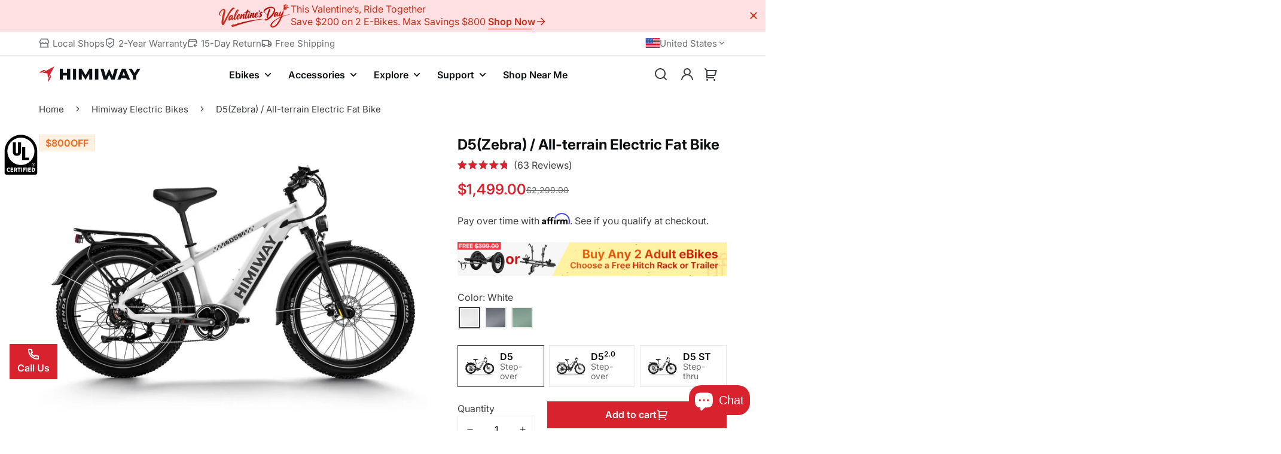

--- FILE ---
content_type: text/css
request_url: https://himiwaybike.com/cdn/shop/t/177/assets/main.css?v=5420781759499751511768548782
body_size: 18597
content:
.grid,.flex{margin-left:max(-15px,var(--column-gap-mobile, var(--column-gap))/-2);margin-right:max(-15px,var(--column-gap-mobile, var(--column-gap))/-2);row-gap:var(--row-gap-mobile, var(--column-gap-mobile, var(--column-gap)))}@media screen and (min-width: 768px){.grid,.flex{margin-left:min(-7.5px,var(--column-gap-mobile, var(--column-gap))/-2);margin-right:min(-7.5px,var(--column-gap-mobile, var(--column-gap))/-2)}}@media screen and (min-width: 1024px){.grid,.flex{row-gap:var(--row-gap, var(--column-gap));margin-left:calc(var(--column-gap, 0)/-2);margin-right:calc(var(--column-gap, 0)/-2)}}.grid,.display-grid{display:grid}.flex,.display-flex{display:flex}.flex-1{flex:1 1 0%}.flex-none{flex:none}.grid-1-cols{grid-template-columns:repeat(1,minmax(0,1fr))}.grid-2-cols{grid-template-columns:repeat(2,minmax(0,1fr))}.grid-3-cols{grid-template-columns:repeat(3,minmax(0,1fr))}.grid-4-cols{grid-template-columns:repeat(4,minmax(0,1fr))}.grid-5-cols{grid-template-columns:repeat(5,minmax(0,1fr))}.grid-6-cols{grid-template-columns:repeat(6,minmax(0,1fr))}.grid-7-cols{grid-template-columns:repeat(7,minmax(0,1fr))}.grid-8-cols{grid-template-columns:repeat(8,minmax(0,1fr))}.grid-9-cols{grid-template-columns:repeat(9,minmax(0,1fr))}.grid-10-cols{grid-template-columns:repeat(10,minmax(0,1fr))}.grid-11-cols{grid-template-columns:repeat(11,minmax(0,1fr))}.grid-12-cols{grid-template-columns:repeat(12,minmax(0,1fr))}.grid-1-rows{grid-template-rows:repeat(1,minmax(0,1fr))}.grid-2-rows{grid-template-rows:repeat(2,minmax(0,1fr))}.grid-3-rows{grid-template-rows:repeat(3,minmax(0,1fr))}.grid-4-rows{grid-template-rows:repeat(4,minmax(0,1fr))}.grid-5-rows{grid-template-rows:repeat(5,minmax(0,1fr))}.grid-6-rows{grid-template-rows:repeat(6,minmax(0,1fr))}.grid-7-rows{grid-template-rows:repeat(7,minmax(0,1fr))}.grid-8-rows{grid-template-rows:repeat(8,minmax(0,1fr))}.grid-9-rows{grid-template-rows:repeat(9,minmax(0,1fr))}.grid-10-rows{grid-template-rows:repeat(10,minmax(0,1fr))}.grid-11-rows{grid-template-rows:repeat(11,minmax(0,1fr))}.grid-12-rows{grid-template-rows:repeat(12,minmax(0,1fr))}.column{padding-left:calc(var(--column-gap-mobile, var(--column-gap))/2);padding-right:calc(var(--column-gap-mobile, var(--column-gap))/2)}@media screen and (min-width: 768px){.column{padding-left:max(7.5px,var(--column-gap-mobile, var(--column-gap))/2);padding-right:max(7.5px,var(--column-gap-mobile, var(--column-gap))/2)}}@media screen and (min-width: 1024px){.column{padding-left:calc(var(--column-gap, 0)/2);padding-right:calc(var(--column-gap, 0)/2)}}.block{display:block}.inline-block{display:inline-block}.flex-col{flex-direction:column}.flex-col-reverse{flex-direction:column-reverse}.flex-row{flex-direction:row}.flex-row-reverse{flex-direction:row-reverse}.flex-wrap{flex-wrap:wrap}.flex-nowrap{flex-wrap:nowrap}.inline-flex{display:inline-flex}.hidden{display:none}.contents{display:contents}.items-start{align-items:start}.items-center{align-items:center}.items-end{align-items:end}.justify-start{justify-content:flex-start}.justify-center{justify-content:center}.justify-end{justify-content:flex-end}.justify-between{justify-content:space-between}.justify-evenly{justify-content:space-evenly}.justify-around{justify-content:space-around}.text-left{text-align:left}.text-center{text-align:center}.text-right{text-align:right}.text-base{font-size:calc(var(--font-base-size, 1rem)*1px);line-height:1.5rem}.text-sm{font-size:.875rem;line-height:1.25rem}.text-xs{font-size:.75rem;line-height:1rem}.text-lg{font-size:1.125rem;line-height:1.75rem}.text-xl{font-size:1.25rem;line-height:1.75rem}.text-2xl{font-size:1.5rem;line-height:2rem}.text-3xl{font-size:1.875rem;line-height:2.25rem}.text-4xl{font-size:2.25rem;line-height:2.5rem}.text-5xl{font-size:3rem;line-height:1}.text-6xl{font-size:3.75rem;line-height:1}.text-7xl{font-size:4.5rem;line-height:1}.text-8xl{font-size:6rem;line-height:1}.text-9xl{font-size:8rem;line-height:1}.w-1\/12{width:8.3333333333%}.w-2\/12{width:16.6666666667%}.w-3\/12{width:25%}.w-4\/12{width:33.3333333333%}.w-5\/12{width:41.6666666667%}.w-6\/12{width:50%}.w-7\/12{width:58.3333333333%}.w-8\/12{width:66.6666666667%}.w-9\/12{width:75%}.w-10\/12{width:83.3333333333%}.w-11\/12{width:91.6666666667%}.w-12\/12,.w-full{width:100%}.h-full{height:100%}.h-1{height:.25rem}.h-6{height:1.5rem}.h-10{height:2.5rem}.h-16{height:4rem}.w-auto{width:auto}.w-1\/2{width:50%}.w-1\/3{width:33.33%}.w-1\/4{width:25%}.w-1\/5{width:20%}.w-2\/5{width:40%}.w-3\/5{width:60%}.w-4\/5{width:80%}.w-5\/5{width:100%}.w-4{width:1rem}.w-10{width:2.5rem}.w-16{width:4rem}.w-36{width:9rem}@media (min-width: 640px){.sm\:grid-1-cols{grid-template-columns:repeat(1,minmax(0,1fr))}.sm\:grid-2-cols{grid-template-columns:repeat(2,minmax(0,1fr))}.sm\:grid-3-cols{grid-template-columns:repeat(3,minmax(0,1fr))}.sm\:grid-4-cols{grid-template-columns:repeat(4,minmax(0,1fr))}.sm\:grid-5-cols{grid-template-columns:repeat(5,minmax(0,1fr))}.sm\:grid-6-cols{grid-template-columns:repeat(6,minmax(0,1fr))}.sm\:grid-7-cols{grid-template-columns:repeat(7,minmax(0,1fr))}.sm\:grid-8-cols{grid-template-columns:repeat(8,minmax(0,1fr))}.sm\:grid-9-cols{grid-template-columns:repeat(9,minmax(0,1fr))}.sm\:grid-10-cols{grid-template-columns:repeat(10,minmax(0,1fr))}.sm\:grid-11-cols{grid-template-columns:repeat(11,minmax(0,1fr))}.sm\:grid-12-cols{grid-template-columns:repeat(12,minmax(0,1fr))}.sm\:grid-1-rows{grid-template-rows:repeat(1,minmax(0,1fr))}.sm\:grid-2-rows{grid-template-rows:repeat(2,minmax(0,1fr))}.sm\:grid-3-rows{grid-template-rows:repeat(3,minmax(0,1fr))}.sm\:grid-4-rows{grid-template-rows:repeat(4,minmax(0,1fr))}.sm\:grid-5-rows{grid-template-rows:repeat(5,minmax(0,1fr))}.sm\:grid-6-rows{grid-template-rows:repeat(6,minmax(0,1fr))}.sm\:grid-7-rows{grid-template-rows:repeat(7,minmax(0,1fr))}.sm\:grid-8-rows{grid-template-rows:repeat(8,minmax(0,1fr))}.sm\:grid-9-rows{grid-template-rows:repeat(9,minmax(0,1fr))}.sm\:grid-10-rows{grid-template-rows:repeat(10,minmax(0,1fr))}.sm\:grid-11-rows{grid-template-rows:repeat(11,minmax(0,1fr))}.sm\:grid-12-rows{grid-template-rows:repeat(12,minmax(0,1fr))}.sm\:w-1\/12{width:8.3333333333%}.sm\:w-2\/12{width:16.6666666667%}.sm\:w-3\/12{width:25%}.sm\:w-4\/12{width:33.3333333333%}.sm\:w-5\/12{width:41.6666666667%}.sm\:w-6\/12{width:50%}.sm\:w-7\/12{width:58.3333333333%}.sm\:w-8\/12{width:66.6666666667%}.sm\:w-9\/12{width:75%}.sm\:w-10\/12{width:83.3333333333%}.sm\:w-11\/12{width:91.6666666667%}.sm\:w-12\/12{width:100%}.sm\:w-1\/2{width:50%}.sm\:w-1\/3{width:33.33%}.sm\:w-1\/4{width:25%}.sm\:w-1\/5{width:20%}.sm\:w-full{width:100%}.sm\:w-auto{width:auto}.sm\:mx-auto{margin-left:auto;margin-right:auto}.sm\:mr-auto{margin-right:auto}.sm\:ml-auto{margin-left:auto}.sm\:items-start{align-items:start}.sm\:items-center{align-items:center}.sm\:items-end{align-items:end}.sm\:flex-col{flex-direction:column}.sm\:flex-col-reverse{flex-direction:column-reverse}.sm\:flex-row{flex-direction:row}.sm\:flex-row-reverse{flex-direction:row-reverse}.sm\:flex-wrap{flex-wrap:wrap}.sm\:flex-nowrap{flex-wrap:nowrap}.sm\:justify-start{justify-content:flex-start}.sm\:justify-center{justify-content:center}.sm\:justify-end{justify-content:flex-end}.sm\:justify-between{justify-content:space-between}.sm\:justify-around{justify-content:space-around}.sm\:text-left{text-align:left}.sm\:text-center{text-align:center}.sm\:text-right{text-align:right}.sm\:hidden{display:none}.sm\:block{display:block}.sm\:contents{display:contents}.sm\:flex{display:flex}.sm\:grid{display:grid}.sm\:display-flex{display:flex}.sm\:display-grid{display:grid}.sm\:text-base{font-size:calc(var(--font-base-size, 1rem)*1px);line-height:1.5rem}.sm\:text-sm{font-size:.875rem;line-height:1.25rem}.sm\:text-xs{font-size:.75rem;line-height:1rem}.sm\:text-lg{font-size:1.125rem;line-height:1.75rem}.sm\:text-xl{font-size:1.25rem;line-height:1.75rem}.sm\:text-2xl{font-size:1.5rem;line-height:2rem}.sm\:text-3xl{font-size:1.875rem;line-height:2.25rem}.sm\:text-4xl{font-size:2.25rem;line-height:2.5rem}.sm\:text-5xl{font-size:3rem;line-height:1}.sm\:text-6xl{font-size:3.75rem;line-height:1}.sm\:text-7xl{font-size:4.5rem;line-height:1}.sm\:text-8xl{font-size:6rem;line-height:1}.sm\:text-9xl{font-size:8rem;line-height:1}}@media (min-width: 768px){.md\:grid-1-cols{grid-template-columns:repeat(1,minmax(0,1fr))}.md\:grid-2-cols{grid-template-columns:repeat(2,minmax(0,1fr))}.md\:grid-3-cols{grid-template-columns:repeat(3,minmax(0,1fr))}.md\:grid-4-cols{grid-template-columns:repeat(4,minmax(0,1fr))}.md\:grid-5-cols{grid-template-columns:repeat(5,minmax(0,1fr))}.md\:grid-6-cols{grid-template-columns:repeat(6,minmax(0,1fr))}.md\:grid-7-cols{grid-template-columns:repeat(7,minmax(0,1fr))}.md\:grid-8-cols{grid-template-columns:repeat(8,minmax(0,1fr))}.md\:grid-9-cols{grid-template-columns:repeat(9,minmax(0,1fr))}.md\:grid-10-cols{grid-template-columns:repeat(10,minmax(0,1fr))}.md\:grid-11-cols{grid-template-columns:repeat(11,minmax(0,1fr))}.md\:grid-12-cols{grid-template-columns:repeat(12,minmax(0,1fr))}.md\:grid-1-rows{grid-template-rows:repeat(1,minmax(0,1fr))}.md\:grid-2-rows{grid-template-rows:repeat(2,minmax(0,1fr))}.md\:grid-3-rows{grid-template-rows:repeat(3,minmax(0,1fr))}.md\:grid-4-rows{grid-template-rows:repeat(4,minmax(0,1fr))}.md\:grid-5-rows{grid-template-rows:repeat(5,minmax(0,1fr))}.md\:grid-6-rows{grid-template-rows:repeat(6,minmax(0,1fr))}.md\:grid-7-rows{grid-template-rows:repeat(7,minmax(0,1fr))}.md\:grid-8-rows{grid-template-rows:repeat(8,minmax(0,1fr))}.md\:grid-9-rows{grid-template-rows:repeat(9,minmax(0,1fr))}.md\:grid-10-rows{grid-template-rows:repeat(10,minmax(0,1fr))}.md\:grid-11-rows{grid-template-rows:repeat(11,minmax(0,1fr))}.md\:grid-12-rows{grid-template-rows:repeat(12,minmax(0,1fr))}.md\:w-1\/12{width:8.3333333333%}.md\:w-2\/12{width:16.6666666667%}.md\:w-3\/12{width:25%}.md\:w-4\/12{width:33.3333333333%}.md\:w-5\/12{width:41.6666666667%}.md\:w-6\/12{width:50%}.md\:w-7\/12{width:58.3333333333%}.md\:w-8\/12{width:66.6666666667%}.md\:w-9\/12{width:75%}.md\:w-10\/12{width:83.3333333333%}.md\:w-11\/12{width:91.6666666667%}.md\:w-12\/12{width:100%}.md\:w-1\/2{width:50%}.md\:w-1\/3{width:33.33%}.md\:w-1\/4{width:25%}.md\:w-1\/5{width:20%}.md\:w-full{width:100%}.md\:w-auto{width:auto}.md\:mx-auto{margin-left:auto;margin-right:auto}.md\:mr-auto{margin-right:auto}.md\:ml-auto{margin-left:auto}.md\:items-start{align-items:start}.md\:items-center{align-items:center}.md\:items-end{align-items:end}.md\:flex-col{flex-direction:column}.md\:flex-col-reverse{flex-direction:column-reverse}.md\:flex-row{flex-direction:row}.md\:flex-row-reverse{flex-direction:row-reverse}.md\:flex-wrap{flex-wrap:wrap}.md\:flex-nowrap{flex-wrap:nowrap}.md\:justify-start{justify-content:flex-start}.md\:justify-center{justify-content:center}.md\:justify-end{justify-content:flex-end}.md\:justify-between{justify-content:space-between}.md\:justify-around{justify-content:space-around}.md\:text-left{text-align:left}.md\:text-center{text-align:center}.md\:text-right{text-align:right}.md\:hidden{display:none}.md\:block{display:block}.md\:flex{display:flex}.md\:grid{display:grid}.md\:display-flex{display:flex}.md\:display-grid{display:grid}.md\:text-base{font-size:calc(var(--font-base-size, 1rem)*1px);line-height:1.5rem}.md\:text-sm{font-size:.875rem;line-height:1.25rem}.md\:text-xs{font-size:.75rem;line-height:1rem}.md\:text-lg{font-size:1.125rem;line-height:1.75rem}.md\:text-xl{font-size:1.25rem;line-height:1.75rem}.md\:text-2xl{font-size:1.5rem;line-height:2rem}.md\:text-3xl{font-size:1.875rem;line-height:2.25rem}.md\:text-4xl{font-size:2.25rem;line-height:2.5rem}.md\:text-5xl{font-size:3rem;line-height:1}.md\:text-6xl{font-size:3.75rem;line-height:1}.md\:text-7xl{font-size:4.5rem;line-height:1}.md\:text-8xl{font-size:6rem;line-height:1}.md\:text-9xl{font-size:8rem;line-height:1}}@media (min-width: 1024px){.lg\:grid-1-cols{grid-template-columns:repeat(1,minmax(0,1fr))}.lg\:grid-2-cols{grid-template-columns:repeat(2,minmax(0,1fr))}.lg\:grid-3-cols{grid-template-columns:repeat(3,minmax(0,1fr))}.lg\:grid-4-cols{grid-template-columns:repeat(4,minmax(0,1fr))}.lg\:grid-5-cols{grid-template-columns:repeat(5,minmax(0,1fr))}.lg\:grid-6-cols{grid-template-columns:repeat(6,minmax(0,1fr))}.lg\:grid-7-cols{grid-template-columns:repeat(7,minmax(0,1fr))}.lg\:grid-8-cols{grid-template-columns:repeat(8,minmax(0,1fr))}.lg\:grid-9-cols{grid-template-columns:repeat(9,minmax(0,1fr))}.lg\:grid-10-cols{grid-template-columns:repeat(10,minmax(0,1fr))}.lg\:grid-11-cols{grid-template-columns:repeat(11,minmax(0,1fr))}.lg\:grid-12-cols{grid-template-columns:repeat(12,minmax(0,1fr))}.lg\:grid-1-rows{grid-template-rows:repeat(1,minmax(0,1fr))}.lg\:grid-2-rows{grid-template-rows:repeat(2,minmax(0,1fr))}.lg\:grid-3-rows{grid-template-rows:repeat(3,minmax(0,1fr))}.lg\:grid-4-rows{grid-template-rows:repeat(4,minmax(0,1fr))}.lg\:grid-5-rows{grid-template-rows:repeat(5,minmax(0,1fr))}.lg\:grid-6-rows{grid-template-rows:repeat(6,minmax(0,1fr))}.lg\:grid-7-rows{grid-template-rows:repeat(7,minmax(0,1fr))}.lg\:grid-8-rows{grid-template-rows:repeat(8,minmax(0,1fr))}.lg\:grid-9-rows{grid-template-rows:repeat(9,minmax(0,1fr))}.lg\:grid-10-rows{grid-template-rows:repeat(10,minmax(0,1fr))}.lg\:grid-11-rows{grid-template-rows:repeat(11,minmax(0,1fr))}.lg\:grid-12-rows{grid-template-rows:repeat(12,minmax(0,1fr))}.lg\:w-1\/12{width:8.3333333333%}.lg\:w-2\/12{width:16.6666666667%}.lg\:w-3\/12{width:25%}.lg\:w-4\/12{width:33.3333333333%}.lg\:w-5\/12{width:41.6666666667%}.lg\:w-6\/12{width:50%}.lg\:w-7\/12{width:58.3333333333%}.lg\:w-8\/12{width:66.6666666667%}.lg\:w-9\/12{width:75%}.lg\:w-10\/12{width:83.3333333333%}.lg\:w-11\/12{width:91.6666666667%}.lg\:w-12\/12{width:100%}.lg\:w-1\/2{width:50%}.lg\:w-1\/3{width:33.33%}.lg\:w-1\/4{width:25%}.lg\:w-1\/5{width:20%}.lg\:w-full{width:100%}.lg\:w-auto{width:auto}.lg\:mx-auto{margin-left:auto;margin-right:auto}.lg\:mr-auto{margin-right:auto}.lg\:ml-auto{margin-left:auto}.lg\:items-start{align-items:start}.lg\:items-center{align-items:center}.lg\:items-end{align-items:end}.lg\:flex-col{flex-direction:column}.lg\:flex-col-reverse{flex-direction:column-reverse}.lg\:flex-row{flex-direction:row}.lg\:flex-row-reverse{flex-direction:row-reverse}.lg\:flex-wrap{flex-wrap:wrap}.lg\:flex-nowrap{flex-wrap:nowrap}.lg\:justify-start{justify-content:flex-start}.lg\:justify-center{justify-content:center}.lg\:justify-end{justify-content:flex-end}.lg\:justify-between{justify-content:space-between}.lg\:justify-around{justify-content:space-around}.lg\:text-left{text-align:left}.lg\:text-center{text-align:center}.lg\:text-right{text-align:right}.lg\:hidden{display:none}.lg\:block{display:block}.lg\:flex{display:flex}.lg\:grid{display:grid}.lg\:display-flex{display:flex}.lg\:display-grid{display:grid}.lg\:text-base{font-size:calc(var(--font-base-size, 1rem)*1px);line-height:1.5rem}.lg\:text-sm{font-size:.875rem;line-height:1.25rem}.lg\:text-xs{font-size:.75rem;line-height:1rem}.lg\:text-lg{font-size:1.125rem;line-height:1.75rem}.lg\:text-xl{font-size:1.25rem;line-height:1.75rem}.lg\:text-2xl{font-size:1.5rem;line-height:2rem}.lg\:text-3xl{font-size:1.875rem;line-height:2.25rem}.lg\:text-4xl{font-size:2.25rem;line-height:2.5rem}.lg\:text-5xl{font-size:3rem;line-height:1}.lg\:text-6xl{font-size:3.75rem;line-height:1}.lg\:text-7xl{font-size:4.5rem;line-height:1}.lg\:text-8xl{font-size:6rem;line-height:1}.lg\:text-9xl{font-size:8rem;line-height:1}}@media (min-width: 1280px){.xl\:grid-1-cols{grid-template-columns:repeat(1,minmax(0,1fr))}.xl\:grid-2-cols{grid-template-columns:repeat(2,minmax(0,1fr))}.xl\:grid-3-cols{grid-template-columns:repeat(3,minmax(0,1fr))}.xl\:grid-4-cols{grid-template-columns:repeat(4,minmax(0,1fr))}.xl\:grid-5-cols{grid-template-columns:repeat(5,minmax(0,1fr))}.xl\:grid-6-cols{grid-template-columns:repeat(6,minmax(0,1fr))}.xl\:grid-7-cols{grid-template-columns:repeat(7,minmax(0,1fr))}.xl\:grid-8-cols{grid-template-columns:repeat(8,minmax(0,1fr))}.xl\:grid-9-cols{grid-template-columns:repeat(9,minmax(0,1fr))}.xl\:grid-10-cols{grid-template-columns:repeat(10,minmax(0,1fr))}.xl\:grid-11-cols{grid-template-columns:repeat(11,minmax(0,1fr))}.xl\:grid-12-cols{grid-template-columns:repeat(12,minmax(0,1fr))}.xl\:grid-1-rows{grid-template-rows:repeat(1,minmax(0,1fr))}.xl\:grid-2-rows{grid-template-rows:repeat(2,minmax(0,1fr))}.xl\:grid-3-rows{grid-template-rows:repeat(3,minmax(0,1fr))}.xl\:grid-4-rows{grid-template-rows:repeat(4,minmax(0,1fr))}.xl\:grid-5-rows{grid-template-rows:repeat(5,minmax(0,1fr))}.xl\:grid-6-rows{grid-template-rows:repeat(6,minmax(0,1fr))}.xl\:grid-7-rows{grid-template-rows:repeat(7,minmax(0,1fr))}.xl\:grid-8-rows{grid-template-rows:repeat(8,minmax(0,1fr))}.xl\:grid-9-rows{grid-template-rows:repeat(9,minmax(0,1fr))}.xl\:grid-10-rows{grid-template-rows:repeat(10,minmax(0,1fr))}.xl\:grid-11-rows{grid-template-rows:repeat(11,minmax(0,1fr))}.xl\:grid-12-rows{grid-template-rows:repeat(12,minmax(0,1fr))}.xl\:w-1\/12{width:8.3333333333%}.xl\:w-2\/12{width:16.6666666667%}.xl\:w-3\/12{width:25%}.xl\:w-4\/12{width:33.3333333333%}.xl\:w-5\/12{width:41.6666666667%}.xl\:w-6\/12{width:50%}.xl\:w-7\/12{width:58.3333333333%}.xl\:w-8\/12{width:66.6666666667%}.xl\:w-9\/12{width:75%}.xl\:w-10\/12{width:83.3333333333%}.xl\:w-11\/12{width:91.6666666667%}.xl\:w-12\/12{width:100%}.xl\:w-1\/2{width:50%}.xl\:w-1\/3{width:33.33%}.xl\:w-1\/4{width:25%}.xl\:w-1\/5{width:20%}.xl\:w-full{width:100%}.xl\:w-auto{width:auto}.xl\:mx-auto{margin-left:auto;margin-right:auto}.xl\:mr-auto{margin-right:auto}.xl\:ml-auto{margin-left:auto}.xl\:items-start{align-items:start}.xl\:items-center{align-items:center}.xl\:items-end{align-items:end}.xl\:flex-col{flex-direction:column}.xl\:flex-col-reverse{flex-direction:column-reverse}.xl\:flex-row{flex-direction:row}.xl\:flex-row-reverse{flex-direction:row-reverse}.xl\:flex-wrap{flex-wrap:wrap}.xl\:flex-nowrap{flex-wrap:nowrap}.xl\:justify-start{justify-content:flex-start}.xl\:justify-center{justify-content:center}.xl\:justify-end{justify-content:flex-end}.xl\:justify-between{justify-content:space-between}.xl\:justify-around{justify-content:space-around}.xl\:text-left{text-align:left}.xl\:text-center{text-align:center}.xl\:text-right{text-align:right}.xl\:hidden{display:none}.xl\:block{display:block}.xl\:flex{display:flex}.xl\:grid{display:grid}.xl\:display-flex{display:flex}.xl\:display-grid{display:grid}.xl\:text-base{font-size:calc(var(--font-base-size, 1rem)*1px);line-height:1.5rem}.xl\:text-sm{font-size:.875rem;line-height:1.25rem}.xl\:text-xs{font-size:.75rem;line-height:1rem}.xl\:text-lg{font-size:1.125rem;line-height:1.75rem}.xl\:text-xl{font-size:1.25rem;line-height:1.75rem}.xl\:text-2xl{font-size:1.5rem;line-height:2rem}.xl\:text-3xl{font-size:1.875rem;line-height:2.25rem}.xl\:text-4xl{font-size:2.25rem;line-height:2.5rem}.xl\:text-5xl{font-size:3rem;line-height:1}.xl\:text-6xl{font-size:3.75rem;line-height:1}.xl\:text-7xl{font-size:4.5rem;line-height:1}.xl\:text-8xl{font-size:6rem;line-height:1}.xl\:text-9xl{font-size:8rem;line-height:1}}@media (min-width: 1536px){.xxl\:grid-1-cols{grid-template-columns:repeat(1,minmax(0,1fr))}.xxl\:grid-2-cols{grid-template-columns:repeat(2,minmax(0,1fr))}.xxl\:grid-3-cols{grid-template-columns:repeat(3,minmax(0,1fr))}.xxl\:grid-4-cols{grid-template-columns:repeat(4,minmax(0,1fr))}.xxl\:grid-5-cols{grid-template-columns:repeat(5,minmax(0,1fr))}.xxl\:grid-6-cols{grid-template-columns:repeat(6,minmax(0,1fr))}.xxl\:grid-7-cols{grid-template-columns:repeat(7,minmax(0,1fr))}.xxl\:grid-8-cols{grid-template-columns:repeat(8,minmax(0,1fr))}.xxl\:grid-9-cols{grid-template-columns:repeat(9,minmax(0,1fr))}.xxl\:grid-10-cols{grid-template-columns:repeat(10,minmax(0,1fr))}.xxl\:grid-11-cols{grid-template-columns:repeat(11,minmax(0,1fr))}.xxl\:grid-12-cols{grid-template-columns:repeat(12,minmax(0,1fr))}.xxl\:grid-1-rows{grid-template-rows:repeat(1,minmax(0,1fr))}.xxl\:grid-2-rows{grid-template-rows:repeat(2,minmax(0,1fr))}.xxl\:grid-3-rows{grid-template-rows:repeat(3,minmax(0,1fr))}.xxl\:grid-4-rows{grid-template-rows:repeat(4,minmax(0,1fr))}.xxl\:grid-5-rows{grid-template-rows:repeat(5,minmax(0,1fr))}.xxl\:grid-6-rows{grid-template-rows:repeat(6,minmax(0,1fr))}.xxl\:grid-7-rows{grid-template-rows:repeat(7,minmax(0,1fr))}.xxl\:grid-8-rows{grid-template-rows:repeat(8,minmax(0,1fr))}.xxl\:grid-9-rows{grid-template-rows:repeat(9,minmax(0,1fr))}.xxl\:grid-10-rows{grid-template-rows:repeat(10,minmax(0,1fr))}.xxl\:grid-11-rows{grid-template-rows:repeat(11,minmax(0,1fr))}.xxl\:grid-12-rows{grid-template-rows:repeat(12,minmax(0,1fr))}.xxl\:w-1\/12{width:8.3333333333%}.xxl\:w-2\/12{width:16.6666666667%}.xxl\:w-3\/12{width:25%}.xxl\:w-4\/12{width:33.3333333333%}.xxl\:w-5\/12{width:41.6666666667%}.xxl\:w-6\/12{width:50%}.xxl\:w-7\/12{width:58.3333333333%}.xxl\:w-8\/12{width:66.6666666667%}.xxl\:w-9\/12{width:75%}.xxl\:w-10\/12{width:83.3333333333%}.xxl\:w-11\/12{width:91.6666666667%}.xxl\:w-12\/12{width:100%}.xxl\:w-1\/2{width:50%}.xxl\:w-1\/3{width:33.33%}.xxl\:w-1\/4{width:25%}.xxl\:w-1\/5{width:20%}.xxl\:w-full{width:100%}.xxl\:w-auto{width:auto}.xxl\:mx-auto{margin-left:auto;margin-right:auto}.xxl\:mr-auto{margin-right:auto}.xxl\:ml-auto{margin-left:auto}.xxl\:items-start{align-items:start}.xxl\:items-center{align-items:center}.xxl\:items-end{align-items:end}.xxl\:flex-col{flex-direction:column}.xxl\:flex-col-reverse{flex-direction:column-reverse}.xxl\:flex-row{flex-direction:row}.xxl\:flex-row-reverse{flex-direction:row-reverse}.xxl\:flex-wrap{flex-wrap:wrap}.xxl\:flex-nowrap{flex-wrap:nowrap}.xxl\:justify-start{justify-content:flex-start}.xxl\:justify-center{justify-content:center}.xxl\:justify-end{justify-content:flex-end}.xxl\:justify-between{justify-content:space-between}.xxl\:justify-around{justify-content:space-around}.xxl\:text-left{text-align:left}.xxl\:text-center{text-align:center}.xxl\:text-right{text-align:right}.xxl\:hidden{display:none}.xxl\:block{display:block}.xxl\:flex{display:flex}.xxl\:grid{display:grid}.xxl\:display-flex{display:flex}.xxl\:display-grid{display:grid}.xxl\:text-base{font-size:calc(var(--font-base-size, 1rem)*1px);line-height:1.5rem}.xxl\:text-sm{font-size:.875rem;line-height:1.25rem}.xxl\:text-xs{font-size:.75rem;line-height:1rem}.xxl\:text-lg{font-size:1.125rem;line-height:1.75rem}.xxl\:text-xl{font-size:1.25rem;line-height:1.75rem}.xxl\:text-2xl{font-size:1.5rem;line-height:2rem}.xxl\:text-3xl{font-size:1.875rem;line-height:2.25rem}.xxl\:text-4xl{font-size:2.25rem;line-height:2.5rem}.xxl\:text-5xl{font-size:3rem;line-height:1}.xxl\:text-6xl{font-size:3.75rem;line-height:1}.xxl\:text-7xl{font-size:4.5rem;line-height:1}.xxl\:text-8xl{font-size:6rem;line-height:1}.xxl\:text-9xl{font-size:8rem;line-height:1}}*,:before,:after{box-sizing:border-box;border-width:0;border-style:solid;-webkit-tap-highlight-color:rgba(0,0,0,0)}html{line-height:1.5;-webkit-text-size-adjust:100%;-moz-tab-size:4;tab-size:4}body{margin:0;line-height:inherit}hr{height:0;color:inherit;border-top-width:1px}abbr:where([title]){text-decoration:underline dotted}a{color:inherit;text-decoration:inherit;cursor:pointer}b,strong{font-weight:bolder}code,kbd,samp,pre{font-size:1em}small{font-size:80%}sub{bottom:-.25em}sup{top:-.5em}table{text-indent:0;border-color:inherit;border-collapse:collapse}button,input,optgroup,select,textarea{font-family:inherit;font-feature-settings:inherit;font-variation-settings:inherit;font-size:100%;font-weight:inherit;line-height:inherit;color:currentColor;margin:0;padding:0}button,select{text-transform:none}button,[type=button],[type=reset],[type=submit]{-webkit-appearance:button;appearance:button;background-color:#0000;background-image:none}:-moz-focusring{outline:auto}:-moz-ui-invalid{box-shadow:none}progress{vertical-align:baseline}::-webkit-inner-spin-button,::-webkit-outer-spin-button{height:auto}[type=search]{-webkit-appearance:textfield;appearance:textfied;outline-offset:-2px}::-webkit-search-decoration{-webkit-appearance:none}::-webkit-file-upload-button{-webkit-appearance:button;font:inherit}summary{display:list-item}blockquote,dl,dd,h1,h2,h3,h4,h5,h6,hr,figure,p,pre{margin:0}fieldset{margin:0;padding:0}legend{padding:0}ol,ul,menu{list-style:none;margin:0;padding:0}dialog{padding:0}textarea{resize:vertical}input::placeholder,textarea::placeholder{opacity:.75;color:rgb(var(--color-form-field-text))}button,[role=button]{cursor:pointer}:disabled{cursor:default}img,svg,video,canvas,audio,iframe,embed,object{display:block}img,video{max-width:100%;height:auto}[hidden]{display:none!important}.rte>*:last-child{margin-bottom:0}.rte :where(img,iframe){border-radius:var(--blocks-radius);overflow:hidden;-webkit-mask-image:-webkit-radial-gradient(white,black)}.rte :where(h1,h2,h3,h4,h5,h6){margin-bottom:.85em;margin-top:1em}.rte p{font-size:18px;margin-bottom:1em;margin-top:1em}.rte .product-card p{font-size:12px;margin-top:0;margin-bottom:0}.rte p:first-child{margin-top:0}.rte p:last-child{margin-bottom:0}.rte table{table-layout:fixed}.rte table:not([class]){border-collapse:collapse;border-style:hidden;box-shadow:0 0 0 1px rgba(var(--color-foreground),.2)}.rte table:not([class]) td,.rte table:not([class]) th{padding:.5em;border:1px solid rgba(var(--color-foreground),.2)}.rte img:not(.spr-summary-actions-newreview){height:auto;max-width:100%;margin-top:1rem;margin-bottom:1rem}.rte .info-box{border:1px solid rgb(var(--color-border));border-left:.2rem solid rgb(var(--color-primary));padding:1.5rem;margin:35px 0}.rte blockquote{display:inline-flex;font-size:20px;font-style:italic;color:rgba(var(--color-foreground),.85);border-left:.2rem solid rgb(var(--color-primary));padding:1rem;margin:revert;background-color:rgb(var(--color-background-secondary))}.rte blockquote>*{margin:-.5rem 0}@media screen and (min-width: 750px){.rte blockquote{padding-left:1.5rem}.rte .info-box{padding-left:2rem}}.rte :where(ul,ol){padding-left:2rem;margin-bottom:1.25em;margin-top:1.25em}.rte :where(ul,ol).liststyle-none{list-style:none;padding:0}.rte ul{list-style-type:disc}.rte ol{list-style-type:decimal}.rte ul.list-none{list-style:none;padding:0}.rte li{list-style:inherit;line-height:2}.rte li:last-child{margin-bottom:0}input[type=number]::-webkit-outer-spin-button,input[type=number]::-webkit-inner-spin-button{-webkit-appearance:none;margin:0}input::-webkit-outer-spin-button,input::-webkit-inner-spin-button{-webkit-appearance:none;margin:0}input[type=text],input[type=email],input[type=password],input[type=search],select{-webkit-appearance:none;-moz-appearance:none;appearance:none}input[type=number]{-moz-appearance:textfield}input[type=search]::-webkit-search-decoration,input[type=search]::-webkit-search-cancel-button,input[type=search]::-webkit-search-results-button,input[type=search]::-webkit-search-results-decoration{-webkit-appearance:none}select{background-color:#0000;background-position:center;background-repeat:no-repeat;background-image:var(--arrow-select-box);background-size:10px;background-position-x:calc(100% - 9px);padding-right:25px}input:not(.quantity__input,.form-field,.facets-price--range),textarea:not(.quantity__input,.form-field,.facets-price--range){border-width:1px;border-style:solid}.prevent-scroll .compare-popup--wrapper{padding-right:var(--scrollbar-width)}.button,.shopify-payment-button__button.shopify-payment-button__button--unbranded,.spr-button.spr-button-primary{outline:none;text-align:center;padding:10px 20px;white-space:normal;transition:var(--duration-default, .25s) all;display:inline-block;border:1px solid rgba(0,0,0,0);font-size:var(--font-btn-size, 1rem);font-weight:var(--font-btn-weight, 500);letter-spacing:var(--btn-letter-spacing, 0);text-transform:var(--btn-text-transform, "");border-radius:var(--btn-border-radius, 0);line-height:var(--btn-line-height, "normal")}.button:hover,.shopify-payment-button__button.shopify-payment-button__button--unbranded:hover,.spr-button.spr-button-primary:hover{cursor:pointer}.button:focus,.shopify-payment-button__button.shopify-payment-button__button--unbranded:focus,.spr-button.spr-button-primary:focus,.button:hover,.shopify-payment-button__button.shopify-payment-button__button--unbranded:hover,.spr-button.spr-button-primary:hover{border-color:rgb(var(--color-button-hover));background-color:rgb(var(--color-button-hover));color:rgb(var(--color-button-text-hover))}.button:not(.button--link,.link-underline,.button--blank):hover,.shopify-payment-button__button.shopify-payment-button__button--unbranded:not(.button--link,.link-underline,.button--blank):hover,.spr-button.spr-button-primary:not(.button--link,.link-underline,.button--blank):hover{box-shadow:0 0 0 .2rem rgb(var(--color-button-hover))}.button:disabled,.shopify-payment-button__button.shopify-payment-button__button--unbranded:disabled,.spr-button.spr-button-primary:disabled,.button.disabled,.disabled.shopify-payment-button__button.shopify-payment-button__button--unbranded,.disabled.spr-button.spr-button-primary,.button--disabled,.button[disabled],[disabled].shopify-payment-button__button.shopify-payment-button__button--unbranded,[disabled].spr-button.spr-button-primary{pointer-events:none;opacity:.5}.button.button--small,.button--small.shopify-payment-button__button.shopify-payment-button__button--unbranded,.button--small.spr-button.spr-button-primary{font-size:14px;line-height:20px}.button.button--small:not(.button--link):not(.link-underline),.button--small.shopify-payment-button__button.shopify-payment-button__button--unbranded:not(.button--link):not(.link-underline),.button--small.spr-button.spr-button-primary:not(.button--link):not(.link-underline){padding-top:8px;padding-bottom:8px}.button.button--large:not(.button--link):not(.link-underline),.button--large.shopify-payment-button__button.shopify-payment-button__button--unbranded:not(.button--link):not(.link-underline),.button--large.spr-button.spr-button-primary:not(.button--link):not(.link-underline){padding-top:12px;padding-bottom:12px}@media screen and (min-width: 1024px){.button.button--large,.button--large.shopify-payment-button__button.shopify-payment-button__button--unbranded,.button--large.spr-button.spr-button-primary{font-size:18px;line-height:28px}}@media screen and (min-width: 768px){.button,.shopify-payment-button__button.shopify-payment-button__button--unbranded,.spr-button.spr-button-primary{padding-left:30px;padding-right:30px}}.button--primary,.shopify-payment-button__button.shopify-payment-button__button--unbranded,.spr-button.spr-button-primary{background-color:rgb(var(--color-button));border-color:rgb(var(--color-button));color:rgb(var(--color-button-text))}.button--primary:focus,.shopify-payment-button__button.shopify-payment-button__button--unbranded:focus,.spr-button.spr-button-primary:focus,.button--primary:hover,.shopify-payment-button__button.shopify-payment-button__button--unbranded:hover,.spr-button.spr-button-primary:hover{background:rgb(var(--color-button-hover));border-color:rgb(var(--color-button-hover));color:rgb(var(--color-button-text-hover))}.button--link,.section__description a,.link-underline,.rte a:not(.spr-summary-actions-newreview){padding:0;border-radius:0;border-width:0;position:relative;color:rgb(var(--color-foreground))}.button--link:hover,.section__description a:hover,.link-underline:hover,.rte a:hover:not(.spr-summary-actions-newreview),.button--link:focus,.section__description a:focus,.link-underline:focus,.rte a:focus:not(.spr-summary-actions-newreview){background:none;color:rgb(var(--color-foreground))}.button--link:hover:before,.section__description a:hover:before,.link-underline:hover:before,.rte a:hover:not(.spr-summary-actions-newreview):before,.button--link:focus:before,.section__description a:focus:before,.link-underline:focus:before,.rte a:focus:not(.spr-summary-actions-newreview):before{-webkit-transform:scaleX(0) translateZ(0);transform:scaleX(0) translateZ(0);-webkit-transition:-webkit-transform var(--duration-long, .5s) cubic-bezier(.165,.84,.44,1);transition:-webkit-transform var(--duration-long, .5s) cubic-bezier(.165,.84,.44,1);transition:transform var(--duration-long, .5s) cubic-bezier(.165,.84,.44,1)}.button--link:hover:after,.section__description a:hover:after,.link-underline:hover:after,.rte a:hover:not(.spr-summary-actions-newreview):after,.button--link:focus:after,.section__description a:focus:after,.link-underline:focus:after,.rte a:focus:not(.spr-summary-actions-newreview):after{-webkit-transform:scaleX(1) translateZ(0);transform:scaleX(1) translateZ(0);transition:transform var(--duration-long, .5s) cubic-bezier(.165,.84,.44,1) .3s,-webkit-transform var(--duration-long, .5s) cubic-bezier(.165,.84,.44,1) .3s}.button--link:before,.section__description a:before,.link-underline:before,.rte a:not(.spr-summary-actions-newreview):before,.button--link:after,.section__description a:after,.link-underline:after,.rte a:not(.spr-summary-actions-newreview):after{content:"";position:absolute;bottom:-1px;left:0;width:100%;height:var(--btn-link-border, 1px);background:currentColor;-webkit-transform-origin:right;-ms-transform-origin:right;transform-origin:right;-webkit-transform:scaleX(1) translateZ(0);transform:scaleX(1) translateZ(0);transition:transform var(--duration-long, .5s) cubic-bezier(.165,.84,.44,1) .3s,-webkit-transform var(--duration-long, .5s) cubic-bezier(.165,.84,.44,1) .3s}.button--link:after,.section__description a:after,.link-underline:after,.rte a:not(.spr-summary-actions-newreview):after{-webkit-transform-origin:left;-ms-transform-origin:left;transform-origin:left;-webkit-transform:scaleX(0) translateZ(0);transform:scaleX(0) translateZ(0);-webkit-transition:-webkit-transform var(--duration-long, .5s) cubic-bezier(.165,.84,.44,1);transition:-webkit-transform var(--duration-long, .5s) cubic-bezier(.165,.84,.44,1);transition:transform var(--duration-long, .5s) cubic-bezier(.165,.84,.44,1),-webkit-transform var(--duration-long, .5s) cubic-bezier(.165,.84,.44,1)}.button--link.button--text-with-icon:before,.section__description a.button--text-with-icon:before,.button--text-with-icon.link-underline:before,.rte a.button--text-with-icon:not(.spr-summary-actions-newreview):before,.button--link.button--text-with-icon:after,.section__description a.button--text-with-icon:after,.button--text-with-icon.link-underline:after,.rte a.button--text-with-icon:not(.spr-summary-actions-newreview):after{width:calc(100% - 25px)}.button--blank{transition:all var(--duration-default);border:0;padding:0;background-color:#0000}.button--blank:hover,.button--blank:focus{background-color:#0000;color:rgba(var(--color-foreground),.75);box-shadow:none}.button--secondary{background-color:#0000;text-align:center;border:var(--btn-border-width) solid rgb(var(--color-outline-button));color:rgb(var(--color-outline-button))}.button--secondary.button--small{padding-top:7px;padding-bottom:7px}.button--secondary.button--large{padding-top:11px;padding-bottom:11px}.button--secondary:focus,.button--secondary:hover{background:rgb(var(--color-button-hover));border-color:rgb(var(--color-button-hover));color:rgb(var(--color-button-text-hover))}.button--plain{border:none!important;background:none!important;padding:0;box-shadow:none!important}.button--plain:hover{text-decoration:underline!important;background-color:#0000;color:rgba(var(--color-foreground),.75);transform:translate3d(0,-2px,0)}.button--white{background:rgba(var(--bg-white),1);color:rgba(var(--text-black),1)}.button--white:hover{border-color:#0000;background:rgb(var(--color-button-hover));color:rgb(var(--color-button-text-hover))}.button--text-with-icon{display:inline-flex;align-items:center;justify-content:center;column-gap:5px}.shopify-payment-button__button{border-radius:var(--btn-border-radius, 0)!important;overflow:hidden}.shopify-payment-button__button.shopify-payment-button__button--unbranded,.spr-button.spr-button-primary{white-space:nowrap}.shopify-payment-button__button.shopify-payment-button__button--unbranded:hover:not([disabled]),.spr-button.spr-button-primary:hover:not([disabled]){background:rgb(var(--color-button-hover))!important}.section__description a,.link-underline,.rte a:not(.spr-summary-actions-newreview){--btn-link-border: 1px }.section__description a:after,.section__description a:before,.link-underline:after,.link-underline:before,.rte a:not(.spr-summary-actions-newreview):after,.rte a:not(.spr-summary-actions-newreview):before{bottom:3px}.button[name=checkout]>*{pointer-events:none}.form-field-group{position:relative;margin-bottom:24px}.form-field-group:last-child{margin-bottom:0}.form-field{padding:6px;border:var(--inputs-border-width) solid rgb(var(--color-border));border-radius:var(--inputs-radius);background-color:rgb(var(--color-form-field));color:rgb(var(--color-form-field-text));width:100%;outline:none;line-height:2;transition:all var(--duration-default, .25s)}.form-field+.form-field{margin-top:15px}.form-field:focus{border-color:rgb(var(--color-foreground))}.form-field--label{margin-bottom:5px;display:block}.form-field--input__icon{padding-left:48px;padding-right:48px}.form-field--input__plain{border:none;background-color:#0000!important;border-bottom:2px solid #000;border-radius:0;padding-left:0;padding-right:0}.form-field--checkbox{display:flex;align-items:center;padding-left:32px;position:relative;cursor:pointer}.form-field--checkbox input{display:none}.form-field--checkbox input:checked~.form-field--checkbox__icon svg path:last-child{display:block}.form-field--checkbox__icon{position:absolute;left:0}.form-field--checkbox__icon path:last-child{display:none}.form-field--checkbox p{margin:0}.form-field--checkbox a{text-decoration:underline}.form-field--checkbox a:hover{color:rgb(var(--color-foreground))}.form-field--message{align-items:center;font-size:14px;line-height:1;margin-top:10px}.form-field--message:not(.hidden){display:flex}.form-field--message svg{flex-shrink:0;margin-right:5px}.form-field--no-border{border:none}.container{width:100%;margin:0 auto;padding:0 15px;max-width:var(--container-width, 1280px)}.container-fluid{width:100%;margin:0 auto;padding:0 15px;max-width:calc(var(--fluid-container-width, 1620px) + var(--fluid-container-offset)*2)}@media screen and (min-width: 1280px){.container-fluid{padding:0 var(--fluid-container-offset, 60px)}}.container-full{width:100%;margin:0 auto;padding:0 15px}.container-narrow{max-width:920px;width:100%;margin:0 auto;padding:0 15px}.section-my{margin-top:var(--spacing-sections-desktop);margin-bottom:var(--spacing-sections-desktop)}@media screen and (max-width: 1535px){.section-my{margin-top:var(--spacing-sections-laptop);margin-bottom:var(--spacing-sections-laptop)}}@media screen and (max-width: 1279px){.section-my{margin-top:var(--spacing-sections-tablet);margin-bottom:var(--spacing-sections-tablet)}}@media screen and (max-width: 767px){.section-my{margin-top:var(--spacing-sections-mobile);margin-bottom:var(--spacing-sections-mobile)}}.section-py{--section-padding-top-laptop: calc(var(--section-padding-top) * .8);--section-padding-bottom-laptop: calc(var(--section-padding-bottom) * .8);--section-padding-top-tablet: calc(var(--section-padding-top) * .6);--section-padding-bottom-tablet: calc(var(--section-padding-bottom) * .6);--section-padding-top-mobile: min(var(--section-padding-top), 40px);--section-padding-bottom-mobile: min(var(--section-padding-bottom), 40px);padding-top:var(--section-padding-top, var(--spacing-sections-desktop));padding-bottom:var(--section-padding-bottom, var(--spacing-sections-desktop))}@media screen and (max-width: 1535px){.section-py{padding-top:var(--section-padding-top-laptop, var(--spacing-sections-laptop));padding-bottom:var(--section-padding-bottom-laptop, var(--spacing-sections-laptop))}}@media screen and (max-width: 1279px){.section-py{padding-top:var(--section-padding-top-tablet, var(--spacing-sections-tablet));padding-bottom:var(--section-padding-bottom-tablet, var(--spacing-sections-tablet))}}@media screen and (max-width: 767px){.section-py{padding-top:var(--section-padding-top-mobile, var(--spacing-sections-mobile));padding-bottom:var(--section-padding-bottom-mobile, var(--spacing-sections-mobile))}}.color-warning{color:rgb(var(--color-warning))}.color-success{color:rgb(var(--color-success))}.font-light{font-weight:300}.font-regular{font-weight:400}.font-medium{font-weight:500}.font-semi-bold{font-weight:600}.font-bold{font-weight:700}.font-extrabold{font-weight:800}.font-black{font-weight:900}@media screen and (min-width: 640px){.text-medium{font-size:2.25rem;line-height:2.5rem}}@media screen and (min-width: 1024px){.text-medium{font-size:3rem;line-height:1}}@media screen and (min-width: 640px){.text-large{font-size:3rem;line-height:1}}@media screen and (min-width: 1024px){.text-large{font-size:4.5rem;line-height:1}}.text-black{color:rgba(var(--text-black),1)}.text-white{color:rgba(var(--text-white),1)}.text-inherit{color:rgb(var(--color-foreground))}.text-color-primary{color:rgb(var(--color-primary))}.text-color-subtext{color:rgb(var(--color-foreground-secondary))}.text-color-body{color:rgb(var(--color-foreground))}.text-color-heading{color:rgb(var(--color-heading))}.text-color-warning{color:rgb(var(--color-warning))}.text-color-error{color:rgb(var(--color-error))}.text-color-success{color:rgb(var(--color-success))}.color-price-regular{color:rgb(var(--color-price-regular))}.color-price-sale{color:rgb(var(--color-price-sale))}.rounded-full{border-radius:var(--rounded-full, 999px)}.overflow-hidden{overflow:hidden}.overflow-clip{overflow:clip}.list-unstyled{margin:0;padding:0;list-style:none}.icon__fallback-text,.visually-hidden{position:absolute!important;overflow:hidden;clip:rect(0 0 0 0);height:1px;width:1px;margin:-1px;padding:0;border:0}.uppercase{text-transform:uppercase}.capitalize{text-transform:capitalize}.object-cover{object-fit:cover}.disabled,[disabled]{pointer-events:none;opacity:.5}[disabled=false],.button[disabled=false],[disabled=false].shopify-payment-button__button.shopify-payment-button__button--unbranded,[disabled=false].spr-button.spr-button-primary{pointer-events:auto;opacity:1}.relative{position:relative}.absolute{position:absolute}.mr-auto{margin-right:auto}.ml-auto{margin-left:auto}.mt-cascade-1{margin-top:clamp(24px,2vw,42px)}.mt-cascade-2{margin-top:clamp(32px,5vw,50px)}.mt-cascade-3{margin-top:clamp(70px,12vw,120px)}.mt-cascade-4{margin-top:clamp(100px,16vw,150px)}.mt-cascade-5{margin-top:clamp(160px,24vw,230px)}@media screen and (max-width: 767px){.mt-cascade-5{margin-top:clamp(70px,20vw,160px)}}.mt-cascade-6{margin-top:clamp(200px,32vw,250px)}.leading-none{line-height:1}.leading-7{line-height:1.75rem}.truncate{overflow:hidden;text-overflow:ellipsis;white-space:nowrap}.whitespace-nowrap{white-space:nowrap}.p-1{padding:4px}.p-2{padding:8px}.p-3{padding:12px}.p-4{padding:16px}.p-5{padding:20px}.p-6{padding:24px}.pl-4{padding-left:16px}.pl-8{padding-left:32px}.pt-3{padding-top:12px}.pt-4{padding-top:16px}.pt-6{padding-top:24px}.pb-2{padding-bottom:8px}.pb-5{padding-bottom:20px}.pb-6{padding-bottom:24px}.px-2{padding-left:8px;padding-right:8px}.px-3{padding-left:12px;padding-right:12px}.px-4{padding-left:16px;padding-right:16px}.px-6{padding-left:24px;padding-right:24px}.px-12{padding-left:48px;padding-right:48px}.my-2{margin-top:8px;margin-bottom:8px}.my-4{margin-top:16px;margin-bottom:16px}.my-6{margin-top:24px;margin-bottom:24px}.my-10{margin-top:40px;margin-bottom:40px}.mt-0{margin-top:0}.mt-1\/2{margin-top:2px}.mt-1{margin-top:4px}.mt-2{margin-top:8px}.mt-3{margin-top:12px}.mt-5{margin-top:20px}.mt-6{margin-top:24px}.mt-8{margin-top:32px}.mt-10{margin-top:40px}.mb-10{margin-bottom:40px}.mb-6{margin-bottom:24px}.mb-5{margin-bottom:30px}.mb-4{margin-bottom:16px}.mb-1{margin-bottom:4px}.mb-2\.5{margin-bottom:10px}.mb-2{margin-bottom:8px}.mr-1{margin-right:4px}.-mr-1{margin-right:-4px}.mr-2{margin-right:8px}.mr-3{margin-right:12px}.mr-5{margin-right:20px}.mx-auto{margin-left:auto;margin-right:auto}.mx-2{margin-left:8px;margin-right:8px}.list-disc{list-style-type:disc}.-mx-4{margin:0 -16px}.-mt-1{margin-top:-4px}.pr-4{padding-right:16px}.mb-14{margin-bottom:56px}.mt-4{margin-top:16px}.py-1{padding-top:4px;padding-bottom:4px}.py-2{padding-top:8px;padding-bottom:8px}.py-3{padding-top:12px;padding-bottom:12px}.py-4{padding-top:16px;padding-bottom:16px}.py-5{padding-top:20px;padding-bottom:20px}.m-1{margin:4px}.-m-1{margin:-4px}.-m-3{margin:-12px}.ml-1{margin-left:4px}.ml-2{margin-left:8px}.ml-3{margin-left:12px}@media screen and (min-width: 768px){.md\:p-7{padding:28px}.md\:p-10{padding:40px}.md\:p-12{padding:48px}.md\:p-16{padding:64px}.md\:pr-4{padding-right:16px}.md\:pl-12{padding-left:48px}.md\:pr-10{padding-right:40px}.md\:pb-12{padding-bottom:48px}.md\:gap-7{gap:28px}.md\:mb-6{margin-bottom:24px}.md\:absolute{position:absolute}}.top-0{top:0}.top-4{top:1rem}.top-1\/2{top:50%}.left-0{left:0}.left-1\/2{left:50%}.right-0{right:0}.bottom-0{bottom:0}.bottom-1\/2{bottom:50%}.gap-1{gap:4px}.gap-2{gap:8px}.gap-3{gap:12px}.gap-4{gap:16px}.border{border-width:1px;border-color:rgb(var(--color-border))}.border-b{border-bottom-width:1px;border-color:rgb(var(--color-border))}.border-t{border-top-width:1px;border-color:rgb(var(--color-border))}.z-1{z-index:1}.z-10{z-index:10}.max-w-screen-md{max-width:750px}.max-w-screen-sm{max-width:540px}.max-w-\[165px\]{max-width:165px}.max-w-\[200px\]{max-width:200px}.max-h-\[200px\]{max-height:200px}.sr-only{position:absolute;width:1px;height:1px;padding:0;margin:-1px;overflow:hidden;clip:rect(0,0,0,0);white-space:nowrap;border-width:0}.fade-out{opacity:0;pointer-events:none}@media screen and (max-width: 1279px){.xl\:hide-br br{display:none}}@media screen and (max-width: 767px){.md\:hide-br br{display:none}}@media (prefers-reduced-motion: reduce){.motion-reduce\:transition-none{transition-property:none}}.blocks-radius{border-radius:var(--blocks-radius);overflow:hidden;-webkit-mask-image:-webkit-radial-gradient(white,black)}.blocks-radius-md{border-radius:var(--medium-blocks-radius);overflow:hidden;-webkit-mask-image:-webkit-radial-gradient(white,black)}.blocks-radius-full{border-radius:50%;overflow:hidden;-webkit-mask-image:-webkit-radial-gradient(white,black)}@media screen and (max-width: 767px){.md\:blocks-radius-none{border-radius:0}}html.no-js .no-js-hidden{display:none!important}a.text-link{text-decoration:underline}a.text-link:hover{color:rgb(var(--color-foreground))}sub,sup{font-size:75%;line-height:0;position:relative;vertical-align:baseline}.link-absolute{position:absolute;top:0;right:0;bottom:0;left:0;z-index:10}.hidden-link{position:absolute;top:0;left:0;right:0;bottom:0;z-index:6;display:block}.placeholder-svg{background-color:rgba(var(--color-foreground),.2);fill:rgba(var(--color-foreground),.4)}.placeholder-svg--no-border{border:none}.placeholder-wrapper{border:1px solid rgba(51,50,50,.2)}.link-lists--item{cursor:pointer;line-height:34px}.link-lists--item:hover .link,.link-lists--item.active .link{color:rgb(var(--color-foreground))}.link-lists--item:hover .link:after,.link-lists--item.active .link:after{width:100%}.link-lists--item.active .link{pointer-events:none}.link-lists .link{cursor:pointer;position:relative;color:rgb(var(--color-foreground-secondary));transition:all var(--duration-default, .25s) ease}.link-lists .link:after{content:"";height:1px;display:block;position:absolute;left:0;width:0;bottom:0;background-color:rgb(var(--color-foreground));transition:all var(--duration-default, .25s) ease}.link-lists--inline{display:flex;flex-direction:row;flex-wrap:wrap;justify-content:flex-start;align-content:stretch;align-items:flex-start;margin:0 -11px}.link-lists--inline .link-lists--item{margin:0 6px;padding:0 5px}.link-lists--border .link{color:rgb(var(--color-foreground-secondary));font-weight:500;display:block;padding-top:10px;padding-bottom:10px;transition:var(--duration-default, .25s) all}.link-lists--border .link.active,.link-lists--border .link:hover{color:rgb(var(--color-foreground))}.link-lists--border li+li .link{border-top:1px solid rgb(var(--color-border))}.social-media-links{display:flex;align-items:center;column-gap:24px;row-gap:12px;flex-wrap:wrap}.social-media-links--item{display:flex;align-items:center}.social-media-links--label{padding-left:5px}.icon{margin-top:-2px}.svg-icon{width:16px;height:16px}.svg-icon--small{width:12px;height:12px}.svg-icon--medium-small{width:18px;height:18px}.svg-icon--medium{width:20px;height:20px}.svg-icon--large{width:24px;height:24px}.svg-icon--xl{width:32px;height:32px}.svg-icon--2xl{width:40px;height:40px}.svg-icon--3xl{width:48px;height:48px}.terms-conditons{width:100%;margin-top:20px}.countdown{display:flex}.countdown__heading{margin-bottom:20px}@media screen and (min-width: 768px){.countdown__heading{margin-bottom:40px}}.countdown__button{margin-top:32px}@media screen and (min-width: 768px){.countdown__button{margin-top:48px}}.countdown-timer{transition:opacity var(--duration-short, .1s) cubic-bezier(.4,0,.2,1)}.cart-icon-bubble{position:relative;padding:8px;white-space:nowrap;cursor:pointer}.cart-count{color:var(--color-cart-wishlist-count);font-size:12px;font-weight:500;height:18px;min-width:18px;background-color:var(--bg-cart-wishlist-count);position:absolute;top:4px;right:-4px;display:flex;align-items:center;justify-content:center;text-align:center;border-radius:50%}@media screen and (max-width: 1023px){.cart-count{right:-5px}}.cart-count.hidden{display:none}.select-items,.scrollbar--vertical{overflow-y:auto}.select-items::-webkit-scrollbar,.scrollbar--vertical::-webkit-scrollbar{width:var(--sf-scroll-bar-width, 3px);background:rgb(var(--color-border))}.select-items::-webkit-scrollbar-thumb,.scrollbar--vertical::-webkit-scrollbar-thumb{background:rgb(var(--color-foreground-secondary))}.select-items::-webkit-scrollbar-thumb:hover,.scrollbar--vertical::-webkit-scrollbar-thumb:hover{background:rgb(var(--color-primary))}.breadcrumb--wrapper{margin:0 -15px}.breadcrumb--item{padding:15px;font-size:15px;color:inherit;white-space:nowrap;transition:all var(--duration-default, .25s) ease}.breadcrumb--item-current{white-space:nowrap;overflow:hidden;text-overflow:ellipsis;pointer-events:none}.breadcrumb--item:hover{color:rgb(var(--color-foreground))}.facets .facet--checkbox{flex-grow:1;cursor:pointer;position:relative;display:flex;word-break:break-word;line-height:1.5;padding:4px 0;align-items:center;color:rgb(var(--color-foreground-secondary))}.facets .facet--checkbox span,.facets .facet--checkbox svg{transition:all var(--duration-default)}.facets .facet--checkbox input[type=checkbox]{position:absolute;opacity:1;width:1.6rem;height:1.6rem;top:.7rem;left:.8rem;z-index:-1;appearance:none;-webkit-appearance:none;display:none}.facets .facet--checkbox input[type=checkbox]:checked~svg{color:rgb(var(--color-foreground));opacity:1}.facets .facet--checkbox input[type=checkbox]:checked~svg>path,.facets .compare-button.added-to-compare>svg>path,.compare-button.added-to-compare .compare--remove-text,.compare-button .compare--add-text{display:block}.facets .facet--checkbox input[type=checkbox]:checked~span{color:rgb(var(--color-foreground))}.facets .facet--checkbox>svg{margin-right:12px;flex-shrink:0;opacity:.3}.facets .facet--checkbox>svg>path,.facets .compare-button>svg>path,.compare-button .compare--remove-text,.compare-button.added-to-compare .compare--add-text{display:none}.facets .facet--checkbox__disabled{opacity:.3;cursor:no-drop!important}.facets .facet--checkbox__disabled .tooltip__content{display:none}.facets .facet--checkbox:not(.facet--checkbox__disabled):hover svg,.facets .facet--checkbox:not(.facet--checkbox__disabled):hover span{color:rgb(var(--color-foreground));opacity:1}.facets .facet--product-count{margin-left:4px}.facets .facet--color{margin:0}.facets .facet--color .tooltip__content{pointer-events:none}.facets .facet--color label{cursor:pointer}.facets .facet--color:hover .facets .facet--color-label,input:checked~.facets .facet--color-label{box-shadow:0 0 0 1px rgb(var(--color-foreground)),inset 0 0 0 3px rgb(var(--color-background))}.facets .facet--color-label{display:inline-flex;width:30px;height:30px;position:relative;border-radius:var(--tag-border-radius);box-shadow:0 0 0 1px rgba(var(--color-foreground),.1);transition:box-shadow var(--duration-default, .25s) ease,transform var(--duration-default, .25s) ease}.facets .facet--color-label *{pointer-events:none}.facets .facet--color-label a{pointer-events:auto;font-size:0;width:100%;height:100%;display:block}.facets .facet--color.active .facet--color-label,.facets .facet--color:hover .facet--color-label{box-shadow:0 0 0 1px #000,inset 0 0 0 3px #fff}.facets .facet--button a{padding:6px 12px;background:#0000;color:rgb(var(--color-foreground));min-width:42px;min-height:42px;border:1px solid rgb(var(--color-border));border-radius:5px;transition:all var(--duration-default, .25s) ease}.facets .facet--button a:hover,.facets .facet--button.active a{background:rgb(var(--color-button-hover));color:rgb(var(--color-button-text-hover));border-color:rgb(var(--color-button-hover))}.facets .facet--show-label{position:relative}.facets .facet--show-label .facet--color-label{position:absolute;top:5px;left:0;pointer-events:none}.facets .facet--show-label a{justify-content:flex-start!important;padding-left:40px;width:100%}.facets .product-bundles__item .facet--checkbox>svg{margin:0;opacity:1}.bundle-check:before{content:"";position:absolute;display:block;width:18px;height:18px;border:2px solid rgb(var(--color-heading));background-color:rgb(var(--color-heading));top:10px;left:10px;opacity:0;z-index:1;transform:scale(0);transition:.25s ease;background-image:url("data:image/svg+xml,%3Csvg xmlns='http://www.w3.org/2000/svg' width='192' height='192' fill='%23FFFFFF' viewBox='0 0 256 256'%3E%3Crect width='256' height='256' fill='none'%3E%3C/rect%3E%3Cpolyline points='216 72.005 104 184 48 128.005' fill='none' stroke='%23FFFFFF' stroke-linecap='round' stroke-linejoin='round' stroke-width='32'%3E%3C/polyline%3E%3C/svg%3E");background-size:12px;background-repeat:no-repeat;background-position:50% 50%}.product-bundles__check:checked+.bundle-check{--color-border: rgb(var(--color-heading))}.product-bundles__check:checked+.bundle-check:before{transform:scale(1);opacity:1}.collapsible--button{-webkit-user-select:none;user-select:none;font-weight:600;width:100%;padding-top:16px;padding-bottom:10px;border-bottom:1px solid rgb(var(--color-border));transition:all var(--duration-default, .25s);display:flex;align-items:center;justify-content:space-between}.collapsible--button span{text-transform:initial}.collapsible--icon{transition:transform var(--duration-default, .25s) ease}.collapsible--content__inner,.collapsible--content-inner{padding:16px 0}.collapsible [data-trigger]{cursor:pointer;position:relative}.collapsible [data-content]{height:auto;overflow:hidden;transition:height var(--duration-default, .25s);will-change:height}.collapsible[data-destroy=true] [data-content]{display:block}.collapsible[data-destroy=true] .f-facets__block-header{pointer-events:none}.collapsible[open=true] .collapsible--icon{transform:rotateX(180deg)}.collapsible[open=true] .collapsible--button{border-bottom-color:rgb(var(--color-foreground))}.collapsible[open=true] .collapsible--button .trigger-expand,.collapsible[open=true] .trigger-expand,.collapsible .trigger-collaps{display:none}.collapsible[open=true] .collapsible--button .trigger-collaps,.collapsible[open=true] .trigger-collaps{display:block}.sharing-social label{display:block;font-weight:500;margin-right:20px}.sharing-social a{display:flex;align-items:center;justify-content:center;min-width:24px;transition:all var(--duration-default, .25s) ease}.sharing-social a+a{margin-left:16px}.sharing-social a:hover{color:rgb(var(--color-foreground-secondary))}.sharing{padding:24px;width:380px;background-color:rgba(var(--bg-white),1)}.sharing label{display:block;font-weight:500;margin-bottom:14px;margin-right:0}.sharing .sharing-social{margin-top:20px}.product-form .add-to-cart{position:relative;flex-grow:1;flex-shrink:1}.product-form--input{width:130px;margin-right:20px}.quantity{display:flex;min-height:46px;border:1px solid rgb(var(--color-border));border-radius:var(--inputs-radius);background:rgb(var(--color-form-field));color:rgb(var(--color-form-field-text))}.quantity__button{width:40px;display:flex;align-items:center;justify-content:center}.quantity__button svg{width:12px;height:12px}.quantity__input{flex-grow:1;flex-shrink:1;width:30px;-webkit-appearance:none;appearance:none;text-align:center;background-color:#0000}.modal{--bg-opacity: .5;--opacity: 0;--bg-color: 0, 0, 0;position:fixed;top:0;right:0;bottom:0;left:0;z-index:999;padding:0 20px;background-color:rgba(var(--bg-color),var(--bg-opacity));transition-duration:var(--duration-short, .1s);transition-property:opacity;transition-timing-function:cubic-bezier(.4,0,.2,1);opacity:var(--opacity);pointer-events:none}.modal.open-modal{pointer-events:auto}.modal--close,.cart-drawer__close{color:rgb(var(--color-background));background:rgb(var(--color-primary));border-radius:var(--tag-border-radius);z-index:10;position:absolute;cursor:pointer;padding:3px;right:5px;top:5px;transition:all var(--duration-default, .25s) ease}.sidebar--close-sticky{position:sticky;top:0;z-index:10;background:rgb(var(--color-background))}.modal--close:hover,.cart-drawer__close:hover{color:rgb(var(--color-button-text-hover));transform:scale(1.15)}.modal--content{position:relative;border-radius:var(--blocks-radius);background:rgb(var(--color-background));max-height:90vh;overflow-y:auto;overflow-x:hidden;opacity:0;aspect-ratio:var(--aspect-ratio, auto);transform:scale(.9);transition:all var(--duration-default, .25s) ease-in-out}.open-modal .modal--content{transform:scale(1);opacity:1}.modal--content-inner{width:100%;height:100%;overflow-x:auto}@media screen and (min-width: 767px){.modal__overflow,.modal__overflow .modal--content-inner{overflow-y:visible;overflow-x:visible}}.modal:has(.product-quickview) .product-media{--blocks-radius: 0 }.modal-video{--aspect-ratio: 16/9}responsive-image{display:inline-block;transition-duration:var(--duration-long);transition-timing-function:ease;background-color:var(--bg-card-placeholder);transition-property:background-color}responsive-image img{opacity:0;backface-visibility:hidden;transition-property:transform,opacity}.no-js responsive-image img{opacity:1}responsive-image.image-loaded{background-color:#0000}responsive-image.image-loaded img{animation:mZoomFadeSmall var(--duration-animate) ease forwards}.no-load .image-loaded img{animation:none;opacity:1}.no-load responsive-image{background:none}.image{width:var(--image-width, 100%);vertical-align:middle}.bg-lazy{background-image:none!important}.bg-primary{background-color:rgb(var(--color-primary))}.bg-inherit{background-color:currentColor}.bg-secondary{background-color:rgb(var(--color-background-secondary))}.switcher-dropdown form{padding-left:16px;padding-right:16px}.container-full .switcher-dropdown:last-child .select-custom--options{left:auto;right:0}@media screen and (max-width: 1279px){.switcher-dropdown:last-child .select-custom--options{left:auto;right:0}}select-component{display:block;position:relative}select-component select{border:0;background-color:#0000;display:none}.select-custom--plain{border-bottom:2px solid rgb(var(--color-foreground))}.select-custom--plain .select-custom--options{padding:20px 25px;line-height:inherit}.select-custom--plain .select-custom--trigger .select-custom--trigger-icon{padding-left:20px}.select-custom--custom-width{min-width:250px}@media screen and (max-width: 1535px){.select-custom--custom-width{min-width:180px}}@media screen and (max-width: 1279px){.select-custom--custom-width{min-width:130px}}.select-custom--options{background-color:rgb(var(--color-background));box-shadow:0 20px 30px rgba(var(--color-foreground),.12);color:rgb(var(--color-foreground));left:0;line-height:32px;max-height:60vh;overflow-y:scroll;min-width:100%;padding:10px 20px;position:absolute;transform:translateZ(0);transition:all var(--duration-default, .25s) ease-in-out;width:min-content;z-index:80;opacity:0;top:calc(100% + 20px);visibility:hidden}.select-custom--options::-webkit-scrollbar{width:3px}.select-custom--options::-webkit-scrollbar-thumb{background:#ebebeb}.select-custom--options::-webkit-scrollbar-thumb:hover{background:#555}.select-custom--options-top{bottom:calc(100% + 20px);top:auto}.select-custom--option{color:rgba(var(--color-foreground),.75);max-width:250px;overflow:hidden;text-overflow:ellipsis;cursor:pointer;-webkit-user-select:none;user-select:none;transition:color var(--duration-default, .25s) ease;white-space:nowrap}.select-custom--option.isActive,.select-custom--option:hover{color:rgb(var(--color-heading))}.country-switcher .select-custom--option{display:flex;align-items:center;gap:8px}.select-custom--trigger{align-items:center;cursor:pointer;display:flex;gap:8px;white-space:nowrap;font-weight:inherit;justify-content:space-between;-webkit-user-select:none;user-select:none}.select-custom--trigger-icon{transition:transform var(--duration-default, .25s) ease-in-out}.select-custom.isActive .select-custom--options{opacity:1;visibility:visible;top:100%}.select-custom.isActive .select-custom--options-top{bottom:100%;top:auto}.select-custom.isActive .select-custom--trigger-icon{transform:rotateX(180deg)}.swiper-overflow{overflow:hidden}.swiper-overflow .swiper-container,.swiper-overflow .mixed-layout--mobile-scroll{padding-bottom:5px;margin-bottom:-5px}@media screen and (min-width: 1024px){.swiper-overflow{--swiper-container-offset-top: 30px;--swiper-container-side-spacing: calc(-1 * var(--column-gap)/2) }.swiper-overflow .swiper-container{padding:var(--swiper-container-offset-top) calc(var(--column-gap, 0px)/2 - 1px) 60px;margin:calc(var(--swiper-container-offset-top)*-1) var(--swiper-container-side-spacing, auto) -60px}}.swiper-slide{flex-shrink:0;width:100%;height:100%;position:relative;transition-property:transform}.swiper--equal-height .swiper-slide{height:auto}.swiper--equal-height .swiper-slide>*{height:100%}.swiper-container{display:block;margin-left:auto;margin-right:auto;position:relative;overflow:hidden;list-style:none;padding:0;z-index:2}.slider-overflow .swiper-container{overflow:visible}.slider-focus .swiper-slide{opacity:.75;transform:scale(.95) translateZ(0);transition:all var(--duration-default, .25s) ease}.slider-focus .swiper-slide.swiper-slide-active{transform:scale(1) translateZ(0);opacity:1}.swiper-wrapper{position:relative;width:100%;height:100%;z-index:1;display:flex;transition-property:transform;box-sizing:initial}.swiper-pagination{display:inline-flex;justify-content:center;align-items:center;flex-flow:wrap;pointer-events:auto;z-index:29}.swiper-container-android .swiper-slide,.swiper-wrapper{transform:translateZ(0)}.swiper-container-multirow>.swiper-wrapper{flex-wrap:wrap}.swiper-container-multirow-column>.swiper-wrapper{flex-wrap:wrap;flex-direction:column}.swiper-container-free-mode>.swiper-wrapper{transition-timing-function:ease-out;margin:0 auto}.swiper-container-pointer-events{touch-action:pan-y}.swiper-container-pointer-events.swiper-container-vertical{touch-action:pan-x}.swiper-slide-invisible-blank{visibility:hidden}.swiper-container-autoheight,.swiper-container-autoheight .swiper-slide{height:auto}.swiper-container-autoheight .swiper-wrapper{align-items:flex-start;transition-property:transform,height}.swiper-container-fade.swiper-container-free-mode .swiper-slide{transition-timing-function:ease-out}.swiper-container-fade .swiper-slide{pointer-events:none;transition-property:opacity}.swiper-container-fade .swiper-slide .swiper-slide{pointer-events:none}.swiper-container-fade .swiper-slide-active,.swiper-container-fade .swiper-slide-active .swiper-slide-active{pointer-events:auto}@media screen and (min-width: 768px){.slider-controls--absolute .swiper-pagination--vertical{margin-top:0;flex-direction:column}}.swiper-pagination:empty{display:none!important}@media screen and (min-width: 768px){.slider-control-hover-inside:hover .slider-controls--absolute .slider-controls__button{left:calc(var(--column-gap-mobile, 0px)/2 + 25px);opacity:1}.slider-control-hover-inside:hover .slider-controls--absolute .slider-controls__button-next{left:auto;right:calc(var(--column-gap-mobile, 0px)/2 + 25px)}}@media screen and (min-width: 1024px){.slider-control-hover-inside:hover .slider-controls--absolute .slider-controls__button{left:calc(var(--column-gap, 0px)/2 + 25px)}.slider-control-hover-inside:hover .slider-controls--absolute .slider-controls__button-next{left:auto;right:calc(var(--column-gap, 0px)/2 + 25px)}}.slider-controls{margin-top:40px}.mixed-layout .slider-controls{padding-left:min(15px,var(--column-gap-mobile, var(--column-gap))/2);padding-right:min(15px,var(--column-gap-mobile, var(--column-gap))/2)}@media screen and (min-width: 768px){.mixed-layout .slider-controls{padding-left:max(7.5px,var(--column-gap-mobile, var(--column-gap))/2);padding-right:max(7.5px,var(--column-gap-mobile, var(--column-gap))/2)}}@media screen and (min-width: 1024px){.mixed-layout .slider-controls{padding-left:calc(var(--column-gap, 0)/2);padding-right:calc(var(--column-gap, 0)/2)}}.slider-controls.hidden{display:none}.slider-controls__wrapper{display:inline-flex;align-items:center;justify-content:center;pointer-events:none;margin-left:-8px;margin-right:-8px}.slider-controls__button{width:45px;height:45px;display:inline-flex;align-items:center;justify-content:center;flex:0 0 auto;border:rgb(var(--color-border)) 1px solid;border-radius:var(--tag-border-radius);padding:0;margin-left:8px;margin-right:8px;z-index:10;transition:all var(--duration-default, .25s) ease;pointer-events:auto;cursor:pointer;outline:none;box-shadow:none;background-color:rgb(var(--color-background));color:rgb(var(--color-foreground))}.slider-controls__button[disabled]{opacity:.5;pointer-events:none}.slider-controls__button:after{display:none}.slider-controls__button:hover{border-color:rgb(var(--color-button-hover))}.slider-controls__button.hidden{display:none}@media screen and (min-width: 1280px){.slider-controls__button:hover{background:rgb(var(--color-button-hover));color:rgb(var(--color-button-text-hover));border-color:rgb(var(--color-button-hover));box-shadow:0 0 0 .2rem rgb(var(--color-button-hover))}}@media screen and (max-width: 767px){.slider-controls__button{width:40px;height:40px}}.slider-controls--absolute{margin-top:0;font-size:0}.slider-controls--absolute .slider-controls__button{position:absolute;top:50%;transform:translateY(-50%);left:-80px}@media screen and (min-width: 1024px){.slider-control-hover-inside .slider-controls--absolute .slider-controls__button{opacity:0}}.slider-controls--absolute .slider-controls__button-next{left:auto;right:-80px}@media screen and (min-width: 768px){.slider-controls--absolute .slider-controls__button{margin-left:0;margin-right:0}.slider-controls--absolute .swiper-pagination{position:absolute;width:auto}.slider-controls--absolute[class*=-middle-] .swiper-pagination{top:50%;transform:translateY(-50%)}.slider-controls--absolute[class*=-top-] .swiper-pagination{top:0;bottom:auto}.slider-controls--absolute[class*=-left] .swiper-pagination{left:0;right:auto}.slider-controls--absolute[class*=-right] .swiper-pagination{right:0;left:auto}.slider-controls--absolute[class*=-bottom-] .swiper-pagination{position:relative}}@media screen and (max-width: 767px){.slider-controls--absolute{text-align:center}.slider-controls--absolute .slider-controls__button{position:static;transform:none;display:flex;flex:0 0 auto;border:none}.slider-controls--absolute .swiper-pagination{width:auto}.nochange .slider-controls--absolute .slider-controls__button{position:absolute;display:block;transform:translateY(-50%);z-index:10}.slider.nochange .slider-controls--absolute[class*=-bottom-] .swiper-pagination{position:absolute;left:50%;bottom:0;transform:translate(-50%);margin-top:0}}.slider-controls[class*=-bottom-left]{text-align:left}.slider-controls[class*=-bottom-center]{text-align:center}.slider-controls[class*=-bottom-right]{text-align:right}.slider-controls--full .slider-controls__button{left:30px}.slider-controls--full .slider-controls__button-next{left:auto;right:30px}.slider-controls--pagination-fraction .slider-controls__wrapper{display:inline-flex;height:40px;border-radius:var(--tag-border-radius);border:1px solid rgb(var(--color-border));margin-left:0;margin-right:0;padding:0 5px}.slider-controls--pagination-fraction .slider-controls__button{border:0;color:rgb(var(--color-foreground));background-color:#0000;box-shadow:unset;width:30px;height:40px}.slider-controls--pagination-fraction .slider-controls--show-pagination:not(.slider-controls--show-nav) .swiper-pagination{min-width:80px}.slider-controls--pagination-fraction .swiper-pagination,.slider-controls--pagination-fraction .slider-controls__button{margin:0}.slider-controls--pagination-fraction .swiper-pagination{color:rgb(var(--color-foreground));min-width:34px}@media screen and (max-width: 767px){.slider-controls{max-width:100vw;margin-top:20px}.slider-controls--md-hidden{display:none}}.section__header{margin-bottom:var(--section-header-spacing-bottom, 60px)}@media screen and (max-width: 1279px){.section__header{margin-bottom:40px}}@media screen and (max-width: 767px){.section__header{margin-bottom:var(--section-header-spacing-bottom-mobile, 24px)}}@media screen and (min-width: 768px){.section__header-with-button{display:flex;align-items:center;justify-content:space-between}}@media screen and (max-width: 767px){.section__header-with-button .button,.section__header-with-button .shopify-payment-button__button.shopify-payment-button__button--unbranded,.section__header-with-button .spr-button.spr-button-primary{margin-top:12px}}@media screen and (max-width: 767px){.section__heading br{display:none}}.section__subheading{margin-bottom:20px;color:rgb(var(--color-primary));font-size:1.25rem;font-weight:600;text-transform:uppercase}@media screen and (max-width: 767px){.section__subheading{margin-bottom:12px;font-size:1.125rem}}.section__description{margin-top:16px}.section__button{margin-top:32px}@media screen and (max-width: 767px){.section__button{margin-top:24px}}.image-box{position:relative;overflow:hidden}.content-box__description{color:rgb(var(--color-foreground-secondary))}.gradient{background:rgb(var(--color-background));background:var(--gradient-background)}.image-with-text__content{display:flex;align-items:center}.collapsible-section .collapsible--content__inner{color:rgb(var(--color-foreground));line-height:1.7;padding-top:20px;padding-bottom:40px}.product-recommendations__wrapper,.recently-viewed__wrapper{position:relative}.collection-list-template{margin-bottom:60px}.collection-slider .slider-controls{margin-top:0}@media screen and (min-width: 1024px){.collection-list-template{margin-bottom:80px}}.drawer__wrapper{position:fixed;top:0;left:0;right:0;bottom:0;z-index:100;touch-action:none;transition-property:color,background-color,border-color,text-decoration-color,fill,stroke;transition-timing-function:cubic-bezier(.4,0,.2,1);transition-duration:var(--duration-default, .25s);background-color:rgba(0,0,0,var(--bg-opacity))}.drawer__content{z-index:50;margin-left:auto;background-color:rgb(var(--color-background));transform:translate3d(var(--translate-x, 100%),0,0);transition-duration:var(--duration-default, .25s);transition-property:transform;transition-timing-function:cubic-bezier(.4,0,.2,1)}@media screen and (min-width: 768px){.drawer__content{width:450px}}@media screen and (max-width: 767px){.drawer__content{width:calc(100% - 40px)}}.drawer__header{padding:16px 24px}@media screen and (min-width: 768px){.drawer__header{padding-top:24px}}@media screen and (max-width: 767px){.drawer__header{padding:16px}}.drawer__body{overscroll-behavior:contain;padding:16px 24px}@media screen and (max-width: 767px){.drawer__body{padding:16px}}.drawer__close{position:absolute;top:5px;right:5px;cursor:pointer;padding:8px}.wishlist-count{color:var(--color-cart-wishlist-count);font-size:12px;line-height:18px;font-weight:500;background-color:var(--bg-cart-wishlist-count);width:18px;height:18px;position:absolute;right:-4px;top:11px;display:flex;align-items:center;justify-content:center;border-radius:50%;text-align:center}.mobile-sticky-bar--wishlist .wishlist-count{right:-18px;top:-7px}.wishlist-count.hidden{display:none}deferred-media{display:block}.deferred-media>*:not(.zoom):not(.deferred-media__poster-button),.deferred-media model-viewer{display:flex;max-width:100%;position:absolute;top:0;left:0;height:100%;width:100%;align-items:center}.deferred-media__poster{background-color:#0000;border:none;cursor:pointer;margin:0;padding:0;height:100%;width:100%;overflow:hidden}.deferred-media__poster-button{background-color:rgb(var(--color-button, #f5f5f5));border:.1rem solid rgb(var(--color-button, #ddd));border-radius:50%;color:rgb(var(--color-button-text, #000));display:flex;align-items:center;justify-content:center;height:4.4rem;width:4.4rem;position:absolute;left:50%;top:50%;transform:translate(-50%,-50%) scale(1);transition:var(--duration-default, .25s) ease all;z-index:1}.deferred-media__poster-button.text-white{color:rgba(var(--text-white),1);border-color:rgba(var(--text-white),1)}.deferred-media__poster-button.text-black{color:rgba(var(--text-black),1);border-color:rgba(var(--text-black),1)}.deferred-media__poster-button svg{color:rgb(var(--color-button-text, #000));width:22px;height:22px}.deferred-media[loaded]>.deferred-media__poster{display:none}.shopify-model-viewer-ui__button.shopify-model-viewer-ui__button--poster{background-color:#f5f5f5;border:.1rem solid #ddd;border-radius:var(--tag-border-radius);color:#000;display:flex;align-items:center;justify-content:center;height:64px;width:64px;position:absolute;left:50%;top:50%;transform:translate(-50%,-50%) scale(1);transition:var(--duration-default, .25s) ease all;z-index:1}.shopify-model-viewer-ui__button.shopify-model-viewer-ui__button--poster svg{margin:0;width:46px;height:46px}.shopify-model-viewer-ui__button.shopify-model-viewer-ui__button--poster[hidden]{display:none}.richtext>*+*{margin:var(--child-margin-top, 32px) 0 0}.richtext>*+*:is(.richtext__description){margin-top:var(--text-margin-top, 24px)}.richtext>*:first-child:is(.richtext__subtitle){margin-bottom:var(--subheading-margin-bottom, 20px)}.richtext>*:first-child:is(.richtext__subtitle)+*{margin-top:0}@media screen and (max-width: 767px){.richtext{--child-margin-top: 24px;--text-margin-top: 12px;--subheading-margin-bottom: 12px }}@media screen and (min-width: 1280px){.richtext--large{--child-margin-top: 40px;--text-margin-top: 32px;--subheading-margin-bottom: 24px }}@media screen and (max-width: 767px){.richtext--large{--child-margin-top: 24px;--text-margin-top: 16px;--subheading-margin-bottom: 16px }}.richtext--small{--child-margin-top: 20px;--text-margin-top: 16px;--subheading-margin-bottom: 12px }@media screen and (max-width: 767px){.richtext--small{--child-margin-top: 16px;--text-margin-top: 12px;--subheading-margin-bottom: 12px }}@media screen and (max-width: 767px){.responsive-table thead{display:none}.responsive-table th,.responsive-table td{float:left;clear:left;width:100%;text-align:right;padding:10px 0;border:0;margin:0;color:rgb(var(--color-foreground-secondary))}.responsive-table th:before,.responsive-table td:before{content:attr(data-label);float:left;text-align:center;font-size:16px;padding-right:10px;font-weight:500;color:rgb(var(--color-foreground))}.responsive-table__row+.responsive-table__row,tfoot>.responsive-table__row:first-child{position:relative;margin-top:10px;padding-top:55px}.responsive-table__row+.responsive-table__row:after,tfoot>.responsive-table__row:first-child:after{content:"";display:block;position:absolute;top:0;left:27.5px;right:27.5px;border-bottom:1px solid rgb(var(--color-border))}tfoot .small-hide{display:none}}.parallax{pointer-events:none;overflow:hidden}.parallax *:is(img,svg){width:100%;height:100%;object-fit:cover}.media{position:relative}.media img,.media svg{top:0;right:0;bottom:0;left:0;position:absolute!important;object-fit:cover;width:100%;height:100%}.animate-spin{animation:mSpin 1s linear infinite;display:none}.animate-spin.animate-spin-show{display:block}.animate-spin circle{opacity:.25}.animate-spin path{opacity:.75}.animate-ping{animation:ping 1s cubic-bezier(0,0,.2,1) infinite}.spinner-icon{display:none;position:absolute;top:0;right:0;left:0;bottom:0;align-items:center;justify-content:center}.spinner-loading .spinner-button,.spinner-loading.spinner-button{position:relative;pointer-events:none}.spinner-loading .spinner-button>*:not(.spinner-icon),.spinner-loading.spinner-button>*:not(.spinner-icon){visibility:hidden}.spinner-loading .spinner-button .spinner-icon,.spinner-loading.spinner-button .spinner-icon{display:flex}.spinner-loading .spinner-button .animate-spin,.spinner-loading.spinner-button .animate-spin{display:block}@media (prefers-reduced-motion: no-preference){.scroll-trigger.animate--fade-in,.scroll-trigger.animate--fade-in-up,.scroll-trigger.animate--fade-in-left,.scroll-trigger.animate--fade-in-right,.scroll-trigger.animate--zoom-fade{opacity:.01;transition-property:opacity,transform}.scroll-trigger.animate--fade-in-up{transform:translateY(20px)}.scroll-trigger.animate--fade-in-left{transform:translate(-20px)}.scroll-trigger.animate--fade-in-right{transform:translate(20px)}.scroll-trigger:not(.scroll-trigger--offscreen).animate--zoom-fade{opacity:1;transform:translateZ(0)}.scroll-trigger:not(.scroll-trigger--offscreen).animate--zoom-fade .image,.scroll-trigger:not(.scroll-trigger--offscreen).animate--zoom-fade .placeholder-svg{animation:var(--animation-zoom-fade)}.scroll-trigger:not(.scroll-trigger--offscreen).animate--fade-in{opacity:1;animation:var(--animation-fade-in)}.scroll-trigger:not(.scroll-trigger--offscreen).animate--fade-in-up{animation:var(--animation-fade-in-up);animation-delay:calc(var(--animation-order)*75ms)}.scroll-trigger:not(.scroll-trigger--offscreen).animate--fade-in-left{animation:var(--animation-fade-in-left);animation-delay:calc(var(--animation-order)*75ms)}[dir=rtl] .scroll-trigger:not(.scroll-trigger--offscreen).animate--fade-in-left{animation:var(--animation-fade-in-right-rtl)}.scroll-trigger:not(.scroll-trigger--offscreen).animate--fade-in-right{animation:var(--animation-fade-in-right);animation-delay:calc(var(--animation-order)*75ms)}[dir=rtl] .scroll-trigger:not(.scroll-trigger--offscreen).animate--fade-in-right{animation:var(--animation-fade-in-left-rtl)}.scroll-trigger.scroll-trigger--design-mode.animate--fade-in,.scroll-trigger.scroll-trigger--design-mode.animate--fade-in-up,.scroll-trigger.scroll-trigger--design-mode.animate--fade-in-left,.scroll-trigger.scroll-trigger--design-mode.animate--fade-in-right,.scroll-trigger:not(.scroll-trigger--offscreen).scroll-trigger--cancel{opacity:1;animation:none;transition:none}@keyframes fade-in-left{0%{transform:translate(var(--translate, -20px));opacity:.01}to{transform:translate(0);opacity:1}}@keyframes fade-in-right{0%{transform:translate(var(--translate, 20px));opacity:.01}to{transform:translate(0);opacity:1}}@keyframes fade-in-left-rtl{0%{transform:translate(var(--translate, 20px));opacity:.01}to{transform:translate(0);opacity:1}}@keyframes fade-in-right-rtl{0%{transform:translate(var(--translate, -20px));opacity:.01}to{transform:translate(0);opacity:1}}@keyframes fade-in-up{0%{transform:translateY(var(--translate, 20px));opacity:.01}to{transform:translateY(0);opacity:1}}@keyframes fade-in{0%{opacity:.01}to{opacity:1}}@keyframes zoom-fade{0%{opacity:0;transform:scale(1.05)}50%{opacity:1}to{opacity:1;transform:scale(1)}}}@keyframes mSpin{to{transform:rotate(360deg)}}@keyframes shimmer{to{transform:translate(100%)}}@keyframes fade-in{0%{opacity:0}to{opacity:1}}@keyframes fade-out{0%{opacity:1}to{opacity:0}}@keyframes moLeftToRight{0%{opacity:0;transform:translate(-40px)}to{opacity:1;transform:translate(0)}}@keyframes mZoomFadeSmall{0%{opacity:0;transform:scale(1.1)}to{opacity:1;transform:scale(1)}}@keyframes recipientAnimate{0%{opacity:0;transform:translateY(-15px)}to{opacity:1;transform:translateY(0)}}@keyframes ping{75%,to{transform:scale(2);opacity:0}}@keyframes menu_slide_in{0%{transform:translate3d(var(--slide-from-val, 0),0,0);opacity:0}to{transform:translateZ(0);opacity:1}}@keyframes mMoveUpDown{0%{transform:translateY(8px)}to{transform:translateY(-8px)}}@keyframes mMoveUpDownReverse{0%{transform:translateY(-8px)}to{transform:translateY(8px)}}@keyframes dotScale{0%{opacity:.4;transform:scale(1)}to{opacity:0;transform:scale(var(--scale, 2.5))}}.tooltip{border-radius:var(--tag-border-radius);cursor:pointer;position:relative;margin-bottom:8px}.tooltip--style-2{margin-bottom:0}.tooltip--style-2 .tooltip-icon--active{display:none}.tooltip--style-1{width:45px;height:45px;border-radius:var(--tag-border-radius);display:flex;align-items:center;justify-content:center;transition:all var(--duration-default, .25s) ease;color:rgba(var(--text-black),1)}.product-card .button--icon.tooltip--style-3{width:35px;height:35px}.product-card .tooltip--style-3.button--icon:hover{box-shadow:none}.tooltip--style-1.tooltip--top .tooltip__content{bottom:calc(120% + 8px)}.tooltip--style-1.tooltip--left .tooltip__content{right:calc(120% + 8px)}.tooltip--style-1.tooltip--bottom .tooltip__content{top:calc(120% + 8px)}.tooltip--style-1.tooltip--right .tooltip__content{left:calc(120% + 8px)}@media screen and (min-width: 1280px){.tooltip--style-1:hover{background:rgb(var(--color-button-hover));color:rgb(var(--color-button-text-hover));border-color:rgb(var(--color-button-hover))!important}}.tooltip--top .tooltip__content{bottom:110%;left:50%;transform:translate(-50%)}.tooltip--top .tooltip__content:after{left:calc(50% - 5px);bottom:-3px}.tooltip--top .tooltip__content:before{width:100%;height:8px;left:0;top:100%}.tooltip--left .tooltip__content{right:110%;top:50%;transform:translateY(-50%)}.tooltip--left .tooltip__content:after{right:-3px;top:calc(50% - 5px)}.tooltip--left .tooltip__content:before{height:100%;width:8px;top:0;right:100%}.tooltip--right .tooltip__content{left:110%;top:50%;transform:translateY(-50%)}.tooltip--right .tooltip__content:after{left:-3px;top:calc(50% - 5px)}.tooltip--right .tooltip__content:before{height:100%;width:8px;top:0;left:100%}.tooltip--bottom .tooltip__content{top:110%;left:50%;transform:translate(-50%)}.tooltip--bottom .tooltip__content:after{left:calc(50% - 5px);top:-3px}.tooltip--bottom .tooltip__content:before{width:100%;height:8px;left:0;bottom:100%}.tooltip__content{visibility:hidden;position:absolute;z-index:75;min-width:max-content;padding:.25rem .75rem;font-size:.875rem;line-height:1.25rem;opacity:0;transition-property:all;transition-timing-function:cubic-bezier(.4,0,.2,1);transition-duration:var(--duration-default, .25s);display:none;background:rgb(var(--color-tooltip));color:rgb(var(--color-tooltip-text))!important}.tooltip__content:after{content:"";width:10px;height:10px;background:rgb(var(--color-tooltip));position:absolute;transform:rotate(45deg);z-index:-1}.tooltip__content:before{position:absolute;content:"";background:#0000}[touch-tooltip=true] .tooltip__content{display:block}.tooltip--icon{color:#000}.tooltip:hover .tooltip__content,.tooltip .tooltip__content.active{visibility:visible;opacity:1}.tooltip:hover.tooltip--style-1.tooltip--top .tooltip__content{bottom:calc(100% + 8px)}.tooltip:hover.tooltip--style-1.tooltip--left .tooltip__content{right:calc(100% + 8px)}.tooltip:hover.tooltip--style-1.tooltip--bottom .tooltip__content{top:calc(100% + 8px)}.tooltip:hover.tooltip--style-1.tooltip--right .tooltip__content{left:calc(100% + 8px)}.tooltip:hover.tooltip--bottom .tooltip__content{top:calc(100% + 8px)}.tooltip:hover.tooltip--top .tooltip__content{bottom:calc(100% + 8px)}.tooltip:hover.tooltip--left .tooltip__content{right:calc(100% + 8px)}.tooltip:hover.tooltip--right .tooltip__content{left:calc(100% + 8px)}.added-to-wishlist.tooltip--style-2 .tooltip-icon--active,.added-to-compare.tooltip--style-2 .tooltip-icon--active{display:block}.added-to-wishlist.tooltip--style-2 .tooltip-icon,.added-to-compare.tooltip--style-2 .tooltip-icon{display:none}.added-to-wishlist{background-color:rgb(var(--color-tooltip));color:rgb(var(--color-tooltip-text))}.added-to-wishlist.in-prod-page,.added-to-compare.in-prod-page{color:rgb(var(--color-success))}@media screen and (max-width: 767px){.wishlist-remove-button{position:absolute;top:5px;right:15px;z-index:10}}.mixed-layout{margin-left:max(-15px,var(--column-gap-mobile, var(--column-gap))/-2);margin-right:max(-15px,var(--column-gap-mobile, var(--column-gap))/-2)}@media screen and (min-width: 768px){.mixed-layout{margin-left:min(-7.5px,var(--column-gap-mobile, var(--column-gap))/-2);margin-right:min(-7.5px,var(--column-gap-mobile, var(--column-gap))/-2)}}@media screen and (min-width: 1024px){.mixed-layout{margin-left:calc(var(--column-gap, 0)/-2);margin-right:calc(var(--column-gap, 0)/-2)}}.mixed-layout__inner{margin-left:0;margin-right:0}@media screen and (max-width: 767px){.mixed-layout--mobile-grid .mixed-layout__inner{width:100%;display:grid;grid-template-columns:repeat(var(--grid-columns-mobile, 2),minmax(0,1fr))}.mixed-layout--mobile-grid .mixed-layout__inner .column{width:100%;min-width:auto}.mixed-layout--mobile-1-cols{--grid-columns-mobile: 1 }.mixed-layout--mobile-2-cols{--mobile-column-width: 40vw }.mixed-layout--mobile-scroll{--page-padding: 15px;overflow-y:hidden;overflow-x:auto;scroll-snap-type:x mandatory;overscroll-behavior-x:contain;scroll-behavior:smooth;padding-inline:var(--page-padding);margin-inline:calc(var(--page-padding)*-1);scroll-padding-inline:var(--page-padding);scrollbar-width:none;display:grid!important;margin-right:-15px;margin-left:-15px;padding-left:15px}.mixed-layout--mobile-scroll .mixed-layout__inner{--slider-grid: auto / auto-flow var(--mobile-column-width, 85vw);display:grid;grid:var(--slider-grid);column-gap:var(--column-gap-mobile, var(--column-gap));margin-inline:0!important}.product-recommendations__wrapper.mixed-layout--mobile-scroll .mixed-layout__inner{--slider-grid: auto / auto-flow var(--mobile-column-width, 55vw) }.mixed-layout--mobile-scroll .mixed-layout__inner>*{scroll-snap-align:start;padding-inline:0!important;width:100%}.mixed-layout--mobile-scroll::-webkit-scrollbar{display:none}}.accordion--item-button{cursor:pointer;position:relative;font-weight:600;color:rgb(var(--color-heading));-webkit-user-select:none;user-select:none;display:flex;align-items:center;justify-content:space-between}.accordion--item-button.according{pointer-events:none}.accordion--item-icon{transition:transform var(--duration-default, .25s) ease}.accordion--item-content{transition:opacity var(--duration-short, .1s),max-height var(--duration, .3s);transition-timing-function:cubic-bezier(.4,0,.2,1);max-height:var(--content-max-height, 0);opacity:0}.accordion--item.open .accordion--item-icon{transform:rotateX(180deg)}.accordion--item.open .accordion--item-content{max-height:var(--content-max-height, auto)}.accordion--item.open .accordion--item-content.max-height-set{max-height:var(--content-max-height, 0)}.accordion--item:not(.order-first):last-child{margin-bottom:0}.notification{cursor:pointer;border-radius:4px;display:flex;align-items:center;transition-timing-function:cubic-bezier(.4,0,.2,1);opacity:0;padding:0 .75rem;max-height:0px;margin:10px 0}.notification svg{min-width:24px}.notification.show{transition:max-height var(--duration-default, .25s),padding var(--duration-default, .25s),opacity var(--duration-default, .25s) .2s;max-height:96px;padding:.5rem .75rem;opacity:1}.notification.hide{transition:max-height var(--duration-default, .25s) .2s,padding var(--duration-default, .25s) .2s,opacity var(--duration-default, .25s);opacity:0;padding:0 .75rem;max-height:0px}.notification.success{background-color:var(--color-success-bg);color:rgb(var(--color-success))}.notification.warning{background-color:var(--color-warning-bg);color:rgb(var(--color-warning))}.notification.error{background-color:var(--color-error-bg);color:rgb(var(--color-error))}.notification--sticky{position:fixed;top:12px;right:12px;z-index:999;max-height:100%!important;padding:7.5px 10px!important;opacity:1!important;margin:0!important;transition:var(--duration-default, .25s) all ease-in-out!important;transform:translate3d(calc(100% + 12px),0,0)!important}.notification--sticky.show{transform:translateZ(0)!important}.notification--error-message,.notification__text{margin-left:12px}.template-page .faqs-section:not(:first-of-type) .page-header{display:none}.page-header{padding-top:30px;padding-bottom:30px}.page-header h1{font-size:26px;line-height:1.333}.page-header__description{color:rgb(var(--color-foreground-secondary));margin-top:8px}.page-header .breadcrumb{margin-top:8px}.page-header--template-order h1{margin-bottom:8px}.page-header--large .breadcrumb--item{padding-top:0;padding-bottom:0}.page-header--large .breadcrumb--separator{padding-top:10px;padding-bottom:10px}@media screen and (min-width: 1024px){.page-header{padding-top:60px;padding-bottom:60px}.page-header h1{font-size:36px}.page-header--large h1{font-size:42px}}.wishlist-page-content,.compare-page-content{--row-gap: 40px;--row-gap-mobile: 40px;--column-gap: 30px;--column-gap-mobile: 16px }.wishlist-page-content__wrapper,.compare-page-content__wrapper{opacity:0}.wishlist-page-content__wrapper.is-visible,.compare-page-content__wrapper.is-visible{opacity:1}.compare-no-products h3,.wishlist-no-products h3{font-size:20px;line-height:1.4;text-align:center}.wishlist-card{position:relative}.wishlist-card__remove{position:absolute;top:13px;right:13px}.info-box h3{font-size:18px;line-height:1.444;font-weight:500;margin-bottom:14px}.info-box__content{color:rgb(var(--color-foreground-secondary))}.contact-form{--column-gap: 30px;--column-gap-mobile: 16px;margin-top:20px;margin-bottom:20px}@media screen and (max-width: 767px){.contact-form{margin-top:40px;margin-bottom:40px}}.contact-form .row{display:flex;flex-wrap:wrap}@media screen and (max-width: 1279px){.contact-form .row{flex-wrap:wrap-reverse}}.contact-form .form-field form-field--input{vertical-align:middle}.contact-form__heading{font-size:24px;line-height:1.333;font-weight:500;margin-bottom:10px}.contact-form__description{color:rgb(var(--color-foreground-secondary));margin-bottom:40px}@media screen and (max-width: 1023px){.contact-form__description{margin-bottom:24px}}.contact-form__message{margin-bottom:20px;margin-top:calc(var(--column-gap))}@media screen and (max-width: 1023px){.contact-form__message{margin-top:var(--column-gap-mobile)}}.contact-form__save{display:flex;align-items:start;margin-bottom:30px}.contact-form__save input{width:14px;height:14px}.contact-form__main{margin-left:auto;margin-right:auto}@media screen and (min-width: 1280px){.contact-form__main{padding-right:100px}.contact-form__main--full{padding-right:0}}.contact-form__info{--column-gap: 30px;margin-bottom:10px}@media screen and (min-width: 1280px){.contact-form__info{--column-gap: 0;flex-direction:column}}@media screen and (max-width: 767px){.contact-form__info{flex-direction:column}}.contact-form .info-box{margin-bottom:30px}.contact-information{margin-top:50px;margin-bottom:50px}.contact-information .row{--column-gap: 60px }@media screen and (max-width: 1023px){.contact-information .row{--column-gap: 30px }}@media screen and (max-width: 767px){.contact-information .row{--column-gap: 0;--row-gap-mobile: 30px;flex-direction:column}}.contact-information h3{margin-bottom:10px}.contact-information__text{color:rgb(var(--color-foreground-secondary))}.faqs-section .row{display:flex;flex-direction:column-reverse}@media screen and (min-width: 1024px){.faqs-section .row{flex-direction:row}}.faqs-section__menu{margin-top:40px}@media screen and (min-width: 1024px){.faqs-section__menu{padding-right:60px;margin-top:0}}@media screen and (min-width: 1280px){.faqs-section__menu{padding-right:100px}}.faqs-section__block-content{margin-top:40px;margin-bottom:40px}.faqs-section__block-content:last-child{margin-bottom:0}.faqs-section__block-content:first-child{margin-top:0}.faqs-section .collapsible--button{font-size:18px;line-height:1.555;padding-top:16px;padding-bottom:16px}.faqs-section .collapsible--content{color:rgb(var(--color-foreground-secondary));transition:all var(--duration-default, .25s)}.page404{display:flex;flex-direction:column;align-items:center;justify-content:center;padding-top:130px;padding-bottom:130px}@media screen and (min-width: 1024px){.page404{padding-top:200px;padding-bottom:200px}}.page404__icon{margin-bottom:16px}.page404__icon svg{width:64px;height:64px}.page404 h1{font-size:30px;font-weight:500;line-height:1.25}@media screen and (min-width: 1024px){.page404 h1{font-size:60px}}.page404 p{font-size:30px;font-weight:300;line-height:1.25;margin-bottom:32px}@media screen and (min-width: 1024px){.page404 p{font-size:60px}}.pagination{display:flex;justify-content:center;align-items:center;flex-wrap:wrap}.pagination>span{width:40px;height:40px;margin:0 4px;display:flex;align-items:center;justify-content:center}.pagination>span>a{width:100%;height:100%;display:flex;align-items:center;justify-content:center}.pagination>span:not(.deco){border-radius:var(--tag-border-radius)}.pagination>span:not(.deco).current,.pagination>span:not(.deco):hover{background-color:rgb(var(--color-foreground));color:rgb(var(--color-background))}.pagination>span:not(.deco).current{width:44px;height:44px}.swiper-pagination .dot,.swiper-pagination .swiper-pagination-bullet{pointer-events:all;opacity:1;position:relative;cursor:pointer;width:var(--swiper-bullet-size, 6px);height:var(--swiper-bullet-size, 6px);margin:8px 4px;display:inline-block;color:var(--swiper-controls-color, --color-body-text);transition:width var(--duration-default, .25s) cubic-bezier(.645,.045,.355,1);border-radius:var(--tag-border-radius);background:currentColor;opacity:.6}.swiper-pagination .dot--active,.swiper-pagination .dot-active,.swiper-pagination .swiper-pagination-bullet--active,.swiper-pagination .swiper-pagination-bullet-active{background:rgb(var(--color-primary));opacity:1;width:calc(var(--swiper-bullet-size, 6px) * 4)}.hover-bg-scale-up .hover-bg-effect{backface-visibility:hidden;transition:transform var(--duration-image) cubic-bezier(.15,.75,.5,1) 0s}@media screen and (min-width: 1280px){.hover-bg-scale-up:hover .hover-bg-effect{transform:scale(1.1) translateZ(0)}}@media screen and (min-width: 1280px){.hover-box{overflow:hidden}.hover-box__wrapper{width:100%;border-radius:inherit;overflow:hidden}.hover-box--scale-down .hover-box__wrapper,.hover-box--scale-down .image,.hover-box--scale-down svg{transition:transform var(--duration-image) cubic-bezier(.15,.75,.5,1) 0s;backface-visibility:hidden;transform:scale(1) translateZ(0)}.hover-box--scale-down:hover .image,.hover-box--scale-down:hover svg{transform:scale(1.15) translateZ(0)}.hover-box--scale-up{will-change:transform}.hover-box--scale-up .image,.hover-box--scale-up svg{transition:transform var(--duration-image) cubic-bezier(.15,.75,.5,1) 0s;backface-visibility:hidden}.hover-box--scale-up:hover .image,.hover-box--scale-up:hover svg{transform:scale(1.05) translateZ(0)}.hover-box--scale-up.collection-card__inner{overflow:visible}.hover-box--scale-up.collection-card__inner .image,.hover-box--scale-up.collection-card__inner svg{transition:transform var(--duration-image) cubic-bezier(.15,.75,.5,1) 0s;transform:scale(1.13) translateZ(0);backface-visibility:hidden}.hover-box--scale-up.collection-card__inner .hover-box__wrapper{transition:transform var(--duration-image) cubic-bezier(.15,.75,.5,1) 0s;backface-visibility:hidden}.hover-box--scale-up.collection-card__inner .collection-card__image{overflow:visible}.hover-box--scale-up.collection-card__inner:hover .hover-box__wrapper{transform:scale(1.05) translateZ(0)}.hover-box--scale-up.collection-card__inner:hover .image,.hover-box--scale-up.collection-card__inner:hover svg{transform:scale(1) translateZ(0)}.hover-box--zoom-in .image,.hover-box--zoom-in svg{transform:scale(1.06);transform-origin:top right;will-change:transform;transition:transform var(--duration-image) ease}.hover-box--zoom-in:hover .image,.hover-box--zoom-in:hover svg{transform:scale(1)}}.product-quickview{display:flex;width:100%}.product-quickview.main-product--wrapper .product-info--wrapper{padding-top:20px}.product-quickview.main-product--wrapper .product-info--wrapper .main-product__block-buy_buttons{padding-bottom:25px}.product-quickview--media .product-media--slider__images{margin-bottom:0}.product-quickview--info{overflow-y:auto;height:100%}@media screen and (min-width: 768px){.product-quickview--info{position:absolute;top:0;right:0}}.product-quickview--viewmore{text-decoration:underline;margin-top:8px}.product-quickview--viewmore:hover{color:rgb(var(--color-foreground-secondary))}@media screen and (max-width: 767px){.product-quickview{flex-direction:column}.product-quickview.main-product--wrapper.flex{margin:0}.product-quickview.main-product--wrapper.flex .product-quickview--media{padding:0}}.product-option .option-label--selected{font-weight:400}.product-option input[type=radio]{clip:rect(0,0,0,0);overflow:hidden;position:absolute;height:1px;width:1px}.product-option--label{display:flex;flex-wrap:wrap;align-items:center;justify-content:space-between;line-height:24px;font-weight:500}.product-option--color .product-option--content{margin:0 -2px}.product-option--image .product-option--content,.product-option--button .product-option--content,.product-option--default .product-option--content{margin:0 -5px}.product-option--dropdown select{height:44px;border:1px solid rgb(var(--color-border));padding:0 40px 0 16px;cursor:pointer;width:100%}.product-option--button .product-option--node input:checked+label,.product-option--button .product-option--node__label[data-selected=true]{border-color:rgb(var(--color-button-hover));background-color:rgb(var(--color-button-hover));color:rgb(var(--color-button-text-hover))}.product-option--button .product-option--node__label{border:1px solid rgb(var(--color-border));min-width:35px;padding:6px 12px;margin:5px;border-radius:var(--tag-border-radius);transition:var(--duration-default, .25s) all;text-transform:capitalize;line-height:1.3;font-size:14px}variant-picker .product-option--button .product-option--node__label{font-size:var(--font-base-size);min-width:45px}.product-option--button .product-option--node__label:hover{border-color:rgb(var(--color-button-hover))}.product-option--image .product-option--node input:checked+label,.product-option--image .product-option--node__label[data-selected=true]{border-color:rgb(var(--color-button-hover))}.product-option--image .product-option--node__label{border:1px solid rgb(var(--color-border))}.product-option--image .product-option--node__label:hover{border-color:rgb(var(--color-button-hover))}.product-option--node__label{display:flex;align-items:center;justify-content:center;cursor:pointer}.product-option--node__label[data-option-type=default].has-bg-img,.product-option--node__label[data-option-type=image].has-bg-img,.product-option--node__label[data-option-type=color]{font-size:0;line-height:0;background-size:cover;background-position:center}.product-option--node__label[data-option-type=image]{min-width:40px;height:calc(40px/var(--option-aspect-ratio, 1));margin:5px;padding:5px 10px}variant-picker .product-option--node__label[data-option-type=image]{width:75px;height:calc(75px/var(--option-aspect-ratio, 1))}@media screen and (max-width: 639px){variant-picker .product-option--node__label[data-option-type=image]{width:45px;height:calc(45px/var(--option-aspect-ratio, 1))}}@media screen and (max-width: 639px){.product-option--node__label[data-option-type=image]{width:60px;height:calc(60px/var(--option-aspect-ratio, 1))}}.product-option--node__label.option-loading{position:relative;overflow:hidden;background-color:#f8f8f8!important}.product-option--node__label.option-loading:after{content:"";position:absolute;top:0;right:0;bottom:0;left:0;transform:translate(-100%);background-image:linear-gradient(90deg,#fff0 0,#fff3 20%,#ffffff80 60%,#fff0);-webkit-animation:shimmer 2s infinite;animation:shimmer 2s infinite}.product-option--node__soldout .product-option--node__label{position:relative;opacity:.4}.product-option--content option.product-option--node__soldout{color:rgb(var(--color-foreground-secondary))}.product-option--node__soldout .product-option--node__label:before{content:"";position:absolute;width:100%;height:100%;top:0;left:0;background:linear-gradient(to bottom right,transparent calc(50% - 1px),rgb(var(--color-border)) 50%,transparent calc(50% + 1px)) no-repeat;z-index:1}.product-option--node__soldout .product-option--node__label[data-option-type=color]:before{border-radius:var(--tag-border-radius)}.product-option--node__unavailable{display:none}.product-option--node.tooltip{padding:0;margin:0;background-color:#0000}.product-option--swatch{display:flex;align-items:center;justify-content:center}.product-option--swatch .product-option--node__label{border-radius:var(--tag-border-radius);position:relative;width:22px;height:22px;box-shadow:0 0 0 2px rgba(var(--color-foreground),.1);transition:box-shadow var(--duration-default, .25s) ease,transform var(--duration-default, .25s) ease;margin:6px;background-color:#0000}variant-picker .product-option--swatch .product-option--node__label[data-option-type=color]{width:32px;height:32px}@media screen and (max-width: 767px){.product-option--swatch .product-option--node__label{width:20px;height:20px}}.product-option--swatch input:checked+label,.product-option--swatch .product-option--node__label[data-selected=true]{box-shadow:0 0 0 2px rgb(var(--color-foreground)),inset 0 0 0 2px rgb(var(--color-background))}@media screen and (min-width: 1280px){.product-option--swatch:hover .product-option--node__label{box-shadow:0 0 0 2px rgb(var(--color-foreground)),0 8px 20px rgba(var(--color-foreground),.2),inset 0 0 0 2px rgb(var(--color-background));-webkit-transform:scale(1.1);transform:scale(1.1)}}.product-option--unselect{position:relative;display:block}.product-option--unselect:after{position:absolute;content:"";top:-5px;left:-5px;width:calc(100% + 10px);height:calc(100% + 10px);z-index:-1;border:1px solid rgb(var(--color-error));background:rgba(var(--color-error),.045);border-radius:var(--btn-border-radius)}.product-option:not(:last-child){margin-bottom:20px}.product-tag{font-size:16px;text-transform:uppercase;line-height:20px;padding:4px 10px;font-weight:600;border-radius:var(--tag-border-radius);align-items:center}.product-tag:not(.hidden){display:inline-flex}.product-tag--discounted span{margin-left:5px}.product-tag--soldout{opacity:.85;border-radius:var(--tag-border-radius);align-items:center;justify-content:center;text-align:center;white-space:initial;padding:10px 15px;position:absolute;top:50%;left:50%;transform:translate(-50%,-50%)}@media screen and (max-width: 767px){.product-tag{font-size:14px;padding:2px 8px}}.topbar{--topbar-height: 40px;font-size:15px;height:var(--topbar-height);max-height:var(--topbar-height);padding-top:14px;padding-bottom:14px;white-space:nowrap;z-index:99;transition:background var(--duration-short, .1s);position:relative;display:none}.topbar--show-divider{border-bottom:1px solid rgb(var(--color-border))}.template-index .topbar.transparent-on-top{color:rgb(var(--header-transparent-text-color, #fff))}.topbar__right{column-gap:30px}.topbar__inner{cursor:pointer;column-gap:32px}.topbar__link{display:flex;align-items:center;padding-left:16px;padding-right:16px;transition:color var(--duration-default, .25s)}.topbar__link span{margin-left:8px}.topbar__link:hover{color:rgb(var(--color-foreground))}.topbar .switcher-dropdown form{padding:0}.topbar .social-media-links a{transition:color var(--duration-default, .25s)}.topbar .social-media-links a:hover{color:rgb(var(--color-foreground))}@media screen and (min-width: 1024px){.topbar{display:flex;align-items:center}}.search .page-header__title{margin-bottom:24px}@media screen and (max-width: 767px){.search .page-header__title{margin-bottom:16px}}@media screen and (max-width: 639px){.search .page-header{padding-bottom:0}}.search .search-result.search-show-filter{margin-top:24px}@media screen and (max-width: 639px){.search .search-result.search-show-filter{margin-top:12px}}.search--form{position:relative;width:60%}.search--form-button{position:absolute;top:0;right:0;height:100%;width:40px;display:flex;align-items:center;justify-content:center}.search--form-input{padding-right:40px}@media screen and (max-width: 1023px){.search--form{width:80%}}@media screen and (max-width: 767px){.search--form{width:100%}}.search--empty{padding:64px 0;text-align:center}.search--empty a{position:relative;color:rgb(var(--color-foreground-secondary))}.search--empty a:after{content:"";position:absolute;bottom:0;width:100%;height:1px;left:0;background:rgb(var(--color-foreground-secondary));transition:all var(--duration-default, .25s) ease}.search--empty a:hover{color:rgb(var(--color-foreground))}.search--empty a:hover:after{width:0;background:rgb(var(--color-foreground))}.search-popup{--bg-opacity: .6;position:fixed;top:0;right:0;bottom:0;left:0;opacity:0;background-color:rgba(0,0,0,var(--bg-opacity));z-index:1000;height:100%;overscroll-behavior:contain;transition-duration:var(--duration-default, .25s);transition-property:opacity;transition-timing-function:cubic-bezier(.4,0,.2,1)}.search-popup--wrapper{--translate-y: -50%;--durations: var(--duration-default, .25s);position:relative;z-index:10;min-height:100%;padding:16px 0;transition-property:transform;transition-timing-function:cubic-bezier(.4,0,.2,1);background-color:rgb(var(--color-background));transition-duration:var(--durations)}@media screen and (min-width: 768px){.search-popup--wrapper{padding:32px 0;transform:translate3d(0,var(--translate-y),0);min-height:0}.search-popup--wrapper.show-search{transform:translateZ(0)}}.search-popup--header{margin-bottom:8px}.search-popup--header h3{font-weight:500}.search-popup--header [data-close-search]{padding:8px;color:rgb(var(--color-foreground))}.search-popup .logo{justify-content:flex-start;padding-left:0;padding-right:0}@media screen and (max-width: 767px){.search-popup .logo{display:none}}.search-popup .logo__image{padding:0}.search-popup .logo__image-transparent{display:none}.search-popup .cart-count-bubble{display:flex;right:-4px}.search-popup__search-form{position:relative;width:100%}@media screen and (min-width: 768px){.search-popup__search-form{margin:0 50px}}@media screen and (min-width: 1536px){.search-popup__search-form{margin:0 100px}}.search-popup__result{position:absolute;top:calc(100% + 5px);width:100%;overflow-y:auto;background:rgb(var(--color-background));max-height:var(--search-result-max-height);border:1px solid rgb(var(--color-border));border-radius:var(--inputs-radius);left:50%;transform:translate(-50%)}@media screen and (max-width: 1279px){.search-popup__result{width:120%}}@media screen and (max-width: 1023px){.search-popup__result{width:90vw}}@media screen and (max-width: 767px){.search-popup__result{top:100%;width:calc(100% + 30px);border:none}}.search-form{height:46px;position:relative;border-radius:6px}.search-form--button{position:absolute;padding:12px 14px;top:1px;right:0}.search-form--spinner{position:absolute;visibility:hidden;top:0;right:0;padding:10px 12px}.search-form--clear{position:absolute;visibility:hidden;cursor:pointer;color:rgb(var(--color-foreground-secondary));padding:14px;top:0;right:32px}.search-form--clear:hover{color:rgb(var(--color-foreground))}.location-section .search-form--clear{right:48px}.search-popular{margin-top:12px}.search-popular--label{margin-right:16px;color:rgb(var(--color-foreground-secondary))}.search-popular--item{cursor:pointer;text-decoration:underline;margin-right:16px;white-space:nowrap}.search-popular--item:hover{color:rgb(var(--color-foreground-secondary))}.search-count-result{width:100%;border-top:1px solid rgb(var(--color-border));padding:15px;color:rgb(var(--color-foreground-secondary));align-items:center}.search-count-result [data-more-result-icon]{margin-left:12px;transition:all var(--duration-default) ease}.search-count-result [data-query]{color:rgb(var(--color-foreground))}.search-count-result:hover{text-decoration:underline}.search-count-result:hover [data-more-result-icon]{transform:translate(5px)}.search-count-result:hover{color:rgb(var(--color-foreground));background-color:rgba(var(--color-foreground),.04)}@media screen and (min-width: 1280px){.search-count-result{padding:15px 30px}}.search-result .search-item{display:flex;padding:4px 15px;color:rgb(var(--color-foreground-secondary));transition:all var(--duration-default) ease}@media screen and (min-width: 1280px){.search-result .search-item{padding:4px 30px}}.search-result .search-item--with-thumbnail{margin-bottom:12px}.search-result .search-item--content{flex-grow:1;padding-left:15px}.search-result .search-item--price{margin-top:4px}.search-result .search-item--image{flex:0 0 70px;position:relative}@media screen and (max-width: 767px){.search-result .search-item--image{flex:0 0 50px}}.search-result .search-item:hover .search-item--title{text-decoration:underline}.search-result .search-item:hover{color:rgb(var(--color-foreground));background-color:rgba(var(--color-foreground),.04)}.search-result .search-item-page{background:var(--bg-card-placeholder);padding:12px;position:relative}.search-result .search-item-page--badge{font-size:14px;background:#fff;border:1px solid rgb(var(--color-border));padding:2px 10px;border-radius:12px;position:absolute;bottom:12px;left:12px}.search-result .search-item-page:hover .search-item-page--title{text-decoration:underline}.search-result__products-list{display:flex;flex-direction:column;gap:20px}.search-result--more{margin-top:20px}.search-result__group-wrapper{display:flex}@media screen and (max-width: 767px){.search-result__group-wrapper{flex-direction:column}}.search-result__group{flex:1 1 auto;display:flex;flex-direction:column;gap:24px;padding:24px 0}.search-result__group:first-child{flex:0 0 35%}.search-result__group:only-child{flex-grow:1}.search-result__group:nth-child(2){border-left:1px solid rgba(var(--color-border))}@media screen and (max-width: 767px){.search-result__group{padding-bottom:0}}.search-result__heading{font-weight:500;margin:0 15px 12px}@media screen and (min-width: 1280px){.search-result__heading{margin:0 30px 12px}}@media screen and (max-width: 767px){.search-result__heading{padding-bottom:12px;border-bottom:1px solid rgb(var(--color-border))}}.search-result__products-list{column-gap:20px;row-gap:12px}.search-pagination{padding:60px 0}@media screen and (max-width: 767px){.search-pagination{padding:30px 0}}@media (max-width: 767px){.template-search .page-header__breadcrumb{display:none}}.product-card{position:relative}.product-card__media{overflow:hidden;position:relative;border-radius:var(--pcard-radius)}@media screen and (min-width: 1024px){.product-card__media:hover .product-card__main-image,.product-card__media:hover .placeholder-svg{transform:scale3d(1.1,1.1,1.1) translateZ(0)}.product-card__media:hover .countdown-timer{opacity:0;transform:translate3d(0,150%,0)}}.product-card__main-image,.product-card svg{transition:opacity .8s ease,transform 1.1s cubic-bezier(.15,.75,.5,1) 0s}.product-card__hover-image{position:absolute;bottom:0;left:0;right:0;top:0;opacity:0;transition:opacity .8s ease,transform 1.1s cubic-bezier(.15,.75,.5,1) 0s}.product-card__video{pointer-events:none}.product-card__tags{display:flex;flex-wrap:wrap;gap:8px;position:absolute;top:0;left:0}.product-card__tag-name{color:rgba(var(--text-white),1);font-size:14px;font-weight:600;line-height:16px;text-transform:uppercase;padding:3px 9px;border-radius:var(--tag-border-radius);display:inline-flex;align-items:center;border:1px solid rgb(var(--color-border))}.media-gallery .product-card__tag-name{font-size:16px;line-height:18px;padding:4px 10px}.product-card__tag-name:empty{font-size:0;display:none;padding:0;margin:0}.product-card__countdown{opacity:1;padding:6px 8px;transform:translateZ(0);transition:all var(--duration-default, .25s) ease}.product-card__countdown .countdown-timer__wrapper{display:grid;grid-template-columns:repeat(4,minmax(0,1fr));gap:3px}.product-card__countdown .countdown-timer__box{display:flex;align-items:end;justify-content:center;gap:5px;padding:0 4px;text-align:center;min-width:auto}@media screen and (min-width: 1024px){.product-card__countdown .countdown-timer__box{padding:0 6px}}.product-card__countdown .countdown-timer__digit{font-size:16px}.product-card__countdown .countdown-timer__text{font-size:12px;margin-top:0;line-height:1;text-transform:uppercase}.product-card__action{display:flex;position:static;transform:none;opacity:1;padding-top:10px;justify-content:center;width:100%;gap:10px}.product-card__action-icons{display:flex;align-items:center;gap:10px}@media screen and (min-width: 1024px){.product-card__action{position:absolute;left:0;right:0;bottom:0;opacity:0;padding:0 28px 28px;background-color:rgb(var(--color-background-secondary));transform:translate3d(0,150%,0);transition:all var(--duration-default, .25s) ease}.collection-products:not(.cols-1) .product-card:hover .product-card__action,.product-list .product-card:hover .product-card__action{opacity:1;bottom:50px;box-shadow:0 20px 20px #0000000d;z-index:10}}.product-list .swiper-slide{height:auto}.product-card .button--icon{width:45px;height:45px;border-radius:var(--tag-border-radius);margin-bottom:0;border:1px solid rgb(var(--color-border))}.product-card .button--icon.added-to-compare,.product-card .button--icon.added-to-wishlist{border-color:rgb(var(--color-tooltip))}.product-card .button--icon:hover{background-color:rgb(var(--color-button-hover));color:rgb(var(--color-button-text-hover));border-color:rgb(var(--color-button-hover));box-shadow:0 0 0 .2rem rgb(var(--color-button-hover));transition:var(--duration-default, .25s) all}.product-card__action .product-card__action-wrapper{display:flex;width:100%}.product-card__content .price--on-sale .price__sale{justify-content:center}.product-card__content.text-right .price--on-sale .price__sale{justify-content:flex-end}.product-card__content.text-left .price--on-sale .price__sale{justify-content:flex-start}.product-card__type{color:rgb(var(--color-foreground-secondary));font-size:14px;text-transform:uppercase}.product-card__vendor{color:rgb(var(--color-primary));font-size:14px;line-height:1.6;margin-top:5px;text-transform:uppercase;display:block}.product-card__title{font-size:calc(var(--font-base-size, 16)*1px);margin-top:10px;margin-bottom:10px}.product-card__name{font-weight:500;line-height:1.5;display:block;transition:color var(--duration-default, .25s);overflow:hidden;display:-webkit-box;-webkit-line-clamp:var(--product-title-line-clamp, unset);-webkit-box-orient:vertical}.product-card__name:hover{color:rgb(var(--color-foreground-secondary))}.product-card__reviews{margin-bottom:10px}.product-card__reviews:empty,.product-card__reviews>div:empty{display:none;margin-bottom:0}.product-card__reviews .spr-badge{font-size:14px}.product-card__reviews .spr-starrating{align-items:center;justify-content:unset;margin-bottom:0;margin-top:0}.product-card__price{line-height:1.5}.product-card__price .price__unit{font-size:85%}.product-card__inventory{margin-top:12px}.product-card__content-footer{display:none;margin-top:20px}.product-card__content-footer .product-card__atc-button{display:none}.product-card__content-footer:empty{padding:0;margin:0}.product-card__description{color:rgb(var(--color-foreground-secondary));margin-bottom:16px;line-height:1.75}@media screen and (max-width: 767px){.product-card .product-option--node__label[data-option-type=image].has-bg-img,.product-card .product-option--node__label[data-option-type=default].has-bg-img{width:40px;height:calc(40px/var(--option-aspect-ratio, 1))}.product-card .product-option--node__label[data-option-type=image]:not(.has-bg-img),.product-card .product-option--node__label[data-option-type=default]:not(.has-bg-img){width:40px;height:calc(40px/var(--option-aspect-ratio, 1));font-size:14px}}.product-card--placeholder .product-card__media{margin-bottom:20px}@media screen and (min-width: 1024px){.product-card--show-second-img .product-card__media:hover .product-card__main-image{opacity:0}.product-card--show-second-img .product-card__media:hover .product-card__hover-image{opacity:1}.product-card--placeholder .product-card__media:hover svg{transform:scale3d(1.1,1.1,1.1) translateZ(0)}}.product-card--placeholder .product-card__name{margin-bottom:5px;color:rgb(var(--color-heading))}.product-card--placeholder .price{color:rgb(var(--color-price-regular))}.product-card .product-option{display:flex;margin-bottom:0}.product-card .product-option--more-option{display:flex;align-items:center;justify-content:center;border:none;color:rgb(var(--color-foreground),.75);min-width:30px;padding:6px}.product-card .product-option--more-option .tooltip{margin:0;padding:0}.cols-1 .product-card__content{text-align:left!important}.cols-1 .product-item--banner{display:none}@media screen and (min-width: 768px){.cols-1 .product-card{display:flex}.cols-1 .product-card__media{margin-right:30px;flex-shrink:0;width:50%;max-width:100%}.cols-1 .product-card__content{flex:1 1 0%;padding-right:0!important}.cols-1 .product-card__action{position:relative;opacity:1;padding:0;transform:none}.cols-1 .product-card__content-footer{display:block}}.modal--content-inner .product-quickview--media{margin:30px 0}.discount-header{overflow:hidden;background:linear-gradient(20deg,#d8232f,#ff6b00);padding:16px 24px}.discount-info{background:linear-gradient(149deg,#3c3f42,#0a0e11);padding:16px 24px}.discount-code,.discount-auto{line-height:1.2;padding:5px 10px}.discount-code{display:flex;align-items:center;justify-content:center;cursor:pointer;font-weight:700;border:1px dashed rgb(var(--color-border));background:rgb(var(--color-border));background-clip:padding-box}.discount-auto{text-align:center;background:rgb(var(--color-border))}.discount-icon{position:absolute;right:-1.5rem;bottom:50%;transform:translateY(50%)}.code-message{display:none;background:#21b05cda}.show-message .code-message{display:block}.show-message.discount-code{border:1px dashed #21b05c}.product-sale-progress{margin-top:15px;margin-bottom:15px}.product-sale-progress__bar{height:8px;width:100%;position:relative;background:#c02c301f;border-radius:2px}.product-sale-progress__bar>span{width:0;background:#ef2d2d;position:absolute;left:0;top:0;height:100%;transition:var(--duration-long, .5s) all}.product-sale-progress__text{color:rgb(var(--color-foreground-secondary));display:flex;justify-content:space-between;margin-top:8px}.product-sale-progress__text strong{color:rgb(var(--color-foreground))}.product-sale-progress+.product-form--wrapper{margin-top:30px}.wishlist-button--growave i{color:#000}.wishlist-button--growave:hover i{color:#fff!important}.wishlist-button--growave .faves-count{display:none}.compare-card:not(:first-child) .compare-title{opacity:0}.compare-card .add-to-cart{flex-grow:1;flex-shrink:1;min-width:max-content;margin-top:20px;margin-bottom:20px;position:relative}.compare-card .compare-list{display:block;border-bottom:1px solid rgb(var(--color-border));padding:10px}@media screen and (min-width: 768px){.compare-card .compare-list{padding:20px}}.compare-card .compare-header{position:sticky;top:0;z-index:10}.compare-card .product-card__action--top{display:block;position:absolute;transform:translateZ(0);top:10px;right:10px;bottom:auto;left:auto;padding:0;width:auto;opacity:1}@media screen and (max-width: 767px){.compare-card .product-card__action .button--icon{width:40px;height:40px}}.price__sale,.price__availability,.price .price__badge-sale,.price .price__badge-sold-out,.price--on-sale .price__regular,.price--on-sale .price__availability,.price--no-compare .price__compare{display:none}.price{gap:8px;color:rgb(var(--color-foreground))}.price__unit-wrapper{width:100%}.price__regular .price-item--regular,.price__regular .price-item--last,.price__sale .price-item--regular,.price__sale .price-item--last{font-family:var(--font-stack-body)}.price__regular{color:rgb(var(--color-price-regular))}.price__sale .price-item--regular{font-size:87.5%;text-decoration:line-through;color:rgb(var(--color-foreground-secondary))}.price__sale .price-item--last{color:rgb(var(--color-price-sale));font-weight:600}.price--on-sale .price__sale{display:flex;flex-direction:row;flex-wrap:wrap;gap:2px 8px;align-items:center}.price--sold-out .price__badge-sold-out,.price--sold-out .price__badges,.price--on-sale .price__badge-sale,.price--on-sale .price__badges{display:inline-flex}.price--sold-out .price__badge-sold-out .product-tag,.price--sold-out .price__badges .product-tag,.price--on-sale .price__badge-sale .product-tag,.price--on-sale .price__badges .product-tag{column-gap:4px}.announcement-bar{position:relative;border-bottom:var(--border-width, 0) solid rgb(var(--color-border));z-index:71}.announcement-bar__container{position:relative}@media screen and (max-width: 639px){.announcement-bar__container .slider-controls{display:none}}@media screen and (max-width: 767px){.announcement-bar__container .slider-controls{margin-top:0;max-width:none}.announcement-bar__container .slider-controls__button{position:absolute;transform:translateY(-50%)}}.announcement-bar__container .slider-controls__button{border:none;background-color:#0000;height:100%;margin:0}.announcement-bar__container .slider-controls__button:focus,.announcement-bar__container .slider-controls__button:active,.announcement-bar__container .slider-controls__button:hover{box-shadow:none;color:rgb(var(--color-forceground))}.announcement-bar__container .slider-controls__button-prev{left:40px}.announcement-bar__container .slider-controls__button-next{right:40px}.announcement-bar__content{font-size:calc(var(--font-base-size, 16)*1px);display:block;padding:5px 0;line-height:20px;text-align:left}@media screen and (max-width: 767px){.announcement-bar__content{display:flex;flex-direction:column;align-items:self-start}}.announcement-bar__close{position:absolute;top:0;right:0;bottom:0;padding:10px;cursor:pointer;z-index:1}.announcement-bar__item{position:relative;width:100%;height:100%}.tab-header{font-size:18px;position:relative;cursor:pointer;transition:var(--duration-default, .25s) all;text-wrap:nowrap;padding-top:12px;padding-bottom:12px}.tab-header:after{content:"";width:0;height:2px;background-color:currentColor;display:block;position:absolute;bottom:-2px;left:0;transition:var(--duration-default, .25s) width ease-in-out}.tab-header.active,.tab-header:hover{opacity:1;color:rgb(var(--color-primary))}.tab-header.active:after{width:100%}@media screen and (max-width: 767px){.tab-header{padding-top:8px;padding-bottom:8px}}.tab-content,.tab-content-sub{display:none}.tab-content.active,.tab-content-sub.active{display:block}.tabs__header{border-bottom:1px solid rgb(var(--color-border))}.tabs__header-inner{display:flex;flex-wrap:nowrap;overflow:hidden;overflow-x:auto;padding-bottom:2px;column-gap:30px}.tabs__header-inner::-webkit-scrollbar{display:none}@media screen and (min-width: 768px){.tabs__header-inner{column-gap:60px}}.tabs__content{padding-top:24px}@media screen and (min-width: 768px){.tabs__content{padding-top:40px}}.compare-popup{position:fixed;left:0;bottom:0;width:100%;z-index:1000;transform:translate3d(0,var(--translate-y, 100%),0);transition-duration:var(--duration-default, .25s);transition-property:all;transition-timing-function:cubic-bezier(.4,0,.2,1);box-shadow:0 -10px 30px #00000020}.compare-content{max-height:70vh}.absolute-middle{position:absolute;left:50%;top:50%;transform:translate(-50%,-50%)}.details-tabs .tabs__content{padding-top:0}.gradient-overlay:after{content:"";position:absolute;left:0;right:0;top:0;bottom:0;background:linear-gradient(180deg,#0000,#000c);z-index:0}.gradient-overlay>*{position:relative;z-index:1}.collection-header--small{height:290px}.collection-header--medium{height:420px}.collection-header--large{height:720px}@media (min-width: 640px){.footer--block-our_store,.footer--block-newsletter{border-bottom:1px solid rgb(var(--color-border))}.footer--block-our_store .footer--block-title,.footer--block-our_store .social-media-links{justify-content:flex-end}}.al-loading-bar,.al-loading-overlay{position:relative}.al-loading-overlay:after{content:"";position:absolute;z-index:99999999;top:0;left:0;right:0;bottom:0;background-color:#fff;opacity:0;transition:opacity var(--al-finish-duration) ease-in-out var(--al-finish-duration);pointer-events:auto}.al-loading-overlay.overlay-show:after{opacity:.6}.al-loading-bar:before{content:"";position:fixed;z-index:999999999;top:0;left:0;width:0;height:var(--al-thickness);opacity:1;background:var(--al-color)}.al-loading-bar.start:before{transition:width var(--al-finish-duration) linear,opacity var(--al-finish-duration) linear var(--al-finish-duration)}.al-loading-bar.loading:before{animation:al-loading var(--al-start-duration) ease-in-out forwards}.al-loading-bar.loaded:before{width:var(--al-end-width)}.al-loading-bar.finished:before{width:100%;opacity:0}@keyframes al-loading{0%{width:0}to{width:80%}}@media screen and (min-width: 768px){.hide-on-desk{display:none!important}}@media screen and (max-width: 767px){.hide-on-mobile{display:none!important}.hidden-br-mobile br{display:none}}.shopify-policy__container{max-width:740px!important;margin:0 auto 4rem!important}.shopify-policy__title h1{font-size:1.875rem;line-height:2.25rem;padding:32px 16px}@media screen and (min-width: 1024px){.shopify-policy__title h1{font-size:2.25rem;line-height:2.5rem;padding-top:64px;padding-bottom:64px}}.grid-reviews{grid-template-columns:repeat(12,1fr);grid-template-rows:auto;grid-gap:3px}.grid-reviews .column-4{grid-column-start:span 12;grid-column-end:span 12}.grid-reviews .column-3{grid-column-start:span 4;grid-column-end:span 4}.grid-reviews .column-2{grid-column-start:span 6;grid-column-end:span 6}.grid-reviews .column-1{grid-column-start:span 3;grid-column-end:span 3}.grid-reviews .media-image{cursor:pointer;position:relative}.grid-reviews .media-image .media-view{opacity:0;position:absolute;top:0;left:0;z-index:1;width:100%;height:100%;background:#00000080;transition:all var(--duration-default, .25s)}.grid-reviews .media-image:hover .media-view{opacity:1}
/*# sourceMappingURL=/cdn/shop/t/177/assets/main.css.map?v=5420781759499751511768548782 */


--- FILE ---
content_type: text/css
request_url: https://himiwaybike.com/cdn/shop/t/177/assets/product.css?v=61385040015988412221769396221
body_size: 2273
content:
.template-product .rte{color:rgb(var(--color-foreground-secondary))}@media screen and (min-width: 768px){.template-product{overflow-x:visible}}.main-product{margin-bottom:20px}@media screen and (min-width: 1024px){.main-product{margin-bottom:48px;margin-top:16px}}@media screen and (max-width: 767px){.main-product--media.container-narrow,.main-product--info.container-narrow{padding-left:calc(var(--column-gap-mobile, var(--column-gap))/2);padding-right:calc(var(--column-gap-mobile, var(--column-gap))/2)}}.media-gallery[data-enable-image-zoom=true] .product-media--item.media-type-image{cursor:zoom-in}.media-gallery[data-only-media=true] .product-media--slider__images{width:100%}.product-media{transition:var(--duration-default, .25s) all;width:100%}.product-media .image{border-radius:inherit}.product-media--wrapper{position:sticky;top:30px}.product-media--item{position:relative;overflow:hidden}.product-media--item.col-span-2{grid-column-start:span 2;grid-column-end:span 2}.product-media--item:hover .product-media--zoom-icon{opacity:1}.product-media--zoom-icon{position:absolute;top:120px;right:20px;opacity:0;z-index:10;transition-property:all;transition-timing-function:cubic-bezier(.4,0,.2,1);transition-duration:var(--duration-default, .25s)}@media screen and (max-width: 767px){.product-media--zoom-icon{top:auto;bottom:-20px;opacity:1}}.product-media--slider{overflow:hidden;width:100%}.product-media--slider .swiper-container,.product-media--slider .nav-swiper-container{opacity:0;transition-property:opacity;transition-timing-function:cubic-bezier(.4,0,.2,1);transition-duration:var(--duration-default, .25s)}.product-media--slider .nav-swiper-container .swiper-wrapper{width:12%}.product-media--slider .swiper-button-control{width:45px;height:45px;display:inline-flex;justify-content:center;align-items:center;border-radius:var(--tag-border-radius);border:1px solid rgb(var(--color-border));background-color:rgba(var(--bg-white),1);transition:var(--duration-default, .25s) all;pointer-events:auto;opacity:0;visibility:hidden;transform:translate3d(-100%,0,0)}.product-media--slider .swiper-button-control:hover{background:rgb(var(--color-button-hover));color:rgb(var(--color-button-text-hover));border-color:rgb(var(--color-button-hover))}.product-media--slider .swiper-button-control.swiper-button-next{transform:translate3d(100%,0,0)}.product-media--slider .nav-swiper-container .product-media{padding:5px;border:1px solid rgb(var(--color-background));cursor:pointer}.product-media--slider .nav-swiper-container .swiper-slide-thumb-active .product-media{border:1px solid rgb(var(--color-foreground))}.product-media--slider__navigation{position:absolute;z-index:10;padding:0 16px;top:50%;left:0;right:0;display:flex;align-items:center;justify-content:space-between;pointer-events:none;transform:translate3d(0,-50%,0)}.product-media--slider__thumbnail-icon{position:absolute;left:50%;top:50%;color:rgba(var(--text-white),1);transform:translate(-50%,-50%)}.product-media--slider__thumbnails{margin-top:15px}.product-media--slider.media-slider-full{position:relative;margin-bottom:32px}.product-media--slider:hover .swiper-button-control{opacity:1;visibility:visible;transform:none}.product-media__xr-button{margin-top:16px}.product-media__xr-button .xr-button{background:#ededed;border-radius:4px;padding:6px 10px}.product-media__xr-button .xr-button[data-shopify-xr-hidden]{visibility:hidden}.product-media__xr-button .xr-button--label{margin-left:8px}.product-media__xr-button .xr-button:hover{background:rgb(var(--color-button-hover));border-color:rgb(var(--color-button-hover));color:rgb(var(--color-button-text-hover))}.featured-product .main-product__block .product-title{color:rgb(var(--color-heading))}.main-product__block+.main-product__block{margin-top:24px}@media screen and (max-width: 767px){.main-product__block+.main-product__block{margin-top:20px}}.main-product__block-text+.main-product__block-title,.main-product__block-custom_liquid+.main-product__block-title,.main-product__block-badge+.main-product__block-title{margin-top:5px}.main-product__block-addons{margin-top:20px}.main-product__block-title+.main-product__block-rating{margin-top:5px}.main-product__block-rating+.main-product__block-price,.main-product__block-title+.main-product__block-price{margin-top:12px}.main-product__block-rating .spr-starrating{margin:0}.main-product__block-collapsible_tab+.main-product__block-shipping{margin-top:32px}.main-product__block-breadcrumb+.main-product__block-title{margin-top:0}.main-product__block-title+div[class*="@app"] #shopify-block-loox-rating,.main-product__block-title+div[class*="@app"] .jdgm-preview-badge{margin-top:-28px}.main-product__block-buy_buttons .prod__countdown:not(.hidden),.main-product__block-buy_buttons .prod__stock-countdown{margin-bottom:30px}.main-product__block-buy_buttons .shopify-payment-button__button--hidden{display:none}.main-product__block-buy_buttons .product-dynamic-checkout.show-add-to-cart{width:100%;margin-top:20px}@media screen and (max-width: 767px){.main-product__block-buy_buttons .product-dynamic-checkout.show-add-to-cart{margin-top:10px}}@media screen and (max-width: 767px){.main-product__block-buy_buttons .product-dynamic-checkout{margin-top:10px}.main-product__block-buy_buttons .quantity{flex:1}}.main-product__block-share-social>a{margin-right:32px}.main-product__block-share-social>a span{margin-left:8px}.main-product__block .breadcrumb{margin-top:-.5rem}.main-product__block .breadcrumb .container{padding:0}.main-product__block .product-block-group--title{position:relative;display:flex;align-items:start;justify-content:space-between}@media screen and (max-width: 767px){.main-product__block .product-block-group--title h1{margin-right:0;display:block}}.main-product__block .product-block-group--tags{gap:8px}.main-product__block .product-type{font-size:12px;line-height:1.33;margin-bottom:10px;text-transform:uppercase}.main-product__block .product-title{line-height:1.4;font-size:24px}@media screen and (max-width: 767px){.main-product__block .product-title{font-size:18px;line-height:1.33}}.main-product__block .product-wishlist .tooltip{margin-bottom:0;border:1px solid rgb(var(--color-border));padding:12px}.main-product__block .product-wishlist .tooltip:hover{border-color:rgb(var(--color-button-hover))}.main-product__block .product-tax{color:rgb(var(--color-foreground-secondary))}.main-product__block .product-description{line-height:1.5;color:rgb(var(--color-foreground-secondary))}.main-product__block .product-meta li{line-height:34px;display:flex}.main-product__block .product-meta li:first-child{margin-top:25px}.main-product__block .product-meta--label{min-width:85px;font-weight:500;display:block;margin-right:40px}.main-product__block .product-tag{margin-bottom:0}@media screen and (min-width: 1024px){.main-product__block .product-collapsible .collapsible--button{font-size:18px}}.main-product__block .product-text--subtitle{color:rgb(var(--color-foreground-secondary))}.main-product__block .product-text--upercase{text-transform:uppercase;font-size:14px}.main-product__block .product-trust-badge{display:flex;flex-direction:column;align-items:center;background-color:#f8f8f8;border-radius:5px;padding:20px}.main-product__block .product-trust-badge__content{margin-top:20px;font-weight:500}.main-product__block .product-trust-badge--above{flex-direction:column-reverse}.main-product__block .product-trust-badge--above .product-trust-badge__content{margin:0 0 20px}@media (max-width: 767px){.main-product__block .product-trust-badge{padding:16px}}.main-product__block .product-addon{padding-bottom:16px;border-bottom:1px solid rgb(var(--color-border))}.main-product__block .product-addon--wrapper{margin:20px -5px -5px}.main-product__block .product-addon--item{padding:5px;margin-right:30px}.main-product__block .product-addon--item:hover{color:rgb(var(--color-foreground-secondary))}@media screen and (max-width: 639px){.main-product__block .product-addon--item{margin-right:12px}}.main-product__block .product-addon--label{margin-left:8px}.main-product__block .product-shipping--icon{width:20px}.main-product__block .product-shipping--content{margin-left:12px}.main-product__block .product-shipping--content__value{margin-left:8px}.main-product__block .product-shipping--text{margin-top:16px}.main-product__block .product-custom-field .product-option--label{display:inline-flex}.main-product__block .product-custom-field .product-option--label sup{color:#da3f3f;top:-.2rem;left:.2rem}.main-product__block .alr-display-review-badge{margin-top:8px}.main-product__block .spr-starrating{justify-content:flex-start!important;align-items:center;margin-top:-15px;margin-bottom:-10px}.main-product__block .spr-starrating .spr-stars span{display:flex}.main-product__block #ssw-avg-rate-profile-html{display:flex;align-items:center;margin-top:-15px}.main-product__block #ssw-avg-rate-profile-html .ssw-question-count,.main-product__block #ssw-avg-rate-profile-html .ssw-stars{display:inline-flex!important;align-items:center}.main-product__block .ssw-icon-star{margin:0 3px}.main-product__block .ssw-review-count{margin-left:10px;white-space:nowrap}.main-product__block .ssw-question-count{margin-left:15px;white-space:nowrap}.main-product__block .ssw-question-count>span{display:inline-flex;align-items:center}.main-product__block .ssw-rq-divider{padding-right:15px}.main-product__block .gw-icon-chat{margin-right:5px}.main-product__block .installment-shoppay{margin-top:20px}.main-product__block .installment-shoppay:empty{display:none}@media screen and (max-width: 767px){.main-product__block #ssw-avg-rate-profile-html{flex-wrap:wrap}.main-product__block #ssw-avg-rate-profile-html .ssw-rq-divider{display:none!important}.main-product__block #ssw-avg-rate-profile-html .ssw-question-count{margin-left:0;margin-bottom:10px}.main-product__block #ssw-avg-rate-profile-html .ssw-stars{margin-right:15px;margin-bottom:10px}}.main-product__block .tabs__header-inner{column-gap:10px}.main-product__block .product-bundles .tab-header{color:rgba(var(--color-heading),.8);padding:6px 5px 0}.main-product__block .product-bundles .tab-header.active{color:rgb(var(--color-foreground))}.main-product__block .tabs__content{padding-top:10px}.form-ask-question__wrapper{padding:24px;text-align:center}.form-ask-question__title{margin-bottom:24px;font-size:36px;color:rgb(var(--color-foreground))}.form-ask-question__note{font-style:italic;margin-bottom:12px}.recipient-form{display:block;position:relative;margin-bottom:20px}.recipient-form>input[type=checkbox]:not(:checked,:disabled)~.recipient-form__fields{display:none}.recipient-form>input[type=checkbox]:checked~.recipient-form__fields{display:block;animation:recipientAnimate .3s ease}.recipient-form>input[type=checkbox]:checked~.form-field--checkbox .form-field--checkbox__icon svg path:last-child{display:block}.recipient-form .recipient-field~.recipient-field{margin-top:15px}.recipient-form .recipient-form__fields{padding-top:20px;margin-top:10px;border-top:1px solid rgb(var(--color-border))}.product-details-tabs .tab-header{font-weight:500}.product-details-tabs .tab-content:not(.tab-content--reviews) .tab-content__inner{color:rgb(var(--color-foreground-secondary));line-height:1.75}.sidebar-section .sidebar{--bg-opacity: 0;position:fixed;top:0;left:0;right:0;bottom:0;display:none;z-index:10000;touch-action:none;transition-duration:var(--duration-default, .25s);transition-property:color,background-color,border-color,text-decoration-color,fill,stroke;transition-timing-function:cubic-bezier(.4,0,.2,1);background:rgba(0,0,0,var(--bg-opacity))}.sidebar-section .sidebar--content{--translate-x: -100%;position:relative;width:calc(100% - 40px);height:100%;overscroll-behavior:contain;background-color:rgb(var(--color-background));display:inline-block;transition-duration:var(--duration-default, .25s);transition-property:transform;transition-timing-function:cubic-bezier(.4,0,.2,1);overflow-x:hidden;overflow-y:auto;text-align:left;max-width:560px;transform:translate3d(var(--translate-x),0,0)}.sidebar-section .sidebar--rightColumn .sidebar{text-align:right}.sidebar-section .sidebar--rightColumn .sidebar--content{--translate-x: 100%}.sidebar-section .sidebar--title{font-size:24px;font-weight:600;padding:20px;color:rgb(var(--color-heading))}.sidebar-section .sidebar--open>span{margin-right:8px}.product-hotspot .tab-header{background-color:rgb(var(--color-border));border:2px solid rgb(var(--color-border));border-right-width:0;font-weight:600;padding-top:8px;padding-bottom:8px}.product-hotspot .tab-header:last-child{border-right-width:2px}.product-hotspot .tab-header:after{display:none}.product-hotspot .tab-header.active{background-color:rgb(var(--color-background))}.slider-thumbs{position:absolute;bottom:0;left:0;right:0;margin:0 auto;padding:20px;max-width:600px;width:100%}.slider-thumbs .column{width:70px;border:2px solid rgb(var(--color-border));cursor:pointer}.slider-thumbs .swiper-slide-thumb-active{border-color:rgb(var(--color-primary))}@media (min-width:768px){.slider-thumbs{padding:80px 20px}}.in-prod-page .product-list .product-card{display:flex;align-items:center;border:1px solid rgb(var(--color-border));padding:10px;transition:var(--duration-default, .25s) all;cursor:pointer}.in-prod-page .product-list .product-card.active,.product-list .product-card:hover{border-color:var(--color-heading)}@media (max-width:1024px){.in-prod-page .product-list .product-card{flex-wrap:wrap}}.details-tab--bar{left:0;right:0;bottom:-1px;background:var(--color-bg-bar);-webkit-backdrop-filter:blur(8px);backdrop-filter:blur(8px)}.slide-bg video{height:100%;left:0;object-fit:cover;position:absolute;top:0;width:100%}.image-cover img{height:100%;width:100%;object-fit:cover}.hover-scale-up .image,.hover-scale-up svg{backface-visibility:hidden;transition:transform .64s cubic-bezier(.15,.75,.5,1) 0s}@media screen and (min-width:1280px){.hover-scale-up:hover .image{transform:scale(1.05) translateZ(0)}}.slideshow-overlay-line:before{background:linear-gradient(180deg,#0000,#000);bottom:0;content:"";left:0;opacity:var(--opacity-image-overlay);pointer-events:none;position:absolute;right:0;top:0}.color-default{--color-bg-bar: linear-gradient(180deg, rgba(255, 255, 255, .4) 0%, var(--gradient-background) 100%)}.color-dark{--color-bg-bar: linear-gradient(180deg, rgba(0, 0, 0, .2) 0%, var(--gradient-background) 100%)}.product-bundles__item .product-option--dropdown-select{border:1px solid rgb(var(--color-border));padding:0 25px 0 5px;max-width:180px;width:fit-content}.product-bundles .collapsible--button{border-bottom:0;padding-bottom:0}.product-bundles .collapsible--content__inner{padding:0}.product-compatibility .media-image{cursor:pointer}.product-compatibility .media-image .media-icon{opacity:0;height:100%;padding:14px 10px 14px 30px;right:0;top:50%;transform:translateY(-50%);background:linear-gradient(270deg,#fff,#fff0)}.product-compatibility .media-image:hover .media-icon{opacity:1}
/*# sourceMappingURL=/cdn/shop/t/177/assets/product.css.map?v=61385040015988412221769396221 */


--- FILE ---
content_type: text/css
request_url: https://himiwaybike.com/cdn/shop/t/177/assets/product-complementary.css?v=158669244848955399631734404594
body_size: -132
content:
.complementary-products{position:relative}.complementary-products__heading{margin-bottom:16px}.complementary-products__wrapper{background-color:rgb(var(--color-background-secondary));padding:12px}.complementary-products__inner{margin-left:calc(var(--column-gap, 0)/-2) !important;margin-right:calc(var(--column-gap, 0)/-2) !important}.complementary-products .product-card__action-wrapper .button{padding-left:10px;padding-right:10px}.complementary-products .product-card__action{left:15px;right:15px;bottom:15px;gap:8px}@media screen and (min-width: 1024px){.complementary-products .product-card__action .button--icon{width:38px;height:38px}}.complementary-products .product-card__action--top{top:auto;bottom:15px}@media screen and (min-width: 1024px){.complementary-products .product-card__action--top{top:15px;right:15px;left:auto;bottom:auto}}.complementary-products .collapsible--button{font-size:18px}.complementary-products .slider-controls{margin:0;position:absolute;top:0;right:-10px}.complementary-products .slider-controls__wrapper{border-width:0}@media screen and (max-width: 767px){.complementary-products--default .slider-controls{text-align:center}}.complementary-products--collapsible .slider-controls{display:flex;align-items:center;justify-content:flex-end;margin:0;position:static}.complementary-products--collapsible .slider-controls__wrapper{margin-left:0;margin-right:0;border-width:1px}.complementary-products--collapsible .slider-controls:after{content:"";position:absolute;left:0;width:calc(100% - 120px);height:1px;background:rgb(var(--color-border))}.complementary-products--collapsible .slider-controls{padding-top:20px}.complementary-products .cols-1 .product-card{display:flex;align-items:flex-start}.complementary-products .cols-1 .product-card__media{margin-right:16px;width:80px}.complementary-products .cols-1 .product-card__info{margin-top:0}.complementary-products .cols-1 .product-card__atc-button{display:flex}.complementary-products .cols-1 .product-card__action,.complementary-products .cols-1 .product-card__action-wrapper,.complementary-products .cols-1 .product-card__description{display:none}.complementary-products .cols-1 .product-card__content-footer{display:block;margin-top:12px;padding-bottom:5px}.complementary-products .cols-1 .product-card__content-footer .product-card__action{display:block;position:static}.complementary-products .cols-1 .product-card__content-footer .product-card__action svg{width:16px;height:16px}.complementary-products .cols-1 .product-card__content-footer .product-card__action-icons{display:flex;gap:5px}.complementary-products .cols-1 .product-card__content-footer:empty{padding:0;margin:0}.complementary-products .product-card__content-footer .button{min-width:auto}


--- FILE ---
content_type: text/css
request_url: https://himiwaybike.com/cdn/shop/t/177/assets/sticky-add-to-cart.css?v=110693284330088039851767583812
body_size: 66
content:
.sticky-addtocart{--translate-y: 100%;--box-shadow-color: 0, 0, 0;position:fixed;z-index:40;top:auto;bottom:0;left:0;right:0;background-color:rgb(var(--color-background));color:rgb(var(--color-foreground));transform:translate3d(0,var(--translate-y),0);box-shadow:0 0 10px rgba(var(--box-shadow-color),.09);transition:transform var(--duration-long, .5s);will-change:transform}.prevent-scroll .sticky-addtocart.active{padding-right:var(--scrollbar-width)}.sticky-addtocart.active{--translate-y: 0 }.sticky-addtocart--leftblock{padding-right:0;width:100%;padding-top:10px}.sticky-addtocart--leftblock .nav_scroll{padding:3px;width:100%;text-align:center;display:block;font-size:14px}.sticky-addtocart--rightblock{display:flex;padding:10px 0;width:100%;flex-shrink:0;align-items:center}.sticky-addtocart--rightblock .form-field{line-height:1}@media screen and (min-width: 769px){.sticky-addtocart{--translate-y: -100%;bottom:auto;top:0}.header-scroll-up .sticky-addtocart.active{transform:translate3d(0,var(--header-height, 56px),0)}}@media screen and (min-width: 768px){.sticky-addtocart--rightblock{width:auto}.sticky-addtocart--leftblock{width:auto;padding-right:8px;padding-top:0}.sticky-addtocart--leftblock .nav_scroll{padding:7px 15px;width:auto;font-size:16px}}.sticky-addtocart--image{padding:6px 0;width:60px;flex:1 0 auto;cursor:pointer}.sticky-addtocart--title{padding:14px 0}.sticky-addtocart--title h3{font-weight:500;cursor:pointer;overflow:hidden;display:-webkit-box;-webkit-box-orient:vertical;-webkit-line-clamp:1}.sticky-addtocart--title .price{font-size:15px}@media screen and (min-width: 768px){.sticky-addtocart--title{margin-left:20px}}.sticky-addtocart--quantity{margin-right:10px;display:none}@media screen and (min-width: 768px){.sticky-addtocart--quantity{display:flex}}.sticky-addtocart--addon{margin-left:20px}.product-bundles .product-bundles__wrapper .product-bundles__list{max-height:50vh}@media screen and (max-width: 767px){.sticky-addtocart .add-to-cart.show-dynamic-checkout{display:none}.product-bundles .product-bundles__wrapper .product-bundles__list{max-height:30vh}}.sticky-addtocart--rightblock .product-option--dropdown-select{border:1px solid rgb(var(--color-border));padding-left:10px;margin-right:10px;min-height:42px;max-width:15vw}.product-bundles__cta .sticky-addtocart--rightblock .product-option--dropdown-select{width:100%;max-width:none}.sticky-addtocart--rightblock .quantity{min-height:42px}@media screen and (min-width: 768px){.sticky-addtocart .product-dynamic-checkout{margin-left:20px}}.sticky-addtocart .shopify-payment-button__more-options{display:none}@media screen and (max-width: 767px){.sticky-addtocart.enable-dynamic-checkout .btn-back-in-stock{display:none}}.sticky-addtocart .tooltip{margin-bottom:0}.sticky-addtocart .tooltip.compare-button{margin-right:10px}@media screen and (max-width: 767px){.sticky-addtocart{font-size:15px}.sticky-addtocart .product-option--dropdown-select{margin-right:10px;max-width:40%}.sticky-addtocart .add-to-cart{min-width:auto;padding-left:20px;padding-right:20px}.product-bundles__cta .product-option--dropdown-select{margin-right:10px}}
/*# sourceMappingURL=/cdn/shop/t/177/assets/sticky-add-to-cart.css.map?v=110693284330088039851767583812 */


--- FILE ---
content_type: text/css
request_url: https://himiwaybike.com/cdn/shop/t/177/assets/slideshow.css?v=102674868430030311711766734344
body_size: 1009
content:
.slideshow-section .slide__content .button--secondary{color:var(--btn-color, #000000);border-color:var(--btn-color, #000000)}.slideshow-section .slide__content .button--secondary:hover,.slideshow-section .slide__content .button--secondary:focus{border-color:var(--btn-color)!important;background:var(--btn-color)!important;color:var(--btn-color-hover)!important;box-shadow:0 0 0 .2rem var(--btn-color)!important}.slideshow-section .slide__content .button--link{color:var(--btn-color, #000000)}@media screen and (max-width: 767px){.slideshow-section.slider--content-stack .slide__content .button--secondary{--btn-color: #000 !important;--btn-color-hover: #fff !important}}.slide{position:relative}.slide__wrapper{display:flex;width:100%;height:100%;position:absolute;top:0;left:0;right:0;bottom:0;z-index:20;padding-top:20px;padding-bottom:20px}@media screen and (min-width: 768px){.slide__wrapper{padding-top:40px;padding-bottom:40px}}@media screen and (min-width: 1280px){.slide__wrapper{padding-top:80px;padding-bottom:80px}}.slide__media{position:relative}.slide__content{width:max-content;max-width:900px;animation:none}.slide__subtitle,.slide__title,.slide__description,.slide__button,.slide__content{-webkit-transition:all var(--duration-short, .1s);transition:all var(--duration-short, .25s);opacity:0;visibility:hidden}.slide-animate--fade-in-up .slide__subtitle,.slide-animate--fade-in-up .slide__title,.slide-animate--fade-in-up .slide__description,.slide-animate--fade-in-up .slide__button,.slide-animate--fade-in-up .slide__content{-webkit-transform:translateY(20px);transform:translateY(20px)}.slide-animate--fade-in-left .slide__subtitle,.slide-animate--fade-in-left .slide__title,.slide-animate--fade-in-left .slide__description,.slide-animate--fade-in-left .slide__button,.slide-animate--fade-in-left .slide__content{-webkit-transform:translateX(-30px);transform:translate(-30px)}.slide-animate--fade-in-right .slide__subtitle,.slide-animate--fade-in-right .slide__title,.slide-animate--fade-in-right .slide__description,.slide-animate--fade-in-right .slide__button,.slide-animate--fade-in-right .slide__content{-webkit-transform:translateX(30px);transform:translate(30px)}.slide__button{gap:16px}.slide__overlay:before{content:"";position:absolute;top:0;right:0;bottom:0;left:0;background-color:var(--color-image-overlay);opacity:var(--opacity-image-overlay);pointer-events:none}.slide__bg{position:absolute;top:0;bottom:0;left:0;right:0;pointer-events:none}.slide__bg video{object-fit:cover;width:100%;height:100%;position:absolute;top:0;left:0}.slide__bg img{width:100%;height:100%;object-fit:cover}.slide__bg--mobile{pointer-events:none}.slide__placeholder{overflow:hidden}.slide--has-link .slide__wrapper{pointer-events:none}.slide--has-link .slide__button{pointer-events:auto}.slide[class*=--middle-] .slide__wrapper{align-items:center}.slide[class*=--top-] .slide__wrapper{align-items:flex-start}.slide[class*=--bottom-] .slide__wrapper{align-items:flex-end}.slide--top-center .slide__wrapper,.slide--bottom-center .slide__wrapper,.slide--middle-center .slide__wrapper{justify-content:center}.slide--top-left .slide__wrapper,.slide--bottom-left .slide__wrapper,.slide--middle-left .slide__wrapper{justify-content:flex-start}.slide--top-right .slide__wrapper,.slide--bottom-right .slide__wrapper,.slide--middle-right .slide__wrapper{justify-content:flex-end}@media screen and (max-width: 767px){.slide .slide__bg video{position:static}}.slider{position:relative}.slider .container-full{padding-left:0;padding-right:0}.slider--adapt .slide__media{height:100%}.slider--adapt .slide__bg--mobile{position:absolute;bottom:0;left:0;right:0;top:0;backface-visibility:hidden;transform:scale(1.01) translateZ(0);transform-origin:center;transition:all 3s}.slider:not(.slider--adapt).slider--small .slide__media{height:300px}.slider:not(.slider--adapt).slider--medium .slide__media{height:450px}.slider:not(.slider--adapt).slider--large .slide__media{height:650px}.slider:not(.slider--adapt).slider--fullscreen .slide__media{height:calc(100vh - (var(--main-content-padding-top, var(--header-height, 0px)) + var(--topbar-height, 0px) + var(--announcement-height, 0px) + 58px))}.slider__footer{position:absolute;bottom:40px;left:0;right:0;z-index:29;gap:8px;opacity:0}.slider-controls--pagination-bottom .slider__footer--center{bottom:70px}@media screen and (min-width: 768px){.slider__footer .button--link{color:var(--btn-color, #000000)}}@media screen and (max-width: 767px){.slider__footer{display:none}}.slider .slider-controls__button{left:0;border:none;margin:0;opacity:.75;transition:all var(--duration-default, .25s) ease;color:var(--swiper-controls-color, #222);background-color:#0000}@media screen and (min-width: 768px){.slider .slider-controls__button svg{width:50px;height:50px}.slider .slider-controls__button svg path{-webkit-filter:drop-shadow(0px 1px 1px rgba(0,0,0,.5));-moz-filter:drop-shadow(0px 1px 1px rgba(0,0,0,.5));-o-filter:drop-shadow(0px 1px 1px rgba(0,0,0,.5));-ms-filter:drop-shadow(0px 1px 1px rgba(0,0,0,.5));filter:drop-shadow(0px 1px 1px rgba(0,0,0,.5))}}@media screen and (min-width: 1280px){.slider .slider-controls__button svg{width:70px;height:70px}}.slider .slider-controls__button-next{right:0;left:auto!important}@media screen and (min-width: 768px){.slider .slider-controls__button:hover{background:#0000;box-shadow:none;color:currentColor;opacity:1;color:var(--swiper-controls-color, #222)}}@media screen and (min-width: 1280px){.slider .slider-controls__button{width:80px;height:80px}}@media screen and (max-width: 767px){.slider .slider-controls{margin:0}}@media screen and (max-width: 1599px){.slider .slider-controls--show-nav .slide__wrapper{padding-left:80px;padding-right:80px}}@media screen and (max-width: 1279px){.slider .slider-controls--show-nav .slide__wrapper{padding-left:70px;padding-right:70px}}@media screen and (max-width: 767px){.slider .slider-controls--show-nav .slide__wrapper{padding-left:15px;padding-right:15px}}@media screen and (min-width: 768px){.slider .slider-controls{margin:0}.slider .slider-controls--absolute[class*=-bottom-] .swiper-pagination{position:absolute;left:50%;bottom:30px;transform:translate(-50%);margin-top:0}.slider .slider-controls--absolute[class*=-left] .swiper-pagination{left:var(--pagination-offset-left, 40px)}.slider .slider-controls--absolute[class*=-left].slider-controls--show-nav .swiper-pagination{left:var(--pagination-offset-left, 20px)}.slider .slider-controls--absolute[class*=-left].slider-controls--show-nav .slider-controls__button-prev{left:var(--pagination-offset-left, 40px)}.slider .slider-controls--absolute[class*=-right] .swiper-pagination{right:var(--pagination-offset-right, 40px)}.slider .slider-controls--absolute[class*=-right].slider-controls--show-nav .swiper-pagination{right:var(--pagination-offset-right, 20px)}.slider .slider-controls--absolute[class*=-right].slider-controls--show-nav .slider-controls__button-next{right:var(--pagination-offset-right, 40px)}.slider .swiper-pagination-bullet{margin:10px 0}}@media screen and (max-width: 767px){.slider--content-stack .slide__content{max-width:initial;text-align:center;width:100%}.slider--content-stack .slide__subtitle,.slider--content-stack .slide__title,.slider--content-stack .slide__description{color:rgba(var(--text-black),1)}.slider--content-stack .richtext__button{justify-content:center}.slider--content-stack .slide__wrapper{position:static;padding-top:32px}.slider--content-stack .button--white{background-color:rgb(var(--color-button));border-color:rgb(var(--color-button));color:rgb(var(--color-button-text))}.slider--content-stack .slider-controls{--swiper-controls-color: var(--text-black) !important}.slider .slider-controls__button{position:static;transform:none;opacity:1}.slider .swiper-pagination{position:static;width:100%}}.swiper-slide-active .slider__footer{opacity:1;-webkit-animation-name:moLeftToRight;animation-name:moLeftToRight;-webkit-animation-duration:1s;animation-duration:1s;-webkit-animation-fill-mode:both;animation-fill-mode:both}.swiper-slide-active .slide__subtitle,.swiper-slide-active .slide__description,.swiper-slide-active .slide__title,.swiper-slide-active .slide__button,.swiper-slide-active .slide__content{-webkit-transition:all var(--duration-long, .5s) cubic-bezier(.1,.2,.7,1);transition:all var(--duration-long, .5s) cubic-bezier(.1,.2,.7,1);opacity:1;visibility:visible}.swiper-slide-active .slide-animate--fade-in-up .slide__subtitle,.swiper-slide-active .slide-animate--fade-in-up .slide__description,.swiper-slide-active .slide-animate--fade-in-up .slide__title,.swiper-slide-active .slide-animate--fade-in-up .slide__button,.swiper-slide-active .slide-animate--fade-in-up .slide__content{-webkit-transform:translateY(0);transform:translateY(0)}.swiper-slide-active .slide-animate--fade-in-left .slide__subtitle,.swiper-slide-active .slide-animate--fade-in-left .slide__description,.swiper-slide-active .slide-animate--fade-in-left .slide__title,.swiper-slide-active .slide-animate--fade-in-left .slide__button,.swiper-slide-active .slide-animate--fade-in-left .slide__content,.swiper-slide-active .slide-animate--fade-in-right .slide__subtitle,.swiper-slide-active .slide-animate--fade-in-right .slide__description,.swiper-slide-active .slide-animate--fade-in-right .slide__title,.swiper-slide-active .slide-animate--fade-in-right .slide__button,.swiper-slide-active .slide-animate--fade-in-right .slide__content{-webkit-transform:translateX(0);transform:translate(0)}.swiper-slide-active .slide__subtitle{transition-delay:.1s}.swiper-slide-active .slide__title{transition-delay:.2s}.swiper-slide-active .slide__description{transition-delay:.3s}.swiper-slide-active .slide__button{transition-delay:.4s}
/*# sourceMappingURL=/cdn/shop/t/177/assets/slideshow.css.map?v=102674868430030311711766734344 */


--- FILE ---
content_type: text/css
request_url: https://himiwaybike.com/cdn/shop/t/177/assets/hero.css?v=106957142966990412341764755488
body_size: 98
content:
.hero-section .container-full{padding-left:0;padding-right:0}.container-full .hero--has-overlay:before{border-radius:0 !important}.hero{display:block;position:relative;width:100%;overflow:hidden}.hero.hero--adapt .hero__bg{height:0;padding-block-end:calc(100%/(.0001 + var(--aspect-ratio)))}@media screen and (max-width: 767px){.hero.hero--adapt .hero__bg{padding-block-end:calc(100%/(.0001 + var(--aspect-ratio-mobile, var(--aspect-ratio))))}}.hero.hero--adapt .parallax{position:relative}.hero.hero--adapt .parallax__wrapper{position:absolute;inset:0}.hero:not(.hero--adapt).hero--small .hero__bg{height:290px}.hero:not(.hero--adapt).hero--medium .hero__bg{height:360px}.hero:not(.hero--adapt).hero--large .hero__bg{height:420px}.hero:not(.hero--adapt).hero--fullscreen .hero__bg{height:calc(100vh - (var(--main-content-padding-top, var(--header-height, 0px)) + var(--topbar-height, 0px) + var(--announcement-height, 0px) + 103px))}@media screen and (min-width: 768px){.hero:not(.hero--adapt).hero--small .hero__bg{height:420px}.hero:not(.hero--adapt).hero--medium .hero__bg{height:560px}.hero:not(.hero--adapt).hero--large .hero__bg{height:720px}.hero:not(.hero--adapt).hero--fullscreen .hero__bg{height:calc(100vh - (var(--main-content-padding-top, var(--header-height, 0px)) + var(--topbar-height, 0px) + var(--announcement-height, 0px)))}}.hero--has-overlay:before{content:"";position:absolute;top:0;right:0;bottom:0;left:0;z-index:1;background-color:var(--color-image-overlay);opacity:var(--opacity-image-overlay);border-radius:var(--blocks-radius)}@media screen and (max-width: 767px){.hero--has-overlay.hero__mobile-no-overlay::before{display:none}}.hero__inner{display:flex;position:absolute;top:0;right:0;bottom:0;left:0;z-index:1;padding-top:30px;padding-bottom:30px}@media screen and (min-width: 768px){.hero__inner{padding-top:60px;padding-bottom:60px}}@media screen and (min-width: 1280px){.hero__inner{padding-top:100px;padding-bottom:100px}}.hero__inner[class*="--middle-"]{align-items:center}.hero__inner[class*="--top-"]{align-items:flex-start}.hero__inner[class*="--bottom-"]{align-items:flex-end}.hero__inner--top-center,.hero__inner--bottom-center,.hero__inner--middle-center{justify-content:center}.hero__inner--top-left,.hero__inner--bottom-left,.hero__inner--middle-left{justify-content:flex-start}.hero__inner--top-right,.hero__inner--bottom-right,.hero__inner--middle-right{justify-content:flex-end}.hero__content{width:max-content}.hero__title,.hero__subtitle{padding-left:0;padding-right:0;display:block}.hero__title{margin-bottom:24px}@media screen and (max-width: 767px){.hero__title{margin-bottom:12px}}.hero__subtitle{margin-bottom:16px}@media screen and (max-width: 767px){.hero__subtitle{margin-bottom:8px}}.hero__text{margin-bottom:24px}@media screen and (max-width: 767px){.hero__text{margin-bottom:16px}}.hero__btn{display:flex;align-items:center;gap:24px}@media screen and (max-width: 767px){.hero__content .hero__btn .btn:not(.button--link){padding-top:7px;padding-bottom:7px}.hero--large .hero__inner,.hero--fullscreen .hero__inner{padding-top:80px;padding-bottom:80px}.hero--content-stack{overflow:visible;margin-bottom:40px}.hero--content-stack .hero__inner{position:relative !important;z-index:2;padding-top:16px;padding-bottom:0;display:block}.hero--content-stack .hero__inner:not(.color-scheme-inherit){padding-bottom:32px}.hero--content-stack .hero__content{width:100%}.hero--content-stack .hero__title{color:rgb(var(--color-heading))}.hero--content-stack .hero__subtitle{color:rgb(var(--color-foreground))}.hero--content-stack .hero__text{color:rgb(var(--color-foreground-secondary))}.hero--content-stack.hero--has-overlay:before{display:none}}.hero--has-link .hero__inner{pointer-events:none;z-index:7}.hero--has-link .hero__btn{pointer-events:auto}.video__bg{display:block;max-width:100%;position:absolute;top:0;left:0;height:100%;width:100%;overflow:hidden;pointer-events:none}.video__bg iframe,.video__bg video{display:block;position:absolute;left:0;top:0;max-width:none;border:none;width:100%;height:100%;object-fit:cover}


--- FILE ---
content_type: text/css
request_url: https://himiwaybike.com/cdn/shop/t/177/assets/rich-text.css?v=120818465777948834461734404592
body_size: -430
content:
.rich-text{position:relative}.rich-text .richtext{position:relative;z-index:1}.rich-text__images{position:absolute;inset:0;overflow:hidden;pointer-events:none}.rich-text__images-container{height:100%}.rich-text__images-wrapper{position:relative;height:100%}.rich-text__image{position:absolute;width:var(--image-width)}.rich-text__image .image{border-radius:var(--medium-blocks-radius)}.rich-text__image-1{--image-width: 153px;bottom:48%;left:0;transform:translateY(50%)}.rich-text__image-1 .image{animation:mMoveUpDown 2.5s linear infinite alternate}@media screen and (max-width: 1279px){.rich-text__image-1{--image-width: 113px}}@media screen and (max-width: 767px){.rich-text__image-1{--image-width: 72px;bottom:68.4%;transform:translateY(0)}}.rich-text__image-2{--image-width: 148px;bottom:65%;right:52px}.rich-text__image-2 .image{animation:mMoveUpDownReverse 2s linear infinite alternate}@media screen and (max-width: 1279px){.rich-text__image-2{--image-width: 108px;top:40px;bottom:auto}}@media screen and (max-width: 767px){.rich-text__image-2{--image-width: 70px;top:10px;bottom:auto;right:0}}.rich-text__image-3{--image-width: 122px;top:62.4%;right:0}.rich-text__image-3 .image{animation:mMoveUpDown 3s linear infinite alternate}@media screen and (max-width: 1279px){.rich-text__image-3{--image-width: 92px;bottom:70px;top:auto}}@media screen and (max-width: 767px){.rich-text__image-3{--image-width: 71px;bottom:10px;top:auto}}.rich-text--show-images{--side-spacing: 200px}.rich-text--show-images .richtext{padding-left:var(--side-spacing);padding-right:var(--side-spacing)}@media screen and (max-width: 1279px){.rich-text--show-images{--side-spacing: 120px}}@media screen and (max-width: 767px){.rich-text--show-images{--side-spacing: 0}}


--- FILE ---
content_type: text/css
request_url: https://himiwaybike.com/cdn/shop/t/177/assets/pickup-availability.css?v=184148906072244204701734510964
body_size: -620
content:
.product__pickup-availabilities{display:block;margin-top:24px}.pickup-availability__preview{padding:15px 20px;background-color:rgb(var(--color-background-secondary))}.pickup-availability__preview svg{flex-shrink:0;margin-top:3px;margin-right:8px;stroke-width:1.5;fill:currentColor}.pickup-availability__info p{margin:0 0 .5rem}.pickup-availability__item--time svg{margin-right:8px}.pickup-availability__item--address{margin-top:10px;font-style:normal}.pickup-availability__drawer--header{border-bottom:1px solid rgb(var(--color-border))}.pickup-availability__drawer--content h3,.pickup-availability__drawer--content h4{color:rgb(var(--color-foreground))}


--- FILE ---
content_type: text/css
request_url: https://himiwaybike.com/cdn/shop/t/177/assets/component-product-inventory.css?v=1149577294207024521734404594
body_size: -444
content:
.product-inventory[data-status=normal],.product-inventory[data-status=instock]{--opacity: 1;--color: var(--color-success)}.product-inventory[data-status=low]{--opacity: 1;--color: var(--color-warning)}.product-inventory[data-status=backordered]{--opacity: 0.6;--color: var(--color-foreground)}.product-inventory[data-status=outofstock]{--opacity: 1;--color: var(--color-error)}.product-inventory__inner{color:rgb(var(--color), var(--opacity))}.product-inventory__text{font-family:var(--font-stack-header);font-weight:var(--font-weight-header);font-style:var(--font-style-header);position:relative;padding-left:20px}.product-inventory__pin{width:6px;height:6px;position:absolute;left:3px;top:50%;transform:translateY(-50%)}.product-inventory__pin:before,.product-inventory__pin:after{content:"";width:100%;height:100%;position:absolute;left:0;top:0;border-radius:50%;background-color:rgb(var(--color), var(--opacity))}.product-inventory__pin:after{animation:1.5s dotScale ease-in-out infinite}.product-inventory__message p{display:inline-block}.product-inventory__indicator-bar{background-color:#ccc;height:5px;border-radius:3px;position:relative;width:100%;display:block;margin-top:6px}.product-inventory__indicator-bar span{background-color:rgb(var(--color), var(--opacity));position:absolute;left:0;top:0;height:100%;border-radius:3px;transition:width .4s}.main-product__block-inventory_status .product-inventory__text{padding-left:26px}.main-product__block-inventory_status .product-inventory__pin{width:10px;height:10px;left:4px}


--- FILE ---
content_type: text/css
request_url: https://himiwaybike.com/cdn/shop/t/177/assets/component-newsletter.css?v=56550535780781664981734404593
body_size: 92
content:
.newsletter-form{width:100%}.newsletter-form__wrapper{display:flex;justify-content:center;position:relative}.newsletter-form__wrapper.newsletter-form__button-below{flex-direction:column;align-items:flex-start}.newsletter-form__input-wrapper{background-color:rgb(var(--color-form-field));color:rgb(var(--color-form-field-text));border-radius:var(--inputs-radius)}.newsletter-form__input{flex:1}.newsletter-form__input:focus+button{border-color:rgb(var(--color-foreground))}.newsletter-form__button-below .newsletter-form__button{position:static}.newsletter-form__button:hover{box-shadow:none !important}.newsletter-form__button svg{width:14px;height:14px}.newsletter-form__button--icon{display:flex;align-items:center;justify-content:center;padding:15px}.newsletter-form__button-below .newsletter-form__button{position:static;margin-top:20px}.newsletter-form__button-below .newsletter-form__button:hover{box-shadow:0 0 0 .2rem rgb(var(--color-button-hover)) !important}@media screen and (max-width: 767px){.newsletter-form__button-below .newsletter-form__button{margin-top:12px}}.newsletter-form__button-inline .newsletter-form__button{position:absolute;right:0;top:0;height:100%;border:none}[dir=rtl] .newsletter-form__button-inline .newsletter-form__button{left:0;right:auto;border-width:0 1px 0 0}.newsletter-form__button-inline .newsletter-form__button{border-radius:var(--inputs-radius);border-top-left-radius:0;border-bottom-left-radius:0}.newsletter-form__button-inline .newsletter-form__button.button--blank{color:rgb(var(--color-form-field-text))}.newsletter-form__button-inline .newsletter-form__button:not(.button--blank):hover{background-color:rgb(var(--color-button-hover));color:rgb(var(--color-button-text-hover));border-color:rgb(var(--color-button-hover))}.newsletter-form__button-inline .newsletter-form__button--text{border-width:0 0 0 1px;border-style:solid;border-color:rgb(var(--color-border))}.newsletter-form__button-inline .newsletter-form__button--text.button--blank{padding:0 30px}.newsletter-form__icon{position:absolute;top:0;left:5px;align-items:center;display:inline-flex;height:100%;padding:0 10px;pointer-events:none}.newsletter-form--minimal .newsletter-form__icon{left:0;padding-left:0}.newsletter-form__agreement-text{display:flex;align-items:center;justify-content:center}.newsletter-form--minimal .newsletter-form__button{border-radius:0;background-color:rgba(0,0,0,0);border:0}.newsletter-form--minimal .newsletter-form__input{border-top:0;border-left:0;border-right:0}.newsletter-form--minimal .newsletter-form__wrapper,.newsletter-form--minimal .newsletter-form__input,.newsletter-form--minimal .newsletter-form__input-wrapper{background-color:rgba(0,0,0,0);color:rgb(var(--color-foreground));border-radius:0}.newsletter-form--minimal .newsletter-form__wrapper::placeholder,.newsletter-form--minimal .newsletter-form__input::placeholder,.newsletter-form--minimal .newsletter-form__input-wrapper::placeholder{color:rgb(var(--color-foreground));opacity:.75}.newsletter-form--minimal .newsletter-form__input{padding-left:0}.newsletter-form--minimal .newsletter-form__input.form-field--input__icon{padding-left:30px}.newsletter-form--minimal .newsletter-form__button{background-color:rgba(0,0,0,0);padding-right:0;padding-left:0;min-width:46px;justify-content:flex-end;text-align:right;position:absolute;top:0;height:100%;right:0;padding:0 !important;color:rgb(var(--color-foreground))}.newsletter-form--minimal .newsletter-form__button:hover{background-color:rgba(0,0,0,0);color:rgb(var(--color-foreground))}


--- FILE ---
content_type: image/svg+xml
request_url: https://himiwaybike.com/cdn/shop/files/Logo_0f842c6f-da81-478d-9c7e-4b96492f9009.svg?v=1695112798&width=150
body_size: -124
content:
<svg width="191" height="29" viewBox="0 0 191 29" fill="none" xmlns="http://www.w3.org/2000/svg">
<path d="M16.0735 12.9718L17.0549 22.5141L29 0L6.56471 11.8513L16.0735 12.9718Z" fill="#D8232F"/>
<path d="M4.43291 11.7494L13.2987 6.99529L8.89967 6.55384L0 11.274L4.43291 11.7494Z" fill="#D8232F"/>
<path d="M17.7317 29L22.4353 20.0691L21.9954 15.6546L17.2579 24.5855L17.7317 29Z" fill="#D8232F"/>
<g clip-path="url(#clip0_4_7)">
<path d="M52.8637 24.9999V16.8528H45.1024V24.9999H39V4H45.1024V11.8708H52.8637V4H58.9661V24.9999H52.8637Z" fill="#0C0F14"/>
<path d="M69.9153 4H64.1187V24.9999H69.9153V4Z" fill="#0C0F14"/>
<path d="M80.6948 13.8219V24.9999H75.0678V4H80.2745L87.7441 16.3422L95.0252 4.00633H100.186V24.9894H94.6112V13.4022L87.682 24.9894" fill="#0C0F14"/>
<path d="M111.78 4H105.339V24.9999H111.78V4Z" fill="#0C0F14"/>
<path d="M165.714 24.9999L164.359 21.8984L154.491 21.8583L153.12 24.9999H147.203L156.225 4H162.617L171.678 24.9999H165.714ZM156.62 16.8979H162.229L159.417 10.3888L156.62 16.8979Z" fill="#0C0F14"/>
<path d="M176.725 24.9999V17.0854L168.458 4H174.509L179.784 12.3852L185.102 4H191L182.753 17.0854V24.9999H176.725Z" fill="#0C0F14"/>
<path d="M136.318 24.9999H142.242L148.492 4H142.648L138.385 18.1913L132.091 4L125.749 18.2292L121.485 4H115.644L121.905 24.9999H127.844L132.089 15.4821L136.318 24.9999Z" fill="#0C0F14"/>
</g>
<defs>
<clipPath id="clip0_4_7">
<rect width="152" height="21" fill="white" transform="translate(39 4)"/>
</clipPath>
</defs>
</svg>


--- FILE ---
content_type: text/plain; charset=utf-8
request_url: https://k.clarity.ms/collect
body_size: 52
content:
EXTRACT 0 {"1":".jdgm-rev-widg__reviews"}

--- FILE ---
content_type: text/javascript
request_url: https://himiwaybike.com/cdn/shop/t/177/assets/cart-drawer.js?v=160300108484451630771766649402
body_size: 1074
content:
class MCartDrawer extends HTMLElement{constructor(){super(),this.cartDrawerInner=this.querySelector(".cart-drawer__inner"),this.cartDrawerCloseIcon=this.querySelector(".cart-drawer__close"),this.cartOverlay=this.querySelector(".cart__overlay"),this.affirmElement=this.querySelector(".affirm-as-low-as"),this.rootUrl=window.Shopify.routes.root,this.setHeaderCartIconAccessibility(),this.cartDrawerCloseIcon.addEventListener("click",this.close.bind(this)),this.addEventListener("click",event=>{event.target.closest(".cart-drawer__inner")!==this.cartDrawerInner&&this.close()})}setHeaderCartIconAccessibility(){document.querySelectorAll(".cart-icon-bubble").forEach(cartLink=>{cartLink.setAttribute("role","button"),cartLink.setAttribute("aria-haspopup","dialog"),cartLink.addEventListener("click",event=>{HimiSettings.enable_cart_drawer&&(event.preventDefault(),this.open(cartLink))})})}open(triggeredBy){triggeredBy&&this.setActiveElement(triggeredBy),this.classList.add("cart-drawer--active"),requestAnimationFrame(()=>{this.style.setProperty("--bg-opacity","0.5"),this.cartDrawerInner.style.setProperty("--translate-x","0")}),window.HimiEvents.emit(HimiTheme.pubSubEvents.openCartDrawer),document.documentElement.classList.add("prevent-scroll")}close(){this.style.setProperty("--bg-opacity","0"),this.cartDrawerInner.style.setProperty("--translate-x","100%"),setTimeout(()=>{this.classList.remove("cart-drawer--active"),document.documentElement.classList.remove("prevent-scroll")},300)}renderContents(parsedState){this.classList.contains("cart--empty")&&this.classList.remove("cart--empty"),this.productId=parsedState.id,this.getSectionsToRender().forEach(section=>{const sectionElement=section.selector?document.querySelector(section.selector):document.getElementById(section.id);sectionElement.innerHTML=this.getSectionInnerHTML(parsedState.sections[section.id],section.selector)}),setTimeout(()=>{this.open()})}updateCartCount(itemCount){document.querySelectorAll(".cart-count-bubble").forEach(cartCount=>{itemCount>0?(cartCount.textContent=itemCount,cartCount.classList.remove("hidden")):cartCount.classList.add("hidden")})}getCart(){return fetchJSON(this.rootUrl+"cart.json")}onCartDrawerUpdate(updateFooter=!0){fetch(`${HimiSettings.routes.cart}?section_id=cart-drawer`).then(response=>response.text()).then(responseText=>{this.getSectionsToRender().forEach(section=>{if(section.block==="cart-items"){const sectionElement=section.selector?document.querySelector(section.selector):document.getElementById(section.id);sectionElement.innerHTML=this.getSectionInnerHTML(responseText,section.selector)}else if(updateFooter){const sectionElement=section.selector?document.querySelector(section.selector):document.getElementById(section.id);sectionElement.innerHTML=this.getSectionInnerHTML(responseText,section.selector)}})}).catch(e=>{console.error(e)}),this.getCart().then(cart=>{this.classList.toggle("cart--empty",cart.item_count===0),this.updateCartCount(cart.item_count)})}getSectionInnerHTML(html,selector=".shopify-section"){return new DOMParser().parseFromString(html,"text/html").querySelector(selector).innerHTML}getSectionsToRender(){return[{id:"cart-drawer",selector:"[data-Himi-cart-items]",block:"cart-items"},{id:"cart-drawer",selector:"[data-Himi-cart-discounts]",block:"cart-footer"},{id:"cart-drawer",selector:"[data-cart-subtotal]",block:"cart-footer"},{id:"cart-drawer",selector:"[data-Himi-gift-wrapping]",block:"cart-footer"},{id:"cart-drawer",selector:"[data-Himi-gift-promotion]",block:"cart-footer"}]}getSectionDOM(html,selector=".shopify-section"){return new DOMParser().parseFromString(html,"text/html").querySelector(selector)}setActiveElement(element){this.activeElement=element}}customElements.define("cart-drawer",MCartDrawer);class MCartDrawerItems extends MCartTemplate{getSectionsToRender(){return[{id:"HimiCartDrawer",section:"cart-drawer",selector:"[data-Himi-cart-items]"},{id:"HimiCartDrawer",section:"cart-drawer",selector:"[data-Himi-cart-discounts]"},{id:"HimiCartDrawer",section:"cart-drawer",selector:"[data-cart-subtotal]"},{id:"HimiCartDrawer",section:"cart-drawer",selector:"[data-Himi-gift-wrapping]"},{id:"HimiCartDrawer",section:"cart-drawer",selector:"[data-Himi-gift-promotion]"}]}}customElements.define("cart-drawer-items",MCartDrawerItems);class RecommendedSlideshow extends HTMLElement{constructor(){super(),this.slider=null,this.initialized=!1,this.productCount=parseInt(this.getAttribute("data-product-count"))}connectedCallback(){this.selectors={slideContainer:".swiper-container",slideControls:".slider-controls",pagination:".swiper-pagination"},this.initSlider(),window.HimiEvents&&(this.openCartDrawerUnsubscriber=window.HimiEvents.subscribe(HimiTheme.pubSubEvents.openCartDrawer,()=>{this.refreshSlider()}),this.cartUpdateUnsubscriber=window.HimiEvents.subscribe(HimiTheme.pubSubEvents.cartUpdate,()=>{setTimeout(()=>{this.refreshSlider()},300)})),this.handleResizeBound=this.handleResize.bind(this),document.addEventListener("matchMobile",this.handleResizeBound),document.addEventListener("unmatchMobile",this.handleResizeBound)}disconnectedCallback(){this.destroySlider(),this.openCartDrawerUnsubscriber&&this.openCartDrawerUnsubscriber(),this.cartUpdateUnsubscriber&&this.cartUpdateUnsubscriber(),this.handleResizeBound&&(document.removeEventListener("matchMobile",this.handleResizeBound),document.removeEventListener("unmatchMobile",this.handleResizeBound))}initSlider(){const slideContainer=this.querySelector(this.selectors.slideContainer),slideWrapper=slideContainer&&slideContainer.querySelector(".swiper-wrapper");if(!slideContainer||!slideWrapper||slideWrapper.children.length===0)return;const controlsContainer=this.querySelector(this.selectors.slideControls),prevButton=controlsContainer&&controlsContainer.querySelector(".slider-controls__button-prev"),nextButton=controlsContainer&&controlsContainer.querySelector(".slider-controls__button-next"),pagination=this.querySelector(this.selectors.pagination),slideItemsLength=slideWrapper.children.length;if(typeof HimiLibs>"u"||!HimiLibs.Swiper){console.warn("Swiper library not loaded");return}this.destroySlider(),this.slider=new HimiLibs.Swiper(slideContainer,{slidesPerView:this.productCount>=3?2.5:2,spaceBetween:10,loop:!1,grabCursor:!0,watchOverflow:!0,pagination:pagination?{el:pagination,clickable:!0}:!1,breakpoints:{480:{slidesPerView:this.productCount>=3?2.5:2,spaceBetween:10},1024:{slidesPerView:this.productCount>=4?3.2:3,spaceBetween:10}},threshold:2,on:{init:swiper=>{this.initialized=!0,this.updateControlsVisibility(swiper,controlsContainer,slideItemsLength),prevButton&&prevButton.classList.remove("hidden"),nextButton&&nextButton.classList.remove("hidden")},resize:swiper=>{this.updateControlsVisibility(swiper,controlsContainer,slideItemsLength)},breakpoint:(swiper,breakpointParams)=>{this.updateControlsVisibility(swiper,controlsContainer,slideItemsLength,breakpointParams.slidesPerView)}}}),this.slider&&(prevButton&&prevButton.addEventListener("click",this.handlePrevClick.bind(this)),nextButton&&nextButton.addEventListener("click",this.handleNextClick.bind(this)))}handlePrevClick(){this.slider&&this.slider.slidePrev()}handleNextClick(){this.slider&&this.slider.slideNext()}updateControlsVisibility(swiper,controlsContainer,slideItemsLength,slidesPerView=null){if(!controlsContainer)return;const currentSlidesPerView=slidesPerView||swiper.params.slidesPerView;slideItemsLength>currentSlidesPerView?(controlsContainer.classList.remove("hidden"),swiper.allowTouchMove=!0):(controlsContainer.classList.add("hidden"),swiper.allowTouchMove=!1)}refreshSlider(){this.slider?(this.slider.update(),this.slider.slideTo(0,0)):this.initSlider()}handleResize(){this.slider&&this.slider.update()}destroySlider(){this.slider&&(this.slider.destroy(!0,!0),this.slider=null,this.initialized=!1)}}customElements.define("recommended-slideshow",RecommendedSlideshow);
//# sourceMappingURL=/cdn/shop/t/177/assets/cart-drawer.js.map?v=160300108484451630771766649402


--- FILE ---
content_type: image/svg+xml
request_url: https://himiwaybike.com/cdn/shop/files/D5.svg?v=1709174053&width=350
body_size: 44284
content:
<svg xml:space="preserve" style="enable-background:new 0 0 1000 700;" viewBox="0 0 1000 700" y="0px" x="0px" xmlns:xlink="http://www.w3.org/1999/xlink" xmlns="http://www.w3.org/2000/svg" id="Geometry" version="1.1">
<style type="text/css">
	.st0{opacity:0.5;}
	.st1{fill:#323433;}
	.st2{fill:#888988;}
	.st3{fill:#EEEDED;}
	.st4{fill:none;stroke:#323433;stroke-width:0.9421;stroke-miterlimit:10;}
	.st5{fill:#040000;}
	.st6{fill:#B1B1B1;}
	.st7{fill:#707071;}
	.st8{fill:#3C3A39;}
	.st9{fill:#9D9E9F;}
	.st10{fill:#090103;}
	.st11{fill:#CBCBCA;}
	.st12{fill:#4E4D4D;}
	.st13{fill:#808183;}
	.st14{fill:#BFBDBD;}
	.st15{fill:#595858;}
	.st16{fill:#666666;}
	.st17{fill:#E5E4E2;}
	.st18{fill:#535353;}
	.st19{fill:#575959;}
	.st20{fill:#504E4E;}
	.st21{fill:#7C7C7C;}
	.st22{fill:#E1E0DF;}
	.st23{fill:#5C5D5E;}
	.st24{fill:#707070;}
	.st25{fill:#F0F0F0;}
	.st26{fill:#C8C8C8;}
	.st27{fill:#B3B3B3;}
	.st28{fill:none;stroke:#666666;stroke-width:3.1601;stroke-miterlimit:10;}
	.st29{fill:#181919;}
	.st30{fill:none;stroke:#040000;stroke-width:7.5365;}
	.st31{fill:#8B1C21;}
	.st32{fill:#D5D6D7;}
	.st33{fill:#3C393A;}
	.st34{fill:#D71718;}
	.st35{fill:#FFFFFF;}
	.st36{font-family:'Roboto-Bold';}
	.st37{font-size:21.6699px;}
	.st38{fill:none;stroke:#D71718;stroke-width:1.771;stroke-miterlimit:10;}
	.st39{fill:none;stroke:#D71718;stroke-width:1.8918;stroke-miterlimit:10;}
	.st40{fill:none;stroke:#D71718;stroke-width:1.8227;stroke-miterlimit:10;}
	.st41{fill:none;stroke:#D71718;stroke-width:1.8687;stroke-miterlimit:10;}
	.st42{fill:none;stroke:#D71718;stroke-width:1.883;stroke-miterlimit:10;}
	.st43{fill:none;stroke:#D71718;stroke-width:1.8357;stroke-miterlimit:10;}
	.st44{fill:none;stroke:#D71718;stroke-width:1.8222;stroke-miterlimit:10;}
	.st45{fill:none;stroke:#D71718;stroke-width:1.5753;stroke-miterlimit:10;}
	.st46{fill:none;stroke:#D71718;stroke-width:1.8867;stroke-miterlimit:10;}
	.st47{fill:none;stroke:#D71718;stroke-width:1.8882;stroke-miterlimit:10;}
	.st48{fill:none;stroke:#E50036;stroke-width:1.8918;stroke-miterlimit:10;stroke-dasharray:7.5673;}
</style>
<g>
	<g class="st0">
		<polyline points="379.7,265.3 346.6,116.2 337.5,118.3 370.6,267.6" class="st1"></polyline>
		<path d="M281.3,88.3l0.1,0.3c0.2,0.8,0.7,1.3,1.4,1.7c19.5,10.6,30.9,14.8,36.5,18c1.2,0.7,2.4,1.4,3.5,2.2l11.5,8.1
			c0.8,0.6,1.7,0.8,2.7,0.6l9.7-2.1c1.2-0.3,2.2-1.2,2.4-2.4l1.8-7.9c0.2-1.1,1.1-2,2.1-2.3l36-12c0.7-0.2,3.1-1.8,3.5-2.3l2.2-4.3
			c0-0.1,0.1-0.1,0.1-0.2c0,0,0.5-0.7,0.2-1.1S281.3,88.3,281.3,88.3z" class="st2"></path>
		<path d="M329.5,104c-0.2,0.6-0.1,1.2,0.1,1.6c0.3,0.4,0.7,0.6,1.2,0.6c0.5,0,1.1-0.3,1.6-0.7c0.5-0.4,0.8-1,1-1.6
			c0.2-0.6,0.1-1.2-0.1-1.6c-0.3-0.4-0.7-0.6-1.2-0.6c-0.5,0-1.1,0.3-1.6,0.7C330,102.8,329.7,103.4,329.5,104z" class="st3"></path>
		<path d="M394.8,85.5c0,0,1.5-0.4,0.4-3.2c-0.8-2-7-6.1-12-7.6c-5-1.5-29.7,1.5-47,1.5s-47.6-1.1-49.8-1
			c-2.2,0-3.8,0.4-4.7,1.3c-0.9,0.9-2,7.5-2,9.3c0.1,1.8,1.6,2.4,1.6,2.4l15.1,6.7c3.4,1.5,7,2.6,10.7,3.2l0,0
			c3.2,0.6,6.5,0.8,9.8,0.6l9.7-0.5c1.8-0.1,3.7-0.3,5.5-0.6l28.6-4.9l28.7-7.6c2.9-0.8,4.4-0.8,5.2-0.4
			C394.7,85.1,394.8,85.3,394.8,85.5" class="st1"></path>
		<path d="M335.4,97.2c0,0,1.8,6.9,3.5,8.9c1.7,2.1,1.3,12.5,1.3,12.5" class="st4"></path>
	</g>
	<path d="M670.1,241.7c-51.1,30.8-86,85.9-88.7,149.2c-0.2,5.7-2.8,17.1-7,24c5.6-3,16.7-11.4,16.8-17.9
		c0.7-64.4,36.8-119.7,89.1-149.7c3.9-2.3,13.6-6.8,13.6-6.8c0.5-0.2,1-0.4,1.4-0.6c2.8-1.2,7.8-3.2,7.8-3.2
		c15.1-5.7,31.2-9.4,47.9-10.7l1.5-10c-17.9,1.2-35.1,4.9-51.3,10.9c0,0-6.2,2.4-7.9,3.1c-1.1,0.5-2.3,1-3.4,1.5
		c0,0-10.4,4.9-13.7,6.8C674.1,239.3,672.1,240.5,670.1,241.7" class="st5"></path>
	<path d="M791.2,395.4l0.2-12.3c0.5-3.2-1.3-5-1.3-5c-5.1-2-8.5-12.5-8.5-12.5s0.2-4.7-4.4-2.9s-10.4-4.8-10.4-4.8
		c-3.6-3.9-7.8-3.1-7.8-3.1c-6.1,2.9-14.9,1.1-14.9,1.1c-3.3-1.4-5.6,1.3-5.6,1.3c-1.1,2.9-6.8,4.3-6.8,4.3
		c-2.6-0.5-3.3,2.8-3.3,2.8c-0.9,2.8-6.2,3.9-6.2,3.9c-2.5,1.1-2.1,4.5-2.1,4.5c-0.2,3.6-4.7,8.4-4.7,8.4c-3.3,4.3-0.6,9-0.6,9
		c0.5,3.8-0.7,10.2-0.7,10.2c-0.9,3.8,2.4,7.2,2.4,7.2c3.9,2.6,6.6,9.1,6.6,9.1c0.8,5.1,7.5,7.1,7.5,7.1c2.3-1.2,10.5,5.4,10.5,5.4
		c2.8,2.7,7.7,1.3,7.7,1.3c2.6-1.4,11.7-0.4,11.7-0.4c3.1,0.7,6.5-1.7,6.5-1.7c0.9-1.9,11.7-7.8,11.7-7.8c5.8-1,5.8-6.9,5.8-6.9
		c0.2-2.3,6.5-10.5,6.5-10.5C793.4,401.4,791.2,395.4,791.2,395.4 M787.6,392.7c0.6,0,1,0.5,1,1.1c0,0.6-0.5,1-1.1,1
		c-0.6,0-1-0.5-1-1.1C786.4,393.2,787,392.7,787.6,392.7 M785.5,389c0-0.6,0.5-1,1.1-1s1,0.5,1,1.1c0,0.6-0.5,1-1.1,1
		C785.9,390.1,785.4,389.6,785.5,389 M788.6,383.1c0,1.7-1.4,3-3,2.9c-1.7,0-2.9-1.4-2.9-3.1c0-1.7,1.4-3,3-2.9
		C787.4,380.1,788.6,381.5,788.6,383.1 M782.4,400c-0.2-2.4-1.1-5.6-4-8c0,0-6.3-6.3-12.6-8.4c-1.7-3.1-4.2-5.6-7.4-7.1
		c4.7-2.1,12.1-4.2,19.5-1c3.5,5.2,5.5,11.5,5.3,18.2C783.1,395.9,782.8,398,782.4,400 M775.6,372.5c-1.6-0.7-3.5-1.2-5.8-1
		c0,0-10,0-15.8,3.7c-0.7-0.1-1.4-0.2-2.2-0.2c-1.2,0-2.4,0.1-3.6,0.3c2.1-4.3,5.6-9.5,11.7-12.3
		C766.1,364.5,771.5,367.9,775.6,372.5 M783.7,376.6c0.6,0,1,0.5,1,1.1c0,0.6-0.5,1-1.1,1c-0.6,0-1-0.5-1-1.1
		C782.5,377,783,376.6,783.7,376.6 M781.9,373c0.6,0,1,0.5,1,1.1c0,0.6-0.5,1-1.1,1c-0.6,0-1-0.5-1-1.1
		C780.8,373.5,781.3,372.9,781.9,373 M777.4,365.6c1.7,0,2.9,1.4,2.9,3.1c0,1.7-1.4,3-3,2.9c-1.7,0-2.9-1.4-2.9-3.1
		C774.6,366.8,775.9,365.6,777.4,365.6 M771.2,364.4c0.6,0,1,0.5,1,1.1c0,0.6-0.5,1-1.1,1s-1-0.5-1-1.1
		C770.1,364.8,770.6,364.4,771.2,364.4 M767.4,361.5c0.6,0,1,0.5,1,1.1c0,0.6-0.5,1-1.1,1s-1-0.5-1-1.1
		C766.3,362,766.8,361.5,767.4,361.5 M760.9,355.7c1.6,0,2.8,1.3,2.8,3c0,1.6-1.3,2.9-2.9,2.8c-1.6,0-2.8-1.3-2.8-3
		C758,356.9,759.4,355.7,760.9,355.7 M753.9,358.2c0.6,0,1,0.5,1,1.1c0,0.6-0.5,1-1.1,1c-0.6,0-1-0.5-1-1.1
		C752.8,358.6,753.3,358.1,753.9,358.2 M749,358.5c0.6,0,1,0.5,1,1.1c0,0.6-0.5,1-1.1,1s-1-0.5-1-1.1C748,359,748.4,358.5,749,358.5
		 M742.5,357c1.7,0,2.9,1.4,2.9,3.1c0,1.7-1.4,3-3,2.9c-1.7,0-2.9-1.4-2.9-3.1C739.5,358.3,740.8,356.9,742.5,357 M738.5,361.8
		c0.6,0,1,0.5,1,1.1c0,0.6-0.5,1-1.1,1s-1-0.5-1-1.1C737.4,362.2,737.8,361.8,738.5,361.8 M753.8,362.2c0.9,0,1.8,0.1,2.6,0.2
		c-1.7,0.6-3.3,1.7-4.8,3.4c0,0-5,5.1-7.4,10.8c-3.3,1.6-6,4.2-7.7,7.5c-3-2.5-5.9-6.1-6.6-11.3C735.7,366.1,744.3,362,753.8,362.2
		 M728.3,375.1c0,1.6,0.4,3.3,1.7,5c0,0,2.3,3.8,5.6,6.9c-0.4,1.3-0.6,2.8-0.7,4.3c0,0.9,0,2,0.2,2.9c-4-0.7-8.3-2.6-11.8-6.6
		C724,383,725.7,378.7,728.3,375.1 M723.1,388.2c0.8,2.1,3,6.2,7.9,7.3c0,0,2,0.6,4.7,1.2c1.2,4,3.9,7.4,7.5,9.5
		c-4.9,1.7-10.8,2.5-17.1,0.6c-2.3-4.4-3.5-9.5-3.3-14.9C722.8,390.7,722.9,389.5,723.1,388.2 M735.6,363.3c0.6,0,1,0.5,1,1.1
		c0,0.6-0.5,1-1.1,1c-0.6,0-1-0.5-1-1.1C734.4,363.8,735,363.3,735.6,363.3 M731.9,363.7c1.2,0,2.3,1.1,2.3,2.5
		c0,1.3-1.1,2.4-2.4,2.3c-1.2,0-2.3-1.1-2.3-2.5C729.5,364.8,730.5,363.7,731.9,363.7 M728,368.1c0.6,0,1,0.5,1,1.1
		c0,0.6-0.5,1-1.1,1s-1-0.5-1-1.1C726.9,368.5,727.4,368.1,728,368.1 M723.8,370.2c1.2,0,2.3,1.1,2.3,2.5c0,1.3-1.1,2.4-2.4,2.3
		c-1.2,0-2.3-1.1-2.3-2.5C721.4,371.1,722.4,370.2,723.8,370.2 M722.1,377.4c0.6,0,1,0.5,1,1.1c0,0.6-0.5,1-1.1,1s-1-0.5-1-1.1
		C721.1,377.9,721.5,377.4,722.1,377.4 M720.5,380.5c0.6,0,1,0.5,1,1.1s-0.5,1-1.1,1c-0.6,0-1-0.5-1-1.1
		C719.3,380.9,719.9,380.5,720.5,380.5 M715.1,387.1c0-1.7,1.4-3,3-2.9c1.7,0,2.9,1.4,2.9,3.1c0,1.7-1.4,3-3,2.9
		C716.3,390.1,715.1,388.8,715.1,387.1 M718.5,396.8c0.6,0,1,0.5,1,1.1s-0.5,1-1.1,1s-1-0.5-1-1.1
		C717.5,397.3,717.9,396.8,718.5,396.8 M717.3,393.7c0-0.6,0.5-1,1.1-1s1,0.5,1,1.1c0,0.6-0.5,1-1.1,1
		C717.8,394.8,717.3,394.3,717.3,393.7 M716.9,403.1c0-1.7,1.4-3,3-2.9c1.7,0,2.9,1.4,2.9,3.1c0,1.7-1.4,3-3,2.9
		C718.2,406.1,716.9,404.8,716.9,403.1 M722.5,410.7c-0.6,0-1-0.5-1-1.1c0-0.6,0.5-1,1.1-1s1,0.5,1,1.1
		C723.7,410.2,723.2,410.7,722.5,410.7 M723.9,413.2c0-0.6,0.5-1,1.1-1s1,0.5,1,1.1c0,0.6-0.5,1-1.1,1
		C724.3,414.3,723.9,413.8,723.9,413.2 M728,421.3c-1.7,0-2.9-1.4-2.9-3.1c0-1.7,1.4-3,3-2.9c1.7,0,2.9,1.4,2.9,3.1
		C731,420.1,729.6,421.4,728,421.3 M735.1,422.7c-0.6,0-1-0.5-1-1.1c0-0.6,0.5-1,1.1-1c0.6,0,1,0.5,1,1.1
		C736.1,422.2,735.7,422.7,735.1,422.7 M739,425c-0.6,0-1-0.5-1-1.1c0-0.6,0.5-1,1.1-1s1,0.5,1,1.1C740,424.5,739.6,425,739,425
		 M726.9,408.5c2.3,1.3,5.8,2.6,10.1,1.7c0,0,4.9-0.6,9.9-2.3c1.2,0.3,2.5,0.5,3.8,0.6c1.7,0,3.2-0.2,4.7-0.5
		c-2,5-5.4,10.5-11.2,14.4C736.9,420.1,730.7,415,726.9,408.5 M744.6,430c-1.7,0-2.9-1.4-2.9-3.1c0-1.7,1.4-3,3-2.9
		c1.7,0,2.9,1.4,2.9,3.1C747.6,428.7,746.2,430,744.6,430 M752,428.3c-0.6,0-1-0.5-1-1.1s0.5-1,1.1-1s1,0.5,1,1.1
		S752.6,428.3,752,428.3 M756,428.4c-0.6,0-1-0.5-1-1.1c0-0.6,0.5-1,1.1-1c0.6,0,1,0.5,1,1.1C757.2,428,756.7,428.5,756,428.4
		 M762.7,429.4c-1.7,0-2.9-1.4-2.9-3.1c0-1.7,1.3-3,3-2.9c1.7,0,2.9,1.4,2.9,3.1C765.6,428.2,764.2,429.4,762.7,429.4 M752.1,423.6
		c-2-0.1-3.9-0.3-5.9-0.7c2.4-0.9,5.3-2.7,7.2-6.1c0,0,3.4-4.8,5.7-10.2c2.9-1.7,5.3-4.1,6.8-7.1c2.2,5.3,3.8,13.3-0.6,21.2
		c0,0,6-4,5.2-11.2c0,0-0.2-8.6-3.1-14.5c0.2-0.8,0.3-1.8,0.3-2.7c0-1.6-0.1-3.1-0.5-4.5c5,2.1,11.8,6.3,14.5,14.6
		C777.8,414.9,765.9,423.9,752.1,423.6 M768.6,424.6c-0.6,0-1-0.5-1-1.1c0-0.6,0.5-1,1.1-1s1,0.5,1,1.1
		C769.6,424.2,769.1,424.6,768.6,424.6 M773.1,421.9c-0.6,0-1-0.5-1-1.1c0-0.6,0.5-1,1.1-1s1,0.5,1,1.1
		C774.2,421.4,773.7,421.9,773.1,421.9 M779,418.7c-1.7,0-2.9-1.4-2.9-3.1c0-1.7,1.4-3,3-2.9c1.7,0,2.9,1.4,2.9,3.1
		S780.7,418.9,779,418.7 M782.2,411.2c-0.6,0-1-0.5-1-1.1c0-0.6,0.5-1,1.1-1s1,0.5,1,1.1C783.2,410.7,782.7,411.2,782.2,411.2
		 M784,406.5c-0.6,0-1-0.5-1-1.1c0-0.6,0.5-1,1.1-1s1,0.5,1,1.1C785,406.1,784.5,406.5,784,406.5 M786.4,402.8
		c-1.7,0-2.9-1.4-2.9-3.1s1.4-3,3-2.9c1.7,0,2.9,1.4,2.9,3.1C789.4,401.6,788,402.8,786.4,402.8" class="st6"></path>
	<path d="M249.3,403.2l0.3-15.2c0.7-3.9-1.6-6.2-1.6-6.2c-6.2-2.4-10.5-15.5-10.5-15.5s0.2-5.7-5.5-3.5
		c-5.7,2.2-12.9-5.9-12.9-5.9c-4.5-4.9-9.6-3.8-9.6-3.8c-7.5,3.6-18.4,1.4-18.4,1.4c-4.1-1.9-6.9,1.7-6.9,1.7
		c-1.3,3.6-8.4,5.3-8.4,5.3c-3.2-0.7-4.1,3.5-4.1,3.5c-1.1,3.5-7.7,4.9-7.7,4.9c-3.1,1.3-2.5,5.6-2.5,5.6
		c-0.2,4.5-5.8,10.4-5.8,10.4c-4.1,5.5-0.7,11.2-0.7,11.2c0.6,4.8-0.9,12.6-0.9,12.6c-1.2,4.7,2.9,9,2.9,9
		c4.9,3.2,8.2,11.3,8.2,11.3c1,6.3,9.4,8.8,9.4,8.8c2.8-1.6,13,6.6,13,6.6c3.5,3.3,9.5,1.7,9.5,1.7c3.2-1.8,14.5-0.5,14.5-0.5
		c3.9,0.8,8-2.1,8-2.1c1.2-2.4,14.5-9.6,14.5-9.6c7.1-1.3,7.2-8.6,7.2-8.6c0.2-2.8,8.1-13.1,8.1-13.1
		C252,410.7,249.3,403.2,249.3,403.2 M244.8,400c0.7,0,1.3,0.6,1.3,1.3s-0.6,1.3-1.3,1.3c-0.7,0-1.3-0.6-1.3-1.3
		C243.5,400.6,244.1,400,244.8,400 M242.3,395.4c0-0.7,0.6-1.3,1.3-1.3c0.7,0,1.3,0.6,1.3,1.3c0,0.7-0.6,1.3-1.3,1.3
		C242.8,396.7,242.3,396.1,242.3,395.4 M246.1,388.1c-0.1,2.1-1.8,3.6-3.7,3.6c-2-0.1-3.6-1.8-3.5-3.8s1.8-3.6,3.7-3.6
		C244.5,384.4,246.2,386.1,246.1,388.1 M238.4,409c-0.3-3-1.3-6.8-5-9.9c0,0-7.8-7.9-15.5-10.3c-2.1-3.8-5.3-6.9-9.2-8.8
		c5.7-2.6,14.9-5.2,24.2-1.2c4.3,6.4,6.7,14.2,6.5,22.4C239.4,404,238.9,406.5,238.4,409 M229.9,375c-2-0.9-4.3-1.6-7.1-1.2
		c0,0-12.4,0-19.5,4.7c-0.9-0.1-1.9-0.3-2.8-0.3c-1.6,0-3,0.1-4.4,0.4c2.5-5.4,6.9-11.8,14.5-15.2C218.3,365.1,225,369.2,229.9,375
		 M240,380c0.7,0,1.3,0.6,1.3,1.3c0,0.7-0.6,1.3-1.3,1.3s-1.3-0.6-1.3-1.3C238.6,380.5,239.3,380,240,380 M237.8,375.6
		c0.7,0,1.3,0.6,1.3,1.3c0,0.7-0.6,1.3-1.3,1.3c-0.7,0-1.3-0.6-1.3-1.3C236.5,376.1,237.1,375.6,237.8,375.6 M232.4,366.4
		c2,0.1,3.6,1.8,3.5,3.8c-0.1,2.1-1.8,3.6-3.7,3.6c-2-0.1-3.6-1.8-3.5-3.8C228.7,368,230.4,366.4,232.4,366.4 M224.6,364.9
		c0.7,0,1.3,0.6,1.3,1.3c0,0.7-0.6,1.3-1.3,1.3s-1.3-0.6-1.3-1.3C223.2,365.4,223.8,364.9,224.6,364.9 M219.8,361.4
		c0.7,0,1.3,0.6,1.3,1.3c0,0.7-0.6,1.3-1.3,1.3c-0.7,0-1.3-0.6-1.3-1.3C218.5,361.9,219.1,361.3,219.8,361.4 M211.9,354.2
		c2,0.1,3.5,1.7,3.4,3.7c-0.1,2-1.7,3.5-3.6,3.5c-2-0.1-3.5-1.7-3.4-3.7S209.9,354.1,211.9,354.2 M203.2,357.1
		c0.7,0,1.3,0.6,1.3,1.3c0,0.7-0.6,1.3-1.3,1.3s-1.3-0.6-1.3-1.3S202.4,357.1,203.2,357.1 M197.2,357.6c0.7,0,1.3,0.6,1.3,1.3
		c0,0.7-0.6,1.3-1.3,1.3s-1.3-0.6-1.3-1.3C195.8,358.3,196.4,357.6,197.2,357.6 M189,355.8c2,0.1,3.6,1.8,3.5,3.8
		c-0.1,2.1-1.8,3.6-3.7,3.6c-2-0.1-3.6-1.8-3.5-3.8C185.4,357.3,187,355.8,189,355.8 M184.1,361.7c0.7,0,1.3,0.6,1.3,1.3
		c0,0.7-0.6,1.3-1.3,1.3c-0.7,0-1.3-0.6-1.3-1.3S183.4,361.7,184.1,361.7 M203.1,362.2c1.1,0,2.2,0.1,3.3,0.2
		c-2.1,0.7-4.1,2.1-5.9,4.2c0,0-6.2,6.3-9.2,13.3c-4,2-7.4,5.3-9.4,9.3c-3.7-3.1-7.3-7.5-8.2-13.9
		C180.6,367.2,191.3,361.9,203.1,362.2 M171.5,378.2c0,2,0.5,4.1,2,6.1c0,0,2.8,4.8,6.9,8.6c-0.5,1.7-0.8,3.5-0.8,5.4
		c0,1.2,0.1,2.4,0.2,3.5c-5-0.9-10.2-3.2-14.6-8.2C166.1,387.9,168.3,382.8,171.5,378.2 M165,394.4c1,2.6,3.6,7.7,9.7,9.1
		c0,0,2.4,0.8,5.7,1.4c1.6,5,4.9,9.2,9.3,11.7c-6,2-13.3,3-21.1,0.8c-2.8-5.5-4.3-11.8-4.1-18.4C164.6,397.6,164.8,396,165,394.4
		 M180.4,363.6c0.7,0,1.3,0.6,1.3,1.3c0,0.7-0.6,1.3-1.3,1.3s-1.3-0.6-1.3-1.3C179.1,364.3,179.7,363.6,180.4,363.6 M175.9,364.2
		c1.6,0,2.9,1.3,2.8,3c0,1.7-1.3,2.9-3,2.9c-1.6,0-2.9-1.3-2.8-3C173,365.4,174.3,364.2,175.9,364.2 M171.1,369.5
		c0.7,0,1.3,0.6,1.3,1.3c0,0.7-0.6,1.3-1.3,1.3c-0.7,0-1.3-0.6-1.3-1.3C169.8,370,170.4,369.4,171.1,369.5 M165.9,372
		c1.6,0,2.9,1.3,2.8,3c0,1.7-1.3,2.9-3,2.9c-1.6,0-2.9-1.3-2.8-3C162.9,373.3,164.3,372,165.9,372 M163.9,381.1
		c0.7,0,1.3,0.6,1.3,1.3c0,0.7-0.6,1.3-1.3,1.3s-1.3-0.6-1.3-1.3C162.5,381.6,163.2,381,163.9,381.1 M161.8,384.8
		c0.7,0,1.3,0.6,1.3,1.3c0,0.7-0.6,1.3-1.3,1.3c-0.7,0-1.3-0.6-1.3-1.3C160.5,385.5,161.1,384.8,161.8,384.8 M155.2,393
		c0.1-2.1,1.8-3.6,3.7-3.6c2,0.1,3.6,1.8,3.5,3.8c-0.1,2.1-1.8,3.6-3.7,3.6C156.7,396.7,155.1,395.1,155.2,393 M159.4,405.1
		c0.7,0,1.3,0.6,1.3,1.3c0,0.7-0.6,1.3-1.3,1.3c-0.7,0-1.3-0.6-1.3-1.3C158.1,405.7,158.7,405.1,159.4,405.1 M157.9,401.2
		c0-0.7,0.6-1.3,1.3-1.3s1.3,0.6,1.3,1.3c0,0.7-0.6,1.3-1.3,1.3C158.4,402.6,157.9,402,157.9,401.2 M157.4,413
		c0.1-2.1,1.8-3.6,3.7-3.6c2,0.1,3.6,1.8,3.5,3.8c-0.1,2.1-1.8,3.6-3.7,3.6C158.9,416.7,157.4,414.9,157.4,413 M164.4,422.2
		c-0.7,0-1.3-0.6-1.3-1.3c0-0.7,0.6-1.3,1.3-1.3s1.3,0.6,1.3,1.3C165.8,421.6,165.2,422.2,164.4,422.2 M166,425.4
		c0-0.7,0.6-1.3,1.3-1.3s1.3,0.6,1.3,1.3c0,0.7-0.6,1.3-1.3,1.3S166,426.1,166,425.4 M171.1,435.4c-2-0.1-3.6-1.8-3.5-3.8
		c0.1-2.1,1.8-3.6,3.7-3.6c2,0.1,3.6,1.8,3.5,3.8C174.7,433.8,173.1,435.5,171.1,435.4 M179.8,437.1c-0.7,0-1.3-0.6-1.3-1.3
		c0-0.7,0.6-1.3,1.3-1.3s1.3,0.6,1.3,1.3C181.2,436.4,180.6,437.1,179.8,437.1 M184.7,439.8c-0.7,0-1.3-0.6-1.3-1.3
		c0-0.7,0.6-1.3,1.3-1.3c0.7,0,1.3,0.6,1.3,1.3C186.1,439.3,185.5,439.9,184.7,439.8 M169.8,419.5c2.8,1.7,7.2,3.2,12.6,2.1
		c0,0,6-0.7,12.3-2.8c1.6,0.4,3.1,0.7,4.8,0.7c2,0.1,3.9-0.2,5.8-0.7c-2.4,6.1-6.6,13-13.9,17.8
		C182.2,433.8,174.5,427.6,169.8,419.5 M191.6,446.1c-2-0.1-3.6-1.8-3.5-3.8c0.1-2.1,1.8-3.6,3.7-3.6c2,0.1,3.6,1.8,3.5,3.8
		C195.3,444.5,193.7,446.1,191.6,446.1 M200.9,444c-0.7,0-1.3-0.6-1.3-1.3c0-0.7,0.6-1.3,1.3-1.3c0.7,0,1.3,0.6,1.3,1.3
		C202.2,443.5,201.6,444.1,200.9,444 M205.9,444.2c-0.7,0-1.3-0.6-1.3-1.3c0-0.7,0.6-1.3,1.3-1.3s1.3,0.6,1.3,1.3
		C207.2,443.6,206.6,444.2,205.9,444.2 M214,445.3c-2-0.1-3.6-1.8-3.5-3.8s1.8-3.6,3.7-3.6c2,0.1,3.6,1.8,3.5,3.8
		S216,445.4,214,445.3 M201,438.2c-2.5-0.1-5-0.4-7.2-0.9c2.9-1.1,6.5-3.3,9-7.5c0,0,4.2-5.9,7-12.7c3.6-2,6.5-5.1,8.5-8.8
		c2.7,6.6,4.8,16.5-0.7,26.3c0,0,7.4-5,6.4-13.9c0,0-0.2-10.5-3.8-17.9c0.2-1,0.3-2.2,0.4-3.3c0-2-0.2-3.8-0.6-5.6
		c6.1,2.6,14.6,7.8,17.9,18C232.7,427.4,218.1,438.6,201,438.2 M221.3,439.5c-0.7,0-1.3-0.6-1.3-1.3c0-0.7,0.6-1.3,1.3-1.3
		s1.3,0.6,1.3,1.3S222,439.5,221.3,439.5 M226.9,436c-0.7,0-1.3-0.6-1.3-1.3c0-0.7,0.6-1.3,1.3-1.3s1.3,0.6,1.3,1.3
		C228.4,435.4,227.8,436,226.9,436 M234.3,432.3c-2-0.1-3.6-1.8-3.5-3.8c0.1-2.1,1.8-3.6,3.7-3.6c2,0.1,3.6,1.8,3.5,3.8
		S236.3,432.3,234.3,432.3 M238.1,422.9c-0.7,0-1.3-0.6-1.3-1.3c0-0.7,0.6-1.3,1.3-1.3s1.3,0.6,1.3,1.3
		C239.6,422.3,238.9,422.9,238.1,422.9 M240.3,417.1c-0.7,0-1.3-0.6-1.3-1.3c0-0.7,0.6-1.3,1.3-1.3s1.3,0.6,1.3,1.3
		C241.7,416.6,241.1,417.1,240.3,417.1 M243.4,412.4c-2-0.1-3.6-1.8-3.5-3.8c0.1-2.1,1.8-3.6,3.7-3.6c2,0.1,3.6,1.8,3.5,3.8
		C247.1,410.9,245.5,412.5,243.4,412.4" class="st6"></path>
	<path d="M753.7,559.1c-90.3-2.5-161.6-77.9-159.1-168c2.5-90.2,77.9-161.6,168-159.1c90.3,2.5,161.6,77.9,159.1,168
		C919.3,490,843.9,561.4,753.7,559.1 M761.5,269c-69.7-1.9-127.9,53.3-129.8,122.9c-1.9,69.7,53.3,127.9,122.9,129.8
		c69.7,1.9,127.9-53.3,129.8-122.9C886.4,329.1,831.2,271,761.5,269" class="st7"></path>
	<path d="M769.3,246l-2.1-0.1l0.1-4.4l2.1-3l1.4-0.1l1.4-1.6l0.3-1.3l0.8-0.7l1,0.4l0.3-0.3l0.1-2l2,0.1l0.1,0.7
		l0.6,0.1l0.3-0.8l3.1,0.5v1.2l-2.5,0.3v0.6l-3.3,0.5v1.4h-1.7l-1.3,1v1.1l-0.7,1h-1.3l-0.6,0.9L769.3,246z M767.7,245.5h1.1
		l0.1-3.8l0.8-1.2h1.4l0.5-0.6v-1.1l1.8-1.2h1.3v-1.4l3.3-0.5v-0.6l2.5-0.3v-0.4l-2.4-0.3l-0.3,0.8l-1.3-0.3l-0.1-0.7h-1v1.8
		l-0.6,0.6l-1-0.4l-0.5,0.4l-0.3,1.3l-1.7,1.8l-1.4,0.1l-1.9,2.7L767.7,245.5z" class="st8"></path>
	<path d="M778.4,247.3l-2.2-0.5l0.3-2.8l0.4-0.4l-1.2-0.1l-0.8,0.2l-0.1,2.6l-2.4-0.1l0.1-3.3l3.3-1.2l3.2,0.5
		L778.4,247.3z M776.7,246.4l1.3,0.3l0.5-4.1l-2.8-0.6l-2.9,1l-0.1,2.5h1.4l0.1-2.4l1.2-0.3l2.2,0.3l-0.7,1L776.7,246.4z" class="st8"></path>
	<path d="M782.8,241l-2.2-0.1l-1.7-0.4l-0.5-1.7l1.3-0.6l0.3,0.7h1.4l0.7-0.8l2.9-0.8l0.5-1.4h1.6l0.2-1.1l5.8,1.1v1.3
		l-4.3-0.1v1.3l-5.6,0.8L782.8,241z M779.4,240.1l1.3,0.4h1.7l0.3-1.8l5.6-0.8v-1.3l4.3,0.1v-0.4l-4.9-0.9l-0.2,0.9H786l-0.5,1.4
		l-3.1,0.8l-0.7,0.8h-2l-0.3-0.5l-0.5,0.3L779.4,240.1z" class="st8"></path>
	<path d="M741.4,558.3h-1.9l-0.1-0.7l-0.7-0.1l-0.2,0.7l-3.2-0.4v-1.2l2.5-0.4v-0.5l3.3-0.5v-1.4h1.7l1.2-1v-1.1l0.7-1
		h1.4l0.6-0.9l0.1-4.2l2.1,0.1l-0.1,4.4l-0.7,1.1l-1.4,2l-1.3,0.1l-1.6,1.4l-0.2,1.3l-0.8,0.7l-1.1-0.4l-0.3,0.2L741.4,558.3z
		 M739.9,557.8h0.9V556l0.6-0.5l1.1,0.4l0.5-0.3l0.2-1.3l1.8-1.7l1.3-0.1l1.2-1.8l0.7-0.9l0.1-3.9h-1.1l-0.1,3.8l-0.8,1.2h-1.3
		l-0.6,0.6v1.1l-1.6,1.3h-1.3v1.4l-3.3,0.5v0.5l-2.5,0.4v0.4l2.4,0.3l0.2-0.7l1.4,0.3L739.9,557.8z" class="st8"></path>
	<path d="M740.3,549.8l-3.2-0.5l0.5-5.2l2.2,0.6l-0.2,2.7l-0.5,0.5l1.3,0.1l0.7-0.2l0.2-2.6l2.4,0.1l-0.1,3.2
		L740.3,549.8z M737.7,548.7l2.7,0.5l2.9-1l0.1-2.5H742l-0.2,2.4l-1.1,0.3l-2.3-0.3l0.8-1.1l0.1-2.2l-1.2-0.4L737.7,548.7z" class="st8"></path>
	<path d="M728.5,556.6l-5.8-1.1V554l4.3,0.1v-1.3l5.6-0.8l0.3-1.8l2.2,0.1l1.7,0.4l0.5,1.7L736,553l-0.2-0.8h-1.4
		l-0.7,0.9l-2.9,0.8l-0.5,1.4h-1.7V556.6z M723.4,555l4.9,0.9l0.1-0.9h1.7l0.5-1.4l3.1-0.8l0.7-0.9l2,0.1l0.3,0.6l0.5-0.3l-0.3-1.1
		l-1.3-0.4h-1.7l-0.3,1.8l-5.6,0.8v1.3l-4.3-0.1L723.4,555z" class="st8"></path>
	<path d="M747.6,246l-0.4-4.4l0.6-1.1l1-2.1l1.4-0.3l1.2-1.7V235l0.7-0.7l1.1,0.2l0.3-0.3l-0.2-2.1l1.9-0.2l0.2,0.7h0.7
		l0.1-0.7h3.3l0.1,1.2l-2.5,0.7l0.1,0.5l-3.1,1l0.1,1.4l-1.7,0.1l-1.2,1.1l0.2,1.1l-0.7,1l-1.4,0.1l-0.4,1l0.4,4.2L747.6,246z
		 M747.6,241.6l0.4,3.9l1.1-0.1l-0.4-3.8l0.6-1.3l1.4-0.1l0.5-0.6l-0.2-1.1l1.4-1.6l1.3-0.1l-0.1-1.3l3.1-1l-0.1-0.5l2.5-0.7
		l-0.1-0.5h-2.5l-0.1,0.7h-1.4l-0.2-0.7l-0.9,0.1l0.2,1.9l-0.6,0.6l-1.1-0.2l-0.4,0.4v1.3l-1.4,1.9l-1.7,0.2l-0.9,1.9L747.6,241.6z" class="st8"></path>
	<path d="M758.8,246l-2.2-0.4l-0.1-2.7l0.4-0.5h-1.2l-0.8,0.3l0.2,2.5l-2.4,0.3l-0.4-3.3l3.1-1.6l3.3,0.2L758.8,246z
		 M757,245.1l1.3,0.2l-0.1-4.2l-2.8-0.2l-2.7,1.4l0.2,2.5l1.4-0.1l-0.2-2.4l1.3-0.5l2.2,0.1l-0.7,1.1V245.1z" class="st8"></path>
	<path d="M760.3,239.5l-1.8-0.2l-0.8-1.7l1.2-0.9l0.4,0.7l1.4-0.1l0.7-1l2.8-1.2l0.3-1.4l1.6-0.3l0.1-1.1l5.8,0.4
		l0.1,1.2l-4.3,0.5l0.1,1.3l-5.5,1.7l-0.1,1.8L760.3,239.5z M758.9,238.7l1.3,0.2l1.7-0.2l0.1-1.8l5.5-1.7l-0.1-1.3l4.3-0.5
		l-0.1-0.5l-4.9-0.4l-0.1,0.9l-1.6,0.3l-0.3,1.4l-2.8,1.2l-0.7,1l-2,0.1l-0.3-0.5l-0.5,0.3L758.9,238.7z" class="st8"></path>
	<path d="M756.6,559.3l-0.1-1.2l2.5-0.7l-0.1-0.5l3.1-1l-0.1-1.4l1.7-0.1l1.2-1.1l-0.2-1.1l0.7-1.1l1.3-0.1l0.5-1
		l-0.4-4.2l2.1-0.2l0.4,4.3l-0.6,1.2l-1.1,2.1l-1.3,0.2l-1.2,1.8v1.4L764,557l-1-0.2l-0.3,0.3l0.2,2l-1.8,0.2l-0.3-0.6l-0.6-0.1
		l-0.1,0.8h-3.5V559.3z M757,558.3l0.1,0.5h2.5l0.1-0.8l1.3,0.1l0.3,0.6l1-0.1l-0.2-1.8l0.6-0.6l1,0.2l0.5-0.3v-1.4l1.4-2l1.3-0.2
		l1.6-2.9l-0.4-3.8l-1.1,0.1l0.4,3.8l-0.7,1.3l-1.3,0.1l-0.5,0.7l0.2,1.1l-1.4,1.6l-1.3,0.1l0.1,1.3l-3.1,1l0.1,0.5L757,558.3z" class="st8"></path>
	<path d="M760.6,550.7l-3.2-0.2v-5.2l2.2,0.4l0.2,2.7l-0.5,0.6h1.2l0.8-0.3l-0.2-2.6l2.4-0.1l0.5,3.3L760.6,550.7z
		 M757.8,550.1l2.7,0.2l2.8-1.4l-0.3-2.5l-1.4,0.1l0.2,2.4l-1.3,0.5l-2.2-0.1l0.7-1.1l-0.2-2.2l-1.2-0.2L757.8,550.1z" class="st8"></path>
	<path d="M749.7,559.1l-5.8-0.4l-0.1-1.4h1.4l2.8-0.4l-0.1-1.3l5.5-1.7V552l2.2-0.2l1.8,0.2l0.8,1.7l-1.2,0.9l-0.5-0.7
		l-1.3,0.1l-0.7,1l-2.8,1.2l-0.3,1.4l-1.6,0.3L749.7,559.1z M744.5,558.2l4.9,0.4l0.1-0.9l1.6-0.3l0.3-1.4l2.8-1.2l0.7-1l1.9-0.1
		l0.3,0.5l0.5-0.3l-0.4-1l-1.3-0.2l-1.8,0.2v1.8l-5.5,1.7l0.1,1.3l-3.3,0.4l-1,0.1L744.5,558.2z" class="st8"></path>
	<path d="M728.1,248.7l-1.1-4.4l0.4-1.2l0.8-2.2l1.3-0.4l0.9-1.9l-0.1-1.3l0.7-0.9l1.1,0.1l0.2-0.3l-0.5-2l1.9-0.4
		l0.3,0.6l0.7-0.1v-0.8l3.2-0.4l0.2,1.1l-2.3,1l0.2,0.5l-3,1.4l0.3,1.3l-1.7,0.3l-0.9,1.3l0.2,1l-0.5,1.2l-1.4,0.2l-0.3,1.1l0.9,4.1
		L728.1,248.7z M727.6,244.3l0.9,3.8l1-0.2l-0.9-3.7l0.3-1.4l1.4-0.2l0.3-0.8l-0.2-1l1.1-1.8l1.3-0.3l-0.3-1.3l3-1.4l-0.2-0.5l2.3-1
		l-0.1-0.4l-2.4,0.2v0.8l-1.4,0.1l-0.3-0.6l-0.9,0.2l0.5,1.8l-0.6,0.6l-1.1-0.1l-0.5,0.5l0.1,1.3l-1.1,2.2l-1.3,0.4l-0.8,2
		L727.6,244.3z" class="st8"></path>
	<path d="M733.1,247.5l-0.7-3.2l2.9-2l3.3-0.3l0.8,5.2l-2.3-0.1l-0.5-2.6l0.3-0.6l-1.2,0.1l-0.7,0.4l0.6,2.5
		L733.1,247.5z M732.9,244.4l0.6,2.5l1.4-0.4l-0.6-2.4l1.2-0.6l2.1-0.1l-0.5,1.2l0.3,2.1h1.3l-0.6-4.2l-2.7,0.3L732.9,244.4z" class="st8"></path>
	<path d="M739.8,240.5h-1.7l-1-1.6l1.1-1l0.5,0.7l1.3-0.3l0.5-1l2.7-1.7v-1.4l1.6-0.5l-0.1-1.1l5.8-0.4l0.3,1.4
		l-1.4,0.3l-2.8,0.6l0.2,1.3l-5.2,2.3l0.2,1.8L739.8,240.5z M738.4,240h1.3l1.8-0.4l-0.2-1.8l5.2-2.3l-0.2-1.3l3.2-0.8l1-0.2
		l-0.2-0.5l-4.9,0.4l0.1,0.9l-1.6,0.5v1.4l-2.8,1.6l-0.5,1l-1.9,0.5l-0.3-0.5l-0.4,0.4L738.4,240z" class="st8"></path>
	<path d="M778,558l-0.2-1.2l2.3-0.9l-0.2-0.5l3-1.4l-0.3-1.3l1.6-0.3l1-1.3l-0.2-1.1l0.5-1.1l1.4-0.3l0.3-1l-0.9-4.1
		l2-0.4l1.1,4.3l-0.4,1.3l-0.8,2.1l-1.3,0.4l-0.9,1.8l0.1,1.4l-0.7,0.8l-1.1-0.1l-0.3,0.4l0.5,2l-1.9,0.4l-0.3-0.6l-0.7,0.1v0.7
		L778,558z M778.3,557.1l0.1,0.5l2.4-0.3v-0.7h1.4l0.3,0.6l0.9-0.2l-0.5-1.8l0.5-0.7l1.1,0.1l0.4-0.4l-0.1-1.4l1.1-2.1l1.3-0.4
		l0.8-2l0.4-1.1l-0.9-3.7l-1,0.2l0.9,3.7l-0.3,1.3l-1.4,0.3l-0.3,0.7l0.2,1.1l-1.2,1.8l-1.2,0.3l0.3,1.3l-3,1.4l0.2,0.5L778.3,557.1
		z" class="st8"></path>
	<path d="M777.7,549.3l-0.8-5.2h2.2l0.6,2.7l-0.3,0.6l1.2-0.1l0.6-0.4l-0.5-2.6l2.4-0.5l0.7,3.2l-2.9,2L777.7,549.3z
		 M777.3,544.7l0.6,4.2l2.7-0.3l2.5-1.8l-0.6-2.5l-1.4,0.3l0.5,2.5l-1.1,0.6l-2.1,0.1l0.5-1.2l-0.4-2.2L777.3,544.7z" class="st8"></path>
	<path d="M765.5,559.1l-0.3-1.2l1.4-0.4l2.8-0.6l-0.2-1.3l5.2-2.4l-0.2-1.8l2.2-0.5h1.7l1,1.6l-1.1,1l-0.5-0.7L776,553
		l-0.6,1l-2.6,1.6l-0.1,1.4l-1.6,0.5l0.1,1.1L765.5,559.1z M765.7,558.1l0.2,0.5l5-0.3l-0.1-0.9l1.6-0.5l0.1-1.4l2.8-1.6l0.6-1
		l1.9-0.5l0.3,0.5l0.4-0.4l-0.6-0.9h-1.3l-1.7,0.3l0.2,1.8l-5.2,2.4l0.2,1.3l-3.2,0.7L765.7,558.1z" class="st8"></path>
	<path d="M709.3,253.8l-1.7-4.2l0.2-1.3l0.5-2.2l1.3-0.6l0.7-1.9l-0.3-1.4l0.6-0.8l1.1-0.1l0.2-0.4l-0.8-1.9l1.7-0.7
		l0.3,0.5l0.7-0.1l-0.2-0.8l3.1-0.7l0.5,1.1l-2.1,1.3l0.2,0.5l-2.8,1.8l0.5,1.3l-1.6,0.8l-0.8,1.4l0.4,1l-0.4,1.2l-1.3,0.5l-0.1,1
		l1.4,3.9L709.3,253.8z M708.1,249.6l1.4,3.7l1-0.4l-1.3-3.6l0.1-1.3l1.3-0.5l0.2-0.8l-0.4-1l1-1.9l1.2-0.4l-0.5-1.3l2.8-1.8
		l-0.2-0.5l2.1-1.3l-0.2-0.4l-2.4,0.6l0.2,0.8l-1.4,0.2l-0.3-0.5l-0.9,0.3l0.6,1.7l-0.4,0.7l-1.1,0.1l-0.4,0.4l0.3,1.4l-0.9,2.2
		l-1.3,0.6l-0.5,2.1L708.1,249.6z" class="st8"></path>
	<path d="M714,252.1l-1.2-3.1l2.7-2.4l3.1-0.7l1.6,5l-2.3,0.3l-0.8-2.6l0.2-0.6l-1.2,0.2l-0.6,0.5l0.7,2.5L714,252.1z
		 M713.3,249.1l0.8,2.4l1.3-0.5l-0.8-2.3l0.9-0.9l2.2-0.4l-0.4,1.2l0.7,2.1l1.3-0.1l-1.2-4l-2.6,0.6L713.3,249.1z" class="st8"></path>
	<path d="M718.1,244.3l-1.1-1.4l0.9-1.1l0.6,0.6l1.2-0.5l0.4-1.1l2.5-1.9l-0.1-1.4l1.6-0.7l-0.2-1.1l5.7-1.1l0.3,1.2
		l-1.2,0.5l-2.8,1l0.5,1.2l-4.9,3l0.4,1.7l-2.1,0.8L718.1,244.3z M717.5,242.9l0.8,0.8l1.4-0.2l1.6-0.6l-0.4-1.7l4.9-3l-0.5-1.2
		l3.2-1.2l0.8-0.3l-0.2-0.5l-4.8,1l0.2,0.9l-1.6,0.7v1.4l-2.5,1.9l-0.4,1.1l-1.8,0.7l-0.4-0.5L717.5,242.9z" class="st8"></path>
	<path d="M799.1,554.1l-0.4-1.1l2.1-1.3l-0.2-0.5l2.8-1.8l-0.5-1.3l1.6-0.6l0.8-1.4l-0.4-1l0.4-1.2l1.3-0.5l0.1-1.1
		l-1.4-3.8l1.9-0.8l1.7,4.2l-0.3,1.2l-0.4,2.3l-1.3,0.6l-0.7,1.9l0.3,1.3l-0.6,0.9l-1.1,0.1l-0.2,0.4l0.8,1.9l-1.7,0.7l-0.3-0.6
		l-0.7,0.2l0.2,0.7L799.1,554.1z M799.2,553.1l0.1,0.4l2.4-0.7l-0.2-0.7l1.4-0.3l0.3,0.6l0.9-0.3l-0.6-1.7l0.4-0.7l1.1-0.1l0.4-0.5
		l-0.3-1.3l0.9-2.2l1.3-0.6l0.4-2.2l0.3-1l-1.4-3.6l-0.9,0.4l1.3,3.5l-0.1,1.4l-1.3,0.5l-0.2,0.8l0.4,1l-1,1.9l-1.2,0.4l0.5,1.3
		l-2.8,1.8l0.2,0.5L799.2,553.1z" class="st8"></path>
	<path d="M797.5,545.4l-1.6-5l2.3-0.3l0.8,2.6l-0.2,0.5l1.1-0.3l0.6-0.5l-0.8-2.5l2.4-0.8l1.2,3.1l-2.7,2.4L797.5,545.4
		z M796.6,540.9l1.2,4l2.6-0.6l2.3-2l-0.8-2.4l-1.4,0.5l0.8,2.3l-1,0.8l-2,0.5l0.4-1.2l-0.7-2.1L796.6,540.9z" class="st8"></path>
	<path d="M786.8,556.8l-0.5-1.3l1.4-0.4l2.7-1l-0.4-1.3l4.9-2.9l-0.5-1.8l2.2-0.8l1.6-0.1l1.1,1.4l-0.9,1.1l-0.6-0.6
		l-1.3,0.5l-0.3,1l-2.5,2l0.1,1.4l-1.6,0.7l0.2,1.1L786.8,556.8z M786.8,555.8l0.2,0.5l4.8-1l-0.2-0.9l1.6-0.7l-0.1-1.4l2.5-2l0.3-1
		l1.9-0.7l0.4,0.4l0.4-0.4l-0.8-0.8l-1.3,0.1l-1.7,0.6l0.4,1.8l-4.9,2.9l0.4,1.3l-3.1,1.2L786.8,555.8z" class="st8"></path>
	<path d="M819.3,547.4l-0.5-1.1l1.9-1.6l-0.3-0.5l2.5-2.2l-0.6-1.2l1.4-0.8l0.6-1.6l-0.5-0.9l0.1-1.2l1.2-0.7v-1.1
		l-2.1-3.7l1.8-1l2.2,4v1.1l-0.2,2.3l-1.1,0.8l-0.5,2l0.4,1.3l-0.4,0.9l-1.1,0.2l-0.1,0.4l0.9,1.8l-1.7,0.8l-0.4-0.6l-0.6,0.3
		l0.2,0.8L819.3,547.4z M819.3,546.3l0.2,0.4l2.3-0.8l-0.2-0.8l1.4-0.4l0.4,0.6l0.8-0.4l-0.8-1.7l0.3-0.9l1.1-0.2l0.2-0.5l-0.4-1.3
		l0.5-2.3l1.1-0.8l0.2-2.2v-1l-1.8-3.5l-1,0.5l1.9,3.3v1.4l-1.2,0.9l-0.1,0.8l0.5,0.9l-0.8,2l-1.2,0.6l0.6,1.2l-2.5,2.2l0.3,0.5
		L819.3,546.3z" class="st8"></path>
	<path d="M816.7,539l-2.1-4.8l2.2-0.5l1.1,2.6l-0.1,0.5l1.2-0.4l0.5-0.5l-1.1-2.4l2.1-1l1.6,2.9l-2.3,2.7L816.7,539z
		 M815.3,534.6l1.8,3.8l2.6-0.9l2-2.3l-1.2-2.2l-1.3,0.7l1.1,2.2l-0.8,0.9l-2.1,0.8l0.3-1.3l-0.9-2L815.3,534.6z" class="st8"></path>
	<path d="M807.4,551.6l-0.6-1.1l1.3-0.7l2.6-1.3l-0.6-1.2l4.3-3.6l-0.6-1.6l1.9-1l1.7-0.5l1.3,1.2l-0.8,1.2l-0.7-0.4
		l-1.2,0.6l-0.2,1.2l-2.1,2.2l0.2,1.4l-1.4,0.9l0.3,1.1L807.4,551.6z M807.5,550.6l0.3,0.4l4.7-1.6l-0.3-0.9l1.4-0.9l-0.2-1.4
		l2.1-2.2l0.2-1.2l1.7-0.8l0.5,0.4l0.4-0.4l-0.8-0.8l-1.4,0.4l-1.6,0.9l0.6,1.6l-4.3,3.6l0.6,1.2L807.5,550.6z" class="st8"></path>
	<path d="M674.2,271.3l-2.6-3.7l-0.2-3.5l1-0.9l0.3-2.1l-0.7-1.2l0.4-1l1-0.2l0.1-0.4l-1.1-1.7l1.6-1.1l0.5,0.6l0.6-0.3
		l-0.3-0.7l2.8-1.6l0.6,1.1l-1.9,1.7l0.3,0.5l-2.2,2.5l0.8,1.1l-1.3,1l-0.4,1.6l0.6,0.9v1.2l-1.1,0.8l0.2,1.1l2.4,3.4L674.2,271.3z
		 M671.9,267.5l2.3,3.1l0.9-0.6l-2.3-3.1l-0.2-1.4l1.1-0.8v-0.8l-0.6-0.9l0.4-2l1.1-0.8l-0.8-1.1l2.2-2.5l-0.3-0.5l1.8-1.8l-0.3-0.4
		l-2.1,1.2l0.3,0.7l-1.2,0.7l-0.5-0.6l-0.7,0.6l1,1.4l-0.1,0.9l-1,0.2l-0.2,0.6l0.7,1.2l-0.3,2.4l-1,0.9L671.9,267.5z" class="st8"></path>
	<path d="M678.3,268.3l-2-2.7l1.9-2.9l2.9-1.4l2.8,4.3l-2.1,0.8l-1.6-2.3v-0.7l-1.1,0.6l-0.6,0.7l1.4,2L678.3,268.3z
		 M676.9,265.5l1.4,2.1l1.1-0.9l-1.4-2l0.8-1.1l1.9-0.9v1.3l1.1,1.9l1.1-0.5l-2.3-3.6l-2.4,1.2L676.9,265.5z" class="st8"></path>
	<path d="M680.4,259.8l-1.6-0.9l0.7-1.4l0.7,0.5l1.1-0.8l0.1-1.1l1.9-2.6c0.1-0.1,0.2-0.1,0.3-0.1
		c0.1,0.1,0.1,0.2,0.1,0.3l-1.9,2.4l-0.1,1.1l-1.6,1.1l-0.5-0.3l-0.3,0.5l1,0.6l1.3-0.4l1.3-1l-0.8-1.7l1.8-1.8
		c0.1-0.1,0.3-0.1,0.4,0c0.1,0.1,0.1,0.3,0,0.4l-1.6,1.6l0.8,1.7l-1.8,1.3L680.4,259.8z" class="st8"></path>
	<path d="M838.6,538.2l-0.6-1.1l1.8-1.9l-0.4-0.4l2.2-2.5l-0.8-1.1l1.2-1l0.5-1.7l-0.6-0.8v-1.2l1-0.8l-0.2-1.1
		l-2.4-3.3l1.7-1.2l2.7,3.7l0.1,1.3v2.4l-1,0.9l-0.2,2.1l0.7,1.2l-0.4,0.9l-1,0.3l-0.1,0.4l1.2,1.7l-1.6,1.1l-0.5-0.6l-0.6,0.3
		l0.3,0.7L838.6,538.2z M838.5,537.1l0.3,0.4l2.1-1.2l-0.3-0.7l1.2-0.7l0.5,0.6l0.7-0.6l-1-1.4l0.3-0.8l1-0.3l0.2-0.5l-0.7-1.2
		l0.2-2.4l1-0.9V525l-0.1-1.1l-2.4-3.1l-0.8,0.7l2.3,3.1l0.1,1.4l-1,0.8v0.8l0.6,0.8l-0.5,2.1l-1,0.8l0.8,1.1l-2.2,2.5l0.4,0.4
		L838.5,537.1z" class="st8"></path>
	<path d="M834.8,530.1l-2.7-4.3l2.1-0.8l1.6,2.3v0.6l1.1-0.6l0.5-0.7l-1.6-2.2l2-1.3l2,2.6l-1.9,3L834.8,530.1z
		 M833,526l2.2,3.6l2.5-1.2l1.7-2.7l-1.4-2l-1.2,0.8l1.3,2l-0.7,1.1l-1.9,0.9v-1.3l-1.1-1.9L833,526z" class="st8"></path>
	<path d="M827.4,543.9l-0.8-1.1l1.1-0.9l2.4-1.7l-0.8-1.1l3.9-4.1l-0.9-1.7l1.8-1.3l1.6-0.5l1.6,0.9l-0.7,1.4l-0.7-0.5
		l-1.1,0.7l-0.1,1.2v0.1l-1.8,2.4l0.5,1.6l-1.3,1l0.4,0.8L827.4,543.9z M827.4,542.8l0.3,0.4l4.3-2.2l-0.4-0.8l1.3-1l-0.5-1.6
		l1.9-2.6l0.1-1.2l1.6-1l0.5,0.3l0.3-0.5l-1-0.6l-1.3,0.4l-1.4,1l0.9,1.7l-3.9,4.1l0.8,1.1l-2.8,2L827.4,542.8z" class="st8"></path>
	<path d="M658.6,283.3l-3.1-3.2l-0.2-1.3l-0.3-2.3l0.8-1v-2.1l-0.8-1.1l0.3-1l1-0.4v-0.5l-1.4-1.6l1.3-1.2l0.6,0.5
		l0.6-0.4l-0.3-0.6l2.5-2l0.9,0.8l-1.4,2l0.4,0.4l-1.9,2.8l0.9,0.9l-1.1,1.1l-0.2,1.7l0.7,0.8l0.1,1.2l-1,0.9l0.2,1l2.9,3.1
		L658.6,283.3z M656,279.8l2.7,2.9l0.7-0.7l-2.7-2.9l-0.3-1.4l1-0.9l-0.2-0.8l-0.7-0.8l0.2-2.1l0.9-1l-0.9-0.9l1.9-2.8l-0.4-0.4
		l1.4-2l-0.4-0.3l-1.9,1.4l0.3,0.6l-1.1,0.8l-0.6-0.5l-0.7,0.7l1.2,1.3v0.9l-1,0.4l-0.1,0.6l0.8,1.1v2.4l-0.8,1l0.3,2.1L656,279.8z" class="st8"></path>
	<path d="M662.4,279.8l-2.3-2.4l1.4-3.1l2.7-1.9l3.2,4l-2,1.1l-1.8-2.1l-0.1-0.5l-1,0.7l-0.4,0.7l1.7,1.9L662.4,279.8z
		 M660.7,277.3l1.8,1.9l1-1l-1.7-1.9l0.7-1.1l1.8-1.2l0.1,1.3l1.3,1.8l1.2-0.6l-2.7-3.2l-2.3,1.6L660.7,277.3z" class="st8"></path>
	<path d="M663.2,271.2l-1.6-0.9l0.4-1.4l0.8,0.3l0.9-1l-0.1-1.1l1.6-2.7l-0.7-1.3l1.1-1.2l-0.6-0.8l4.9-3.2l0.9,0.9
		l-3.1,3l0.9,0.9l-3.3,4.7l1,1.4l-1.6,1.6L663.2,271.2z M662.2,270.1l1,0.5l1.3-0.7l1.1-1.1l-1-1.4l3.3-4.7l-0.9-0.9l3.2-3l-0.4-0.4
		l-4,2.7l0.6,0.8l-1.1,1.2l0.7,1.3l-1.6,2.9l0.1,1.1l-1.3,1.3l-0.6-0.3L662.2,270.1z" class="st8"></path>
	<path d="M856.6,526.3l-0.9-0.8l1.4-2l-0.3-0.5l1.9-2.7l-0.9-1l1.1-1l0.2-1.7l-0.8-0.8l-0.1-1.2l0.9-0.9l-0.2-1.1
		l-2.9-3l1.6-1.4l3.1,3.2l0.2,1.2l0.3,2.4l-0.8,1v2.1l0.8,1.1l-0.3,1l-1,0.4v0.4l1.3,1.6l-1.2,1.1l-0.6-0.4l-0.6,0.4l0.3,0.6
		L856.6,526.3z M856.2,525.4l0.4,0.3l1.9-1.4l-0.3-0.6l1.1-0.8l0.6,0.4l0.6-0.6l-1.1-1.3v-0.9l1-0.4l0.1-0.6l-0.8-1.1v-2.4l0.8-1
		l-0.3-2.2l-0.2-1l-2.7-2.9l-0.7,0.7l2.7,2.8l0.2,1.4l-0.9,0.9l0.1,0.8l0.8,0.8l-0.2,2.1l-0.9,0.9l0.9,1l-1.9,2.7l0.3,0.5
		L856.2,525.4z" class="st8"></path>
	<path d="M851.8,518.9l-3.3-4.1l2-0.9l1.8,2l0.1,0.6l1-0.7l0.4-0.7l-1.7-1.9l1.7-1.6l2.3,2.4l-1.4,3.1L851.8,518.9z
		 M849.2,514.9l2.6,3.3l2.3-1.6l1.2-2.8l-1.8-1.9l-1,1l1.7,1.9l-0.7,1.1l-1.8,1.2l-0.1-1.4l-1.3-1.7L849.2,514.9z" class="st8"></path>
	<path d="M846.2,533.5l-0.9-0.9l3.1-3l-0.9-0.9l3.3-4.5l-1-1.4l1.6-1.6l1.6-0.9l1.6,0.9l-0.4,1.4l-0.8-0.3l-0.8,0.9
		l0.1,1.2l-1.6,2.6l0.7,1.4l-1.1,1.2l0.5,0.8L846.2,533.5z M846,532.5l0.4,0.4l4-2.6l-0.5-0.8l1.1-1.2l-0.7-1.4l1.6-2.8l-0.1-1.2
		l1.3-1.2l0.6,0.3l0.2-0.5l-1-0.5l-1.3,0.7l-1.1,1.1l1,1.4l-3.3,4.5l0.9,0.9L846,532.5z" class="st8"></path>
	<path d="M644.9,297.3l-3.5-2.9l-1.1-3.5l0.7-1.1l-0.3-2.1l-0.9-0.9v-1.1l0.9-0.5v-0.4l-1.7-1.2l1.2-1.6l0.5,0.4
		l0.6-0.4l-0.4-0.6l2.3-2.3l0.9,0.8L643,282l0.4,0.3l-1.6,2.9l1.1,0.8l-1,1.2v1.7l0.9,0.7l0.3,1.1l-0.8,1.1l0.3,1l3.2,2.6
		L644.9,297.3z M641.7,294.2l3,2.5l0.7-0.9l-3-2.4l-0.5-1.4l0.8-1.1l-0.2-0.7l-0.9-0.7v-2.1l0.8-1.1l-1.1-0.8l1.6-2.9l-0.4-0.3
		l1.1-2.2l-0.4-0.3l-1.8,1.8l0.4,0.6l-1.1,1l-0.5-0.4l-0.7,0.8l1.4,1v0.9l-0.9,0.5v0.7l0.9,0.9l0.3,2.5l-0.7,1.1L641.7,294.2z" class="st8"></path>
	<path d="M647.9,293.2l-2.5-2.1l1.1-3.3l2.4-2.2l3.7,3.5l-1.8,1.3l-2-2l-0.2-0.6l-0.9,0.9l-0.3,0.8l2,1.7L647.9,293.2z
		 M646,291l2,1.6l0.9-1.1l-1.9-1.7l0.5-1.2l1.6-1.4l0.3,1.2l1.7,1.6l0.9-0.8l-3-3l-2,1.8L646,291z" class="st8"></path>
	<path d="M647.8,284.5l-1.7-0.5l0.3-1.6l0.8,0.2l0.7-1.1l-0.2-1.1l1.1-2.8l-0.8-1.3l0.9-1.3l-0.7-0.7l4.2-3.7l1.1,0.8
		l-0.9,1.1l-1.8,2.3l1,0.7l-2.8,5.1l1.2,1.3l-1.3,1.7L647.8,284.5z M646.6,283.7l1.1,0.3l1.1-0.8l1-1.2l-1.2-1.3l2.8-5.1l-1-0.7
		l2.1-2.7l0.6-0.7l-0.4-0.3l-3.7,3.2l0.7,0.7l-0.9,1.3l0.8,1.3l-1.1,3l0.2,1.1l-1.1,1.4l-0.6-0.2L646.6,283.7z" class="st8"></path>
	<path d="M872.7,512.3l-1-0.7l1.1-2.2l-0.4-0.4l1.4-2.9l-1-0.8l0.9-1.2v-1.7l-0.9-0.7l-0.3-1.2l0.8-1l-0.3-1l-3.3-2.6
		l1.3-1.7l3.5,2.9l0.3,1.2l0.6,2.2l-0.8,1.2l0.3,2l1,1v1l-0.9,0.6v0.4l1.6,1.2l-1.1,1.4l-0.6-0.3l-0.5,0.4l0.4,0.6L872.7,512.3z
		 M872.4,511.5l0.3,0.3l1.8-1.8l-0.4-0.6l1-1l0.6,0.3l0.6-0.7l-1.3-1V506l0.9-0.6v-0.6l-1-1l-0.3-2.4l0.8-1.1l-0.8-3l-3-2.5
		l-0.7,0.9l3.1,2.4l0.5,1.4l-0.8,1l0.2,0.8l0.9,0.7l-0.1,2.1l-0.7,1.1l1,0.8l-1.4,2.9l0.4,0.4L872.4,511.5z" class="st8"></path>
	<path d="M867.1,505.6l-3.8-3.6l1.8-1.3l2,1.9l0.2,0.7l0.9-0.9l0.3-0.8l-1.9-1.7l1.4-1.9l2.6,2.1l-1.1,3.3L867.1,505.6z
		 M864,502.1l3.1,2.9l2-1.8l0.9-3l-2-1.6l-0.8,1.1l1.9,1.7l-0.5,1.2l-1.6,1.4l-0.3-1.3l-1.7-1.4L864,502.1z" class="st8"></path>
	<path d="M863.4,520.8l-1.1-0.8l0.9-1.1l1.8-2.3l-1-0.7l2.7-5.1l-1.1-1.3l1.3-1.7l1.3-1l1.7,0.6l-0.3,1.3l-0.8-0.1
		l-0.8,1l0.2,1.1l-1.1,2.8l0.8,1.2l-0.9,1.3l0.7,0.8L863.4,520.8z M863.1,519.9l0.4,0.3l3.7-3.2l-0.7-0.8l0.9-1.3l-0.8-1.2l1.1-3
		l-0.2-1.3l1.2-1.3l0.6,0.1l0.1-0.6l-1.1-0.4l-1.1,0.9l-1,1.2l1.1,1.3l-2.7,5.1l1,0.7l-2.1,2.7L863.1,519.9z" class="st8"></path>
	<path d="M633,312.9l-3.9-2.5l-0.4-1.1l-1-2.2l0.7-1.2l-0.6-2l-1-0.8l-0.1-1l0.8-0.7l-0.1-0.5l-1.7-1l0.9-1.6l0.7,0.2
		l0.4-0.4l-0.5-0.6l2-2.6l1.1,0.6l-0.9,2.4l0.4,0.3l-1.1,3l1.2,0.8l-0.8,1.3l0.2,1.7l1,0.6l0.4,1.1l-0.7,1.2l0.5,0.9l3.6,2.2
		L633,312.9z M629.4,310.2l3.4,2.1l0.6-1l-3.2-2l-0.7-1.3l0.7-1.2l-0.3-0.7l-1-0.6l-0.2-2.1l0.7-1.2l-1.1-0.8l1.1-3l-0.4-0.3
		l0.9-2.4l-0.4-0.2l-1.6,2l0.5,0.6l-0.9,1l-0.7-0.2l-0.5,0.8l1.4,0.8l0.2,0.8l-0.8,0.7l0.1,0.6l1,0.8l0.7,2.4l-0.7,1.2l0.8,2
		L629.4,310.2z" class="st8"></path>
	<path d="M635.6,308.5l-2.8-1.7l0.7-3.5l2-2.5l4.2,3.1l-1.7,1.6l-2.2-1.6l-0.3-0.6l-0.7,0.9l-0.2,0.8l2.1,1.3
		L635.6,308.5z M633.3,306.6l2.1,1.2l0.8-1.2l-2.1-1.3l0.4-1.3l1.3-1.6l0.4,1.2l1.9,1.2l0.8-0.8l-3.5-2.5l-1.7,2.1L633.3,306.6z" class="st8"></path>
	<path d="M634.1,299.8l-1.7-0.2v-1.6l0.8,0.1l0.8-1.2l-0.3-1.1l0.7-3l-1-1.1l0.8-1.4l-0.8-0.7l3.8-4.3l1.2,0.7l-0.8,1.2
		l-1.6,2.6l1.2,0.7l-2,5.3l1.3,1.1l-1.1,1.9L634.1,299.8z M633,299.2l1.1,0.2l1-1l0.8-1.4l-1.3-1.1l2-5.3l-1.2-0.7l1.8-2.9l0.6-0.8
		l-0.4-0.3l-3.3,3.6l0.8,0.7l-0.7,1.4l1,1.1l-0.7,3.1l0.3,1.1l-0.9,1.6l-0.6-0.1L633,299.2z" class="st8"></path>
	<path d="M887,496.4l-1.1-0.7l0.9-2.3l-0.4-0.3l1.1-3l-1.2-0.8l0.8-1.3l-0.2-1.7l-1-0.6l-0.4-1.1l0.7-1.2l-0.5-0.9
		l-3.6-2.2l0.9-1.8l3.8,2.5l1.6,3.2l-0.7,1.2l0.5,2l1.1,0.8l0.1,1l-0.8,0.7l0.1,0.5l1.7,1l-0.9,1.6l-0.7-0.3l-0.5,0.5l0.5,0.6
		L887,496.4z M886.4,495.5l0.4,0.3l1.4-2l-0.5-0.6l0.8-1.1l0.7,0.3l0.5-0.8l-1.4-0.8l-0.2-0.8l0.8-0.7l-0.1-0.6l-1.1-0.8l-0.7-2.4
		l0.7-1.2l-1.4-2.8l-3.3-2.1l-0.6,1l3.2,2l0.7,1.3l-0.7,1.2l0.2,0.7l1,0.6l0.2,2.1l-0.7,1.2l1.1,0.8l-1.1,3l0.4,0.3L886.4,495.5z" class="st8"></path>
	<path d="M880.5,490.5l-4.1-3.1l1.7-1.6l2.2,1.4l0.3,0.6l0.7-0.9l0.2-0.8l-2.2-1.4l1.3-2l2.8,1.8l-0.7,3.5L880.5,490.5z
		 M877.1,487.3l3.4,2.5l1.8-2.1l0.6-3.1l-2.1-1.3l-0.8,1.2l2,1.4l-0.3,1.3l-1.3,1.6l-0.4-1.2l-1.9-1.1L877.1,487.3z" class="st8"></path>
	<path d="M878.9,506l-1.2-0.7l0.8-1.2l1.4-2.5l-1.1-0.7l2-5.4l-1.3-1l1.1-1.9l1.1-1.1l1.8,0.2v1.6l-0.9-0.1l-0.7,1.2
		l0.3,1.1l-0.7,2.9l1,1.2l-0.8,1.4l0.7,0.6L878.9,506z M878.4,505.2l0.4,0.3l3.2-3.7l-0.7-0.6l0.8-1.4l-1-1.2l0.7-3.1l-0.3-1.1
		l0.9-1.6l0.7,0.1v-0.6l-1.2-0.2l-0.9,1l-0.9,1.4l1.3,1l-2,5.4l1.1,0.7L878.4,505.2z" class="st8"></path>
	<path d="M623.2,329.9l-4.1-2l-0.7-0.9l-1.1-2l0.4-1.3l-0.8-1.9l-1.2-0.7l-0.2-1l0.7-0.8l-0.1-0.5l-1.9-0.8l0.7-1.7
		l0.7,0.2l0.4-0.5l-0.6-0.5l1.7-2.8l1.1,0.6l-0.5,2.4l0.4,0.2l-0.6,3.2l1.2,0.6l-0.7,1.6l0.3,1.6l1.1,0.4l0.5,1.1l-0.5,1.2l0.6,0.8
		l3.8,1.7L623.2,329.9z M619.5,327.7l3.6,1.7l0.4-1l-3.5-1.4l-0.8-1.2l0.5-1.2l-0.3-0.7l-1.1-0.4l-0.5-2l0.5-1.2l-1.2-0.6l0.6-3.2
		l-0.4-0.2l0.5-2.4l-0.4-0.2l-1.2,2.1l0.6,0.5l-0.8,1.2l-0.6-0.4l-0.3,0.9l1.7,0.8l0.2,0.8l-0.7,0.8l0.1,0.6l1.2,0.7l0.9,2.3
		l-0.4,1.3l0.9,1.8L619.5,327.7z" class="st8"></path>
	<path d="M625.2,325.3l-3-1.3l0.2-3.5l1.7-2.8l4.5,2.5l-1.3,1.9l-2.5-1.2l-0.3-0.5l-0.7,1.1l-0.1,0.8l2.4,1.1
		L625.2,325.3z M622.9,323.6l2.3,1l0.6-1.2l-2.2-1l0.1-1.3l1-1.9l0.6,1.1l2,1l0.7-1.1l-3.6-2.1l-1.4,2.3L622.9,323.6z" class="st8"></path>
	<path d="M622.8,316.9l-1.8-0.1l-0.1-1.4h0.9l0.5-1.2l-0.4-1.1l0.3-3l-1.1-0.9l0.6-1.6l-0.9-0.6l3.2-4.8l1.2,0.4
		l-1.8,3.9l1.2,0.6l-1.2,5.6l1.4,0.8l-0.9,2.1L622.8,316.9z M621.3,316.3l1.2,0.1l0.8-1.1l0.7-1.7l-1.4-0.8l1.2-5.6l-1.2-0.6
		l1.8-3.9l-0.4-0.2l-2.8,4l0.9,0.6l-0.6,1.6l1.1,0.9l-0.3,3.2l0.4,1.1l-0.7,1.8h-0.7V316.3z" class="st8"></path>
	<path d="M899,478.7l-1.2-0.6l0.6-2.4l-0.4-0.2l0.6-3.2l-1.2-0.6l0.7-1.4l-0.4-1.6l-1-0.5l-0.5-1l0.5-1.2l-0.6-0.8
		l-3.8-1.7l0.8-2l4.1,1.8l1.9,3.1l-0.4,1.3l0.8,1.9l1.2,0.7l0.2,1l-0.7,0.8l0.1,0.4l1.9,0.7l-0.8,1.7l-0.6-0.1l-0.4,0.6l0.5,0.5
		L899,478.7z M898.4,477.9l0.4,0.2l1.1-2.1l-0.5-0.5l0.8-1.1l0.6,0.1l0.4-0.9l-1.7-0.7l-0.2-0.9l0.7-0.8l-0.1-0.6l-1.2-0.7l-0.9-2.3
		l0.4-1.2l-1.7-2.8l-3.6-1.6l-0.4,1l3.5,1.4l0.8,1.2l-0.5,1.2l0.3,0.6l1,0.5l0.6,2l-0.5,1.2l1.2,0.6l-0.6,3.2l0.4,0.2L898.4,477.9z" class="st8"></path>
	<path d="M891.9,473.7l-4.7-2.5l1.4-1.8l2.5,1.2l0.3,0.5l0.7-1.1l0.1-0.8l-2.4-1.1l1-2.1l3,1.2l-0.2,3.5L891.9,473.7z
		 M888,471.1l3.7,2.1l1.3-2.2l0.2-3.2l-2.3-1l-0.6,1.3l2.2,1l-0.1,1.3l-1,1.9l-0.6-1.1l-2.1-1L888,471.1z" class="st8"></path>
	<path d="M892.2,489.2l-1.2-0.4l1.8-4l-1.2-0.5l1.2-5.6l-1.4-0.9l0.9-2.1l1-1.2h1.8v1.6h-0.8l-0.5,1.2l0.4,1l-0.3,3.1
		l1.1,0.9l-0.6,1.6l0.9,0.6L892.2,489.2z M891.6,488.5l0.4,0.2l2.8-4l-0.9-0.6l0.6-1.6l-1.1-0.9l0.4-3.2l-0.4-1l0.7-1.8h0.6
		l-0.1-0.6h-1l-0.8,1.1l-0.7,1.6l1.4,0.9l-1.2,5.6l1.2,0.5L891.6,488.5z" class="st8"></path>
	<path d="M615.8,348.1l-4.3-1.3l-0.8-0.8l-1.4-1.8l0.2-1.3l-0.9-1.8l-1.2-0.6l-0.3-0.9l0.6-0.9l-0.3-0.5l-2-0.6l0.5-1.7
		h0.7l0.3-0.6l-0.6-0.4l1.1-3l1.2,0.3l-0.2,2.5l0.5,0.2l-0.3,3.2l1.4,0.4l-0.6,1.6l0.7,1.6l1,0.3l0.7,1l-0.4,1.3l0.7,0.7l4,1.1
		L615.8,348.1z M611.7,346.3l3.8,1.1l0.3-1l-3.7-1.1l-1.1-1.1l0.4-1.2l-0.5-0.6l-1-0.3l-0.8-2l0.4-1.2l-1.3-0.4l0.3-3.2l-0.5-0.2
		l0.2-2.5l-0.4-0.1l-0.9,2.3l0.6,0.4l-0.7,1.2h-0.7l-0.3,0.9l1.8,0.6l0.3,0.7l-0.6,0.9l0.2,0.5l1.2,0.6l1.1,2l-0.2,1.3l1.2,1.7
		L611.7,346.3z" class="st8"></path>
	<path d="M617.3,343.2l-3.1-0.9l-0.3-3.4l1.3-2.9l4.9,1.9l-1.2,1.9l-2.6-0.9l-0.3-0.5l-0.5,1.1v0.8l2.5,0.8L617.3,343.2
		z M614.5,341.9l2.4,0.7l0.4-1.3l-2.4-0.8v-1.3l0.9-2l0.7,1.1l2.1,0.7l0.7-1.1l-3.9-1.6l-1.1,2.4L614.5,341.9z" class="st8"></path>
	<path d="M611.9,335.3l-0.3-1.4l0.8-0.1l0.4-1.3l-0.6-1l-0.1-3l-1.2-0.8l0.4-1.6l-0.9-0.5l2.6-5.2l1.2,0.4l-0.4,1.3
		l-0.8,2.8l1.3,0.3l-0.6,5.7l1.7,0.8l-0.7,2.1l-0.9,1.6H611.9z M612.1,334.3l0.2,0.5l1.1-0.1l0.7-1.2l0.5-1.6l-1.7-0.8l0.6-5.7
		l-1.3-0.3l1.2-4.1l-0.4-0.2l-2.2,4.4l0.9,0.5l-0.4,1.6l1.2,0.8l0.1,3.2l0.6,1l-0.6,1.9L612.1,334.3z" class="st8"></path>
	<path d="M908.7,459.7l-1.1-0.5l0.2-2.4l-0.5-0.2l0.3-3.2l-1.3-0.4l0.4-1.7l-0.6-1.6l-1.1-0.3l-0.6-1l0.3-1.3l-0.7-0.7
		l-4-1.1l0.5-2l4.3,1.2l0.9,1l1.4,1.8l-0.3,1.3l1,1.8l1.2,0.6l0.3,0.9l-0.7,0.9l0.3,0.4l1.9,0.6l-0.5,1.7h-0.6l-0.3,0.6l0.6,0.4
		L908.7,459.7z M908,458.9l0.4,0.1l0.9-2.3l-0.6-0.4l0.7-1.2h0.6l0.3-0.9l-1.7-0.6l-0.6-0.6l0.7-0.9l-0.3-0.5l-1.2-0.6l-1.2-2.1
		l0.3-1.3l-1.2-1.7l-0.7-0.8l-3.8-1l-0.3,1l3.7,1.1l0.9,1.1l-0.3,1.3l0.4,0.6l1.1,0.3l0.8,1.9l-0.4,1.3l1.3,0.4l-0.3,3.2l0.5,0.2
		L908,458.9z" class="st8"></path>
	<path d="M900.8,455.6l-4.9-1.9l1-1.9l2.7,0.9l0.3,0.5l0.5-1.1l-0.1-0.9l-2.4-0.7l0.6-2.3l3.1,0.9l0.3,3.4L900.8,455.6z
		 M896.8,453.4l3.9,1.6l1.1-2.4l-0.3-3.1l-2.4-0.7l-0.4,1.3l2.2,0.7l0.1,1.3l-0.9,2.1l-0.7-1.1l-2.2-0.7L896.8,453.4z" class="st8"></path>
	<path d="M903.2,471.1l-1.2-0.4l0.4-1.2l0.8-2.9l-1.3-0.4l0.6-5.7l-1.7-0.7l0.6-2.2l0.9-1.4h1.7l0.3,1.6l-0.8,0.1
		l-0.4,1.3l0.6,0.9v0.1l0.1,3.1l1.2,0.8l-0.4,1.6l0.9,0.5L903.2,471.1z M902.6,470.3l0.4,0.2l2.2-4.4l-0.9-0.5l0.4-1.6l-1.2-0.8
		l-0.1-3.3l-0.6-0.9l0.6-1.9l0.6-0.1l-0.2-0.5l-1.1,0.1l-0.8,1.2l-0.4,1.7l1.7,0.7l-0.6,5.7l1.3,0.4L902.6,470.3z" class="st8"></path>
	<path d="M610.8,367l-4.4-0.7l-2.6-2.4v-1.4l-1.2-1.8l-1.2-0.4l-0.5-0.9l0.6-0.9l-0.3-0.4l-2-0.3l0.3-1.9h0.6l0.3-0.6
		l-0.7-0.3l0.8-3.1l1.2,0.1v2.5l0.5,0.1l0.2,3.3l1.3,0.2l-0.2,1.7l0.8,1.4l1.2,0.1l0.7,0.9l-0.2,1.3l0.9,0.7l4,0.6L610.8,367z
		 M606.5,365.9l3.9,0.6l0.1-1.1l-3.8-0.6l-1.1-0.8l0.2-1.3l-0.5-0.6l-1.2-0.1l-0.9-1.8l0.2-1.3l-1.3-0.2l-0.2-3.3l-0.5-0.1v-2.5
		l-0.4-0.1l-0.6,2.4l0.7,0.3l-0.5,1.3h-0.6l-0.1,0.9l1.8,0.3l0.4,0.7l-0.6,0.9l0.3,0.5l1.3,0.4l1.4,1.9v1.3L606.5,365.9z" class="st8"></path>
	<path d="M611.5,362l-3.1-0.5l-0.8-3.4l1-3.1l5.1,1.2l-0.9,2.1l-2.7-0.6l-0.4-0.5l-0.4,1.2l0.2,0.8l2.6,0.5L611.5,362z
		 M608.8,361.1l2.4,0.3l0.2-1.3l-2.4-0.5l-0.1-1.2l0.8-2l0.8,0.8l2.2,0.4l0.5-1.1l-4.1-1l-0.8,2.6L608.8,361.1z" class="st8"></path>
	<path d="M605.3,354.8l-0.5-1.3l0.8-0.2l0.2-1.3l-0.7-0.9l-0.5-2.9l-1.3-0.7l0.1-1.7l-1.1-0.3l1.9-5.5l1.3,0.1l-0.1,1.3
		l-0.5,3l1.2,0.1l0.2,5.8l1.7,0.6l-0.3,2.1l-0.7,1.7L605.3,354.8z M605.3,353.8l0.2,0.5l1.1-0.2l0.6-1.3l0.3-1.6l-1.7-0.6l-0.2-5.6
		l-1.3-0.1l0.5-3.4l0.1-0.9l-0.5-0.1l-1.7,4.7l0.9,0.3l-0.1,1.7l1.3,0.7l0.5,3.1l0.7,0.9l-0.2,1.9L605.3,353.8z" class="st8"></path>
	<path d="M915.7,439.3l-1.2-0.1v-2.5l-0.5-0.1l-0.2-3.3l-1.3-0.2l0.2-1.7l-0.9-1.4l-1.1-0.2l-0.7-0.7l0.1-1.3l-0.7-0.7
		l-4.1-0.6l0.4-2.1l4.3,0.7l1,0.7l1.8,1.7l-0.1,1.3l1.3,1.7l1.3,0.4l0.4,0.9l-0.5,1l0.3,0.4l2,0.3l-0.3,1.9h-0.6l-0.3,0.6l0.7,0.3
		L915.7,439.3z M914.9,438.8l0.4,0.1l0.6-2.4l-0.7-0.3l0.5-1.3h0.6l0.1-0.9l-1.8-0.3l-0.4-0.7l0.5-1l-0.3-0.5l-1.2-0.4l-1.6-1.9
		l0.1-1.3l-1.6-1.4l-0.8-0.7l-3.8-0.6l-0.2,1.1l3.9,0.6l1.1,0.8l-0.1,1.3l0.5,0.6l1.1,0.2l1,1.8l-0.2,1.3l1.3,0.2l0.2,3.3l0.5,0.1
		L914.9,438.8z" class="st8"></path>
	<path d="M907.5,436.3l-5.1-1.2l0.9-2.1l2.7,0.4l0.4,0.5l0.4-1.1l-0.2-0.9l-2.5-0.4l0.4-2.4l3.1,0.5l0.8,3.5
		L907.5,436.3z M903.1,434.9l4.1,1l0.8-2.6l-0.6-3.1l-2.4-0.3l-0.2,1.4l2.3,0.4l0.1,1.3l-0.6,2.1l-0.8-1l-2.2-0.4L903.1,434.9z" class="st8"></path>
	<path d="M911.9,451.3l-1.2-0.3l0.1-1.3l0.5-3l-1.3-0.2l-0.2-5.7l-1.7-0.5l0.2-2.3l0.8-1.4l1.7-0.3l0.5,1.3l-0.8,0.2
		l-0.2,1.3l0.7,0.8l0.5,3l1.3,0.7l-0.1,1.7l1,0.3L911.9,451.3z M911.1,450.8l0.4,0.1l1.7-4.7l-0.8-0.3l0.1-1.7l-1.3-0.7l-0.5-3.2
		l-0.7-0.8l0.2-1.9l0.6-0.3l-0.2-0.5l-1.1,0.2l-0.6,1.2l-0.2,1.7l1.7,0.5l0.2,5.7l1.3,0.2l-0.5,3.3L911.1,450.8z" class="st8"></path>
	<path d="M608.4,386.5l-4.4-0.1l-1.1-0.7l-2-1.4l-0.1-1.3l-1.6-1.6l-1.3-0.2l-0.7-0.8l0.4-1.1l-0.2-0.3l-2.1-0.1v-1.9
		l0.7-0.1l0.1-0.7l-0.8-0.2l0.5-3.1h1.2l0.3,2.4h0.6l0.5,3.3h1.3v1.7l1,1.2h1.1l1,0.7v1.4l0.9,0.6l4.1,0.1L608.4,386.5z M603.9,386
		l3.9,0.1v-1.1l-3.9-0.1l-1.2-0.8v-1.3l-0.6-0.6h-1.1l-1.2-1.7V379h-1.4l-0.5-3.3h-0.6l-0.3-2.5h-0.5l-0.3,2.4l0.8,0.2l-0.3,1.4
		l-0.7,0.1v0.9h1.9l0.5,0.6l-0.4,1.1l0.3,0.5l1.3,0.2l1.8,1.8l0.1,1.3l1.8,1.2L603.9,386z" class="st8"></path>
	<path d="M608.5,381.4l-3.2-0.1L604,378l0.5-3.2l5.1,0.5l-0.5,2.2l-2.8-0.2l-0.4-0.4l-0.1,1.3l0.2,0.7l2.6,0.2
		L608.5,381.4z M605.5,380.9l2.5,0.1v-1.4l-2.4-0.2l-0.3-1.1l0.3-2.3l1,0.9l2.3,0.1l0.3-1.2l-4.1-0.5l-0.5,2.7L605.5,380.9z" class="st8"></path>
	<path d="M601.3,375.2l-0.6-1.3l0.7-0.3v-1.3l-0.8-0.7l-0.8-2.9l-1.4-0.5v-1.7l-1.1-0.1l1.1-5.8h1.3l-0.1,4.3h1.3
		l0.8,5.6l1.8,0.3l-0.1,2.2l-0.4,1.7L601.3,375.2z M601.2,374.2l0.3,0.5l1.1-0.3l0.4-1.3v-1.7l-1.8-0.3l-0.8-5.6h-1.3l0.1-4.3h-0.5
		l-0.9,4.9l0.9,0.1v1.7l1.4,0.5l0.8,3.1l0.8,0.7l-0.1,2L601.2,374.2z" class="st8"></path>
	<path d="M920,418.4h-1.2l-0.4-2.5h-0.5l-0.5-3.3h-1.4V411l-1-1.3h-1.1l-1-0.7v-1.4l-0.9-0.6l-4.1-0.1l0.1-2.1l4.4,0.1
		l3,2.1l0.1,1.4l1.4,1.4l1.3,0.2l0.6,0.9l-0.4,1l0.2,0.3l2.1,0.1l-0.1,2l-0.7,0.1l-0.1,0.6l0.7,0.3L920,418.4z M919.2,417.9h0.5
		l0.3-2.4l-0.7-0.3l0.3-1.3l0.7-0.1v-1h-1.9l-0.5-0.6l0.4-1l-0.4-0.6l-1.3-0.2l-1.7-1.7l-0.1-1.4l-2.7-1.9l-3.9-0.1v1.1l3.8,0.1
		l1.2,0.8v1.3l0.6,0.5h1.1l1.2,1.8v1.3h1.4l0.5,3.3h0.5L919.2,417.9z" class="st8"></path>
	<path d="M911.5,416.5l-5.2-0.5l0.6-2.2l2.8,0.3l0.4,0.4l0.1-1.2l-0.2-0.8l-2.6-0.1l0.1-2.4l3.3,0.1l1.2,3.3
		L911.5,416.5z M906.9,415.5l4.2,0.5l0.5-2.7l-1-2.9l-2.5-0.1v1.4l2.4,0.1l0.3,1.2l-0.3,2.2l-1-0.7l-2.3-0.2L906.9,415.5z" class="st8"></path>
	<path d="M917.9,430.8h-1.3l0.1-4.3h-1.3l-0.9-5.7l-1.8-0.3l0.1-2.2l0.4-1.7l1.7-0.5l0.6,1.3l-0.7,0.3v1.3l0.8,0.7
		l0.8,2.9l1.4,0.5v1.6l1.1,0.2L917.9,430.8z M917,430.3h0.5l0.9-4.9l-0.9-0.2v-1.6l-1.4-0.5l-0.8-3.1l-0.8-0.7l0.1-2l0.5-0.3
		l-0.3-0.5l-1.1,0.3l-0.4,1.3v1.7l1.8,0.3l0.8,5.6h1.3L917,430.3z" class="st8"></path>
	<path d="M603.9,406.7l-3.1-1.8l-0.3-1.3l-1.7-1.2h-1.4l-0.7-0.8l0.2-1l-0.3-0.3l-2.1,0.2l-0.2-1.8l0.7-0.3v-0.6
		l-0.7-0.1v-3.3l1.2-0.1l0.7,2.5l0.5-0.1l1,3.1l1.4-0.1l0.1,1.7l1.1,1.2l1.1-0.1l1,0.7l0.1,1.3l1,0.5l4.2-0.4l0.2,2.1L603.9,406.7z
		 M601.2,404.6l2.8,1.6l3.9-0.4l-0.1-1.1l-3.8,0.4l-1.3-0.7l-0.1-1.3l-0.6-0.5l-1.1,0.2l-1.6-1.4l-0.1-1.3l-1.3,0.1l-1-3.1l-0.5,0.1
		l-0.7-2.5l-0.5,0.1v2.5l0.7,0.1v1.4l-0.7,0.3l0.1,1l1.9-0.2l0.6,0.6l-0.2,1l0.3,0.5h1.4l1.9,1.4L601.2,404.6z" class="st8"></path>
	<path d="M604.6,401.4l-1.6-3.2l0.2-3.2h5.2l-0.4,2.2l-2.7,0.2l-0.5-0.4v1.2l0.3,0.8l2.5-0.2l0.3,2.4L604.6,401.4z
		 M603.4,398.2l1.4,2.8l2.5-0.3l-0.1-1.4l-2.4,0.2l-0.5-1.3l0.1-2.2l1.1,0.7l2.2-0.2l0.2-1.2l-4.2,0.1L603.4,398.2z" class="st8"></path>
	<path d="M599.9,395.9l-0.9-1.2l0.7-0.5l-0.1-1.3l-1-0.7l-1.2-2.8l-1.4-0.3l-0.3-1.6l-1.1-0.1l0.4-5.8l1.2-0.1l0.5,4.3
		l1.3-0.1l1.7,5.5h1.8l0.2,2.2l-0.2,1.8L599.9,395.9z M599.7,394.8l0.3,0.5l1-0.4l0.2-1.3l-0.2-1.8h-1.8l-1.7-5.5l-1.3,0.1l-0.5-4.3
		l-0.5,0.1l-0.4,4.9l0.9,0.1l0.3,1.6l1.4,0.3l1.2,2.8l1,0.7l0.1,1.9L599.7,394.8z" class="st8"></path>
	<path d="M920.5,397.2l-0.7-2.5l-0.5,0.1l-1-3.1l-1.4,0.1l-0.1-1.7l-1.1-1.2l-1.1,0.2l-1-0.7l-0.1-1.4l-1-0.4l-4.2,0.4
		l-0.2-2.1l4.3-0.4l1.2,0.6l2.1,1l0.2,1.4l1.8,1.2h1.4l0.7,0.7l-0.2,1.1l0.3,0.3l2-0.2l0.2,1.9l-0.6,0.2l-0.1,0.7l0.8,0.1v3.3
		L920.5,397.2z M920.1,394.3l0.7,2.5l0.5-0.1v-2.5l-0.8-0.1l0.1-1.4l0.6-0.2l-0.1-0.9l-1.8,0.2l-0.6-0.6l0.2-1.1l-0.4-0.4h-1.3
		l-2-1.4l-0.2-1.4l-2.9-1.4l-3.8,0.4l0.1,1.1l3.8-0.4l1.3,0.6l0.1,1.4l0.6,0.5l1.1-0.1l1.6,1.4l0.1,1.3l1.3-0.1l1,3.1L920.1,394.3z" class="st8"></path>
	<path d="M907.6,396.4l0.4-2.2l2.7-0.1l0.5,0.4v-1.2l-0.3-0.8l-2.6,0.2l-0.1-2.4l3.3-0.4l1.6,3.1l-0.2,3.2L907.6,396.4z
		 M908.5,394.7l-0.2,1.3l4.2-0.2l0.2-2.7l-1.4-2.7l-2.5,0.2l0.1,1.4l2.4-0.2l0.5,1.3l-0.1,2.2l-1.1-0.7L908.5,394.7z" class="st8"></path>
	<path d="M919.7,409.8l-0.1-1.4l-0.4-2.8l-1.3,0.1l-1.7-5.5l-1.8-0.1l-0.2-2.1l0.2-1.8l1.7-0.8l0.9,1.2l-0.7,0.4
		l0.1,1.4l1,0.7l1.2,2.8l1.4,0.3l0.3,1.6l1.1,0.1l-0.4,5.8L919.7,409.8z M919.6,405l0.4,3.3l0.1,1l0.5-0.1l0.4-4.9l-0.9-0.1
		l-0.3-1.6l-1.4-0.3l-1.2-2.8l-1-0.7l-0.1-2l0.5-0.3l-0.3-0.5l-1,0.4l-0.2,1.3l0.2,1.7l1.8,0.1l1.7,5.5L919.6,405z" class="st8"></path>
	<path d="M606.6,426.6l-1.2-0.4l-2.1-0.8l-0.4-1.3l-1.8-0.9l-1.4,0.1l-0.8-0.7v-1.1l-0.3-0.2l-2,0.5l-0.4-1.9l0.6-0.3
		l-0.1-0.7h-0.8l-0.4-3.2l1.1-0.2l1,2.3l0.5-0.2l1.4,3l1.3-0.3l0.3,1.6l1.3,1l1-0.2l1.2,0.5l0.2,1.4l1.1,0.3l4.1-0.9l0.4,2
		L606.6,426.6z M603.6,425.1l3,1.1l3.8-0.9l-0.2-1l-3.7,0.9l-1.4-0.3l-0.2-1.4l-0.8-0.3l-1,0.2l-1.8-1.2l-0.3-1.2l-1.3,0.3l-1.4-3
		l-0.5,0.2l-1-2.3l-0.4,0.1l0.2,2.4h0.8l0.1,1.4l-0.6,0.3l0.2,0.9l1.8-0.5l0.6,0.6v1.1l0.4,0.5l1.4-0.1l2.1,1.1L603.6,425.1z" class="st8"></path>
	<path d="M606.6,421.3l-2-2.9l-0.3-3.3l5.2-0.8l-0.1,2.2l-2.6,0.6l-0.6-0.3l0.1,1.2l0.4,0.6l2.5-0.5l0.6,2.4
		L606.6,421.3z M605.1,418.4l1.8,2.5l2.5-0.6l-0.4-1.4l-2.4,0.5l-0.6-1.1l-0.1-2.1l1.2,0.5l2.1-0.4V415l-4.2,0.6L605.1,418.4z" class="st8"></path>
	<path d="M601.3,416.5l-1-1.1l0.7-0.5l-0.3-1.3l-1-0.6l-1.6-2.6l-1.4-0.1l-0.5-1.6l-1.1,0.1l-0.3-5.7l1.2-0.3l0.3,1.4
		l0.6,2.8l1.3-0.2l2.3,5.2l1.8-0.2l0.6,2.2v1.7L601.3,416.5z M600.9,415.4l0.4,0.4l0.9-0.6v-1.4l-0.4-1.7l-1.8,0.2l-2.3-5.2
		l-1.3,0.2l-0.8-3.2l-0.2-0.9l-0.5,0.2l0.3,5l0.9-0.1l0.5,1.6l1.4,0.1l1.6,2.8l1,0.6l0.5,1.9L600.9,415.4z" class="st8"></path>
	<path d="M919.2,375.9l-0.9-2.3l-0.5,0.1l-1.4-2.9l-1.4,0.3l-0.3-1.6l-1.3-0.9l-1.1,0.2l-1.1-0.5l-0.3-1.4l-1-0.3
		l-4.1,0.9l-0.4-2l4.3-1.1l1.2,0.4l2.2,0.8l0.4,1.3l1.8,0.9l1.4-0.1l0.8,0.7l-0.1,1.1l0.4,0.3l2-0.5l0.4,1.9l-0.6,0.3l0.1,0.7h0.8
		l0.4,3.2L919.2,375.9z M918.6,373.3l0.9,2.3l0.5-0.1l-0.2-2.4H919l-0.1-1.4l0.6-0.3l-0.2-0.9l-1.8,0.5l-0.7-0.5l0.1-1.1l-0.4-0.4
		l-1.4,0.1l-2.1-1.1l-0.4-1.3l-2-0.8l-1.1-0.4l-3.7,0.9l0.2,1l3.7-0.9l1.3,0.3l0.3,1.4l0.7,0.3l1.1-0.2l1.8,1.1l0.3,1.3l1.2-0.3
		l1.4,2.9L918.6,373.3z" class="st8"></path>
	<path d="M906.6,376.8v-2.3l2.7-0.5l0.6,0.3l-0.1-1.2l-0.4-0.7l-2.6,0.6l-0.5-2.4l3.2-0.7l2,2.9l0.3,3.3L906.6,376.8z
		 M907,375l0.1,1.3l4.2-0.6L911,373l-1.8-2.5l-2.5,0.6l0.3,1.4l2.5-0.6l0.6,1.2l0.1,2.1l-1.2-0.5L907,375z" class="st8"></path>
	<path d="M920.1,388.7l-0.4-1.4l-0.6-2.8l-1.3,0.2l-2.4-5.2l-1.8,0.2l-0.5-2.2v-1.7l1.6-1l1.1,1.1l-0.7,0.5l0.3,1.3
		l1,0.5v0.1l1.6,2.6l1.4,0.1l0.5,1.6l1.1-0.1l0.3,5.7L920.1,388.7z M919.5,383.9l0.7,3.2l0.2,0.9l0.5-0.2l-0.3-5l-0.9,0.1l-0.5-1.6
		l-1.4-0.1l-1.7-2.7l-1-0.5l-0.5-1.9l0.5-0.3l-0.4-0.4l-0.9,0.6v1.3l0.3,1.7l1.8-0.2l2.4,5.2L919.5,383.9z" class="st8"></path>
	<path d="M612,446.1l-1.3-0.3l-2.2-0.5l-0.6-1.2l-1.9-0.7l-1.4,0.3l-0.8-0.6l-0.1-1.1l-0.4-0.2l-1.9,0.8l-0.7-1.7
		l0.5-0.3l-0.1-0.7l-0.8,0.2l-0.7-3.3l1.1-0.3l1.3,2.1l0.5-0.2l1.8,2.8l1.3-0.5l0.6,1.6l1.4,0.8l1-0.4l1.2,0.4l0.5,1.3l1,0.1
		l3.9-1.4l0.8,1.8L612,446.1z M608.8,444.8l3.1,0.8l3.7-1.4l-0.4-1l-3.6,1.3l-1.3-0.1l-0.5-1.3l-0.8-0.2l-1,0.4l-1.9-1l-0.4-1.2
		l-1.3,0.5l-1.8-2.8l-0.5,0.2l-1.3-2.1l-0.4,0.2l0.6,2.4l0.8-0.2l0.2,1.4l-0.5,0.3l0.3,0.9l1.7-0.6l0.7,0.4l0.1,1.1l0.4,0.4l1.4-0.3
		l2.2,0.9L608.8,444.8z" class="st8"></path>
	<path d="M611.3,440.9l-2.4-2.7l-0.7-3.1l5-1.6l0.3,2.3l-2.6,0.8l-0.6-0.2l0.2,1.1l0.5,0.6l2.5-0.8l0.8,2.4L611.3,440.9
		z M609.4,438.1l2,2.3l2.4-0.8l-0.5-1.4l-2.3,0.8l-0.9-1l-0.4-2l1.2,0.4l2.1-0.7l-0.1-1.3l-4,1.2L609.4,438.1z" class="st8"></path>
	<path d="M605.3,436.8l-1.1-0.9l0.6-0.6l-0.5-1.3l-1.1-0.3l-1.9-2.5l-1.4,0.1l-0.7-1.6l-1.1,0.2l-1.1-5.7l1.2-0.5l1.6,4
		l1.2-0.4l3,4.9l1.7-0.4l0.8,2.1l0.2,1.7L605.3,436.8z M604.9,435.8l0.4,0.4l0.8-0.8l-0.2-1.4l-0.6-1.6l-1.7,0.4l-3-4.9l-1.2,0.4
		l-1.6-4l-0.5,0.2l1,4.8l0.9-0.2l0.7,1.6l1.4-0.1l1.9,2.5l1.1,0.3l0.7,1.9L604.9,435.8z" class="st8"></path>
	<path d="M915.3,355.2l-1.3-2.2l-0.5,0.3l-1.8-2.8l-1.3,0.5l-0.6-1.6l-1.4-0.8l-1,0.4l-1.2-0.4l-0.5-1.3l-1.1-0.1
		l-3.8,1.4l-0.8-1.8l4.2-1.7l1.2,0.2l2.3,0.5l0.6,1.3l1.9,0.7l1.3-0.3l0.9,0.6l0.1,1.1l0.4,0.2l1.9-0.8l0.7,1.7l-0.6,0.3l0.2,0.7
		l0.7-0.2l0.8,3.1L915.3,355.2z M914.1,352.4l1.3,2.2l0.4-0.2l-0.7-2.4l-0.7,0.2l-0.3-1.4l0.6-0.3l-0.3-0.9l-1.7,0.6l-0.7-0.4
		l-0.1-1.1l-0.5-0.4l-1.3,0.3l-2.2-0.9l-0.6-1.3l-2.2-0.5l-1-0.2l-3.7,1.4l0.4,1l3.5-1.3l1.4,0.1l0.5,1.3l0.8,0.2l1-0.4l1.9,1
		l0.4,1.2l1.3-0.5l1.8,2.8L914.1,352.4z" class="st8"></path>
	<path d="M902.9,357.7l-0.3-2.3l2.6-0.8l0.5,0.2l-0.3-1.2l-0.4-0.6l-2.5,0.7l-0.8-2.3l3.1-1.2l2.4,2.7l0.7,3.1
		L902.9,357.7z M903.1,355.8l0.1,1.3l4-1.2l-0.6-2.6l-2-2.3l-2.4,0.8l0.5,1.4l2.3-0.8l0.8,0.9l0.5,2.1l-1.2-0.4L903.1,355.8z" class="st8"></path>
	<path d="M917.9,367.5l-0.4-1.2l-1-2.7l-1.2,0.5l-3-4.9l-1.8,0.4l-0.8-2.2l-0.1-1.6l1.4-1.1l1.1,0.9l-0.6,0.6l0.5,1.3
		l1,0.4l2,2.4l1.4-0.1l0.7,1.6l1.1-0.2l1.1,5.7L917.9,367.5z M916.6,362.7l1.2,3.2l0.2,0.8l0.5-0.2l-1-4.8l-1,0.2l-0.7-1.6l-1.4,0.1
		l-2-2.6l-1-0.4l-0.7-1.7l0.4-0.4l-0.4-0.4l-0.8,0.8l0.1,1.3l0.6,1.7l1.8-0.4l3,4.9L916.6,362.7z" class="st8"></path>
	<path d="M619.9,464.7h-1.3l-2.3-0.2l-0.8-1.1l-2-0.5l-1.3,0.4l-0.9-0.4l-0.2-1.1l-0.4-0.1l-1.8,0.9l-0.8-1.7l0.5-0.4
		l-0.3-0.6l-0.7,0.2l-1.2-3l1.1-0.5l1.6,1.9l0.5-0.3l2.2,2.5l1.2-0.6l0.8,1.4l1.6,0.6l0.9-0.5l1.2,0.1l0.7,1.2h1.1l3.7-2.1l0.9,1.8
		L619.9,464.7z M616.5,463.9l2.1,0.2h1.1l3.4-1.8l-0.5-1l-3.3,1.9h-1.4l-0.7-1.2l-0.8-0.1l-0.9,0.5l-2-0.8l-0.6-1.2l-1.2,0.6
		l-2.2-2.5l-0.5,0.3l-1.6-1.9l-0.4,0.2l0.8,2.3l0.7-0.2l0.4,1.4l-0.5,0.4l0.4,0.8l1.7-0.8l0.7,0.3l0.2,1.1l0.5,0.2l1.3-0.4l2.3,0.5
		L616.5,463.9z" class="st8"></path>
	<path d="M618.5,459.7l-2.7-2.3l-1.1-3.1l4.8-2.1l0.5,2.2l-2.6,1.1l-0.5-0.1l0.4,1.2l0.5,0.5l2.4-1.1l1,2.1L618.5,459.7
		z M616.2,457.1l2.3,2l2.2-1.2l-0.7-1.3l-2.2,1.1l-0.9-0.8l-0.8-2.1l1.3,0.3l2-0.9l-0.3-1.2l-3.8,1.8L616.2,457.1z" class="st8"></path>
	<path d="M612,456.4l-1.2-0.8l0.6-0.7l-0.7-1.2l-1.1-0.2l-2.2-2.1l-1.4,0.2l-1-1.4l-1,0.3l-1.9-5.5l1.2-0.6l0.6,1.3
		l1.4,2.6l1.2-0.6l3.6,4.3l1.6-0.6l1,2l0.3,1.6L612,456.4z M611.4,455.5l0.5,0.4l0.7-0.8l-0.3-1.3l-0.9-1.6l-1.6,0.6l-3.6-4.3
		L605,449l-1.6-2.9l-0.4-0.9l-0.5,0.3l1.6,4.7l0.8-0.3l1,1.4l1.4-0.2l2.2,2.1l1.1,0.2l0.9,1.7L611.4,455.5z" class="st8"></path>
	<path d="M908.6,335l-1.6-1.9l-0.5,0.3l-2.2-2.5l-1.2,0.6l-0.8-1.4l-1.6-0.6l-0.9,0.5l-1.2-0.1l-0.7-1.2h-1.1l-3.7,2.1
		l-1-1.8l4-2.2l3.5,0.4l0.8,1.1l2,0.5l1.3-0.4l0.9,0.4l0.1,1.1l0.4,0.1l1.8-0.9l0.8,1.7l-0.6,0.4l0.3,0.6l0.8-0.2l1.2,3L908.6,335z
		 M907.2,332.4l1.6,1.9l0.4-0.2l-0.8-2.3l-0.8,0.2l-0.4-1.4l0.6-0.4l-0.4-0.8l-1.7,0.8l-0.9-0.3l-0.2-1.1l-0.5-0.2l-1.3,0.4
		l-2.3-0.5l-0.8-1.1l-3.2-0.4l-3.5,1.9l0.5,1l3.3-1.9h1.4l0.7,1.2l0.8,0.1l0.9-0.5l2,0.8l0.6,1.2l1.2-0.6l2.2,2.5L907.2,332.4z" class="st8"></path>
	<path d="M896.6,339.1L896,337l2.5-1.1l0.6,0.1l-0.4-1.2l-0.5-0.6l-2.4,1l-1-2.1l2.9-1.6l2.7,2.2l1.1,3.1L896.6,339.1z
		 M896.6,337.3l0.3,1.2l3.8-1.8l-0.9-2.6l-2.3-2.1l-2.2,1.1l0.7,1.3l2.2-1l0.9,0.8l0.8,2l-1.2-0.1L896.6,337.3z" class="st8"></path>
	<path d="M912.8,346.8l-0.7-1.2l-1.3-2.6l-1.2,0.6l-3.6-4.3l-1.6,0.6l-1-2l-0.3-1.6l1.1-1.3l1.1,0.8l-0.5,0.6l0.6,1.3
		l1.1,0.2l2.2,2.1l1.4-0.2l0.9,1.4l1.1-0.3l1.9,5.4L912.8,346.8z M911,342.3l1.6,2.9l0.5,0.8l0.4-0.3l-1.4-4.7l-0.9,0.3l-0.9-1.4
		l-1.4,0.2l-2.2-2.1l-1.3-0.2l-0.8-1.7l0.3-0.4l-0.4-0.3l-0.7,0.8l0.3,1.3l0.9,1.6l1.6-0.6l3.6,4.3L911,342.3z" class="st8"></path>
	<path d="M626.5,482.3l-0.9-1l-2.1-0.2l-1.2,0.7l-1-0.4l-0.2-1.1l-0.4-0.1l-1.7,1.2l-1.1-1.6l0.6-0.5l-0.3-0.6l-0.7,0.3
		l-1.6-2.8l1.1-0.6l1.8,1.8l0.5-0.3l2.5,2.2l1.1-0.8l1,1.2l1.6,0.5l0.9-0.6h1.2l0.8,1l1.1-0.2l3.3-2.4l1.1,1.7l-3.6,2.7l-1.3,0.1
		L626.5,482.3z M623.3,480.6l2.4,0.2l0.9,1h2.2l1.1-0.1l3-2.4l-0.6-0.8l-3.1,2.3l-1.4,0.1l-0.8-1h-0.8l-0.9,0.6l-2-0.5l-0.8-1
		l-1.1,0.8l-2.5-2.2l-0.5,0.3l-1.8-1.8l-0.4,0.3l1.2,2.1l0.7-0.3l0.7,1.2l-0.6,0.5l0.6,0.7l1.4-1l0.9,0.1l0.2,1.1l0.6,0.2
		L623.3,480.6z" class="st8"></path>
	<path d="M627.9,477.4l-2.9-1.9l-1.4-3l4.3-2.7l0.8,2.1l-2.3,1.6h-0.7l0.6,1.1l0.7,0.5l2.1-1.4l1.4,2L627.9,477.4z
		 M625.5,475.2l2.6,1.7l2.1-1.4l-0.9-1.2l-1.9,1.4l-1.1-0.7l-0.9-1.9h1.3l1.9-1.1l-0.5-1.1l-3.6,2.2L625.5,475.2z" class="st8"></path>
	<path d="M621.2,475l-1.4-0.7l0.5-0.7l-0.8-1.1l-1.1-0.1l-2.4-1.9l-1.6,0.5l-1-1.3l-0.9,0.4l-2.5-5.1l1.1-0.8l0.9,1.1
		l1.7,2.4l1-0.8l4.1,3.9l1.7-0.9l1.3,1.8l0.5,1.6L621.2,475z M620.5,474.1l0.5,0.3l0.6-1l-0.4-1.3l-1-1.4l-1.6,0.9l-4.1-3.9l-1,0.8
		l-2-2.8l-0.5-0.7l-0.4,0.3l2.1,4.3l0.9-0.4l1,1.3l1.6-0.5l2.6,1.9l1.1,0.1l1.1,1.6L620.5,474.1z" class="st8"></path>
	<path d="M899.5,315.8l-1.9-1.8l-0.4,0.3l-2.5-2.2l-1.1,0.8l-1-1.3l-1.6-0.4l-0.9,0.6h-1.2l-0.8-1.1l-1.1,0.2l-3.3,2.5
		l-1.2-1.8l3.7-2.6l1.3-0.1l2.4-0.1l0.9,1l2.1,0.3l1.2-0.7l0.9,0.4l0.3,1l0.4,0.1l1.7-1.1l1.1,1.6l-0.6,0.5l0.3,0.6l0.7-0.3l1.6,2.8
		L899.5,315.8z M897.6,313.4l1.9,1.8l0.4-0.3l-1.2-2.1l-0.7,0.3l-0.7-1.2l0.6-0.5l-0.6-0.7l-1.4,1l-0.9-0.1l-0.3-1l-0.5-0.2
		l-1.2,0.7l-2.4-0.3l-0.9-1l-3.3,0.2l-3.1,2.3l0.7,0.9l3.1-2.4l1.4-0.1l0.8,1.1h0.8l0.9-0.6l2,0.4l0.8,1.1l1.1-0.8l2.5,2.2
		L897.6,313.4z" class="st8"></path>
	<path d="M888.1,321.4l-0.8-2.1l2.3-1.6h0.7l-0.6-1.1l-0.7-0.6l-2.2,1.4l-1.3-1.9l2.6-2l3,1.9l1.4,2.9L888.1,321.4z
		 M887.8,319.6l0.5,1.1l3.6-2.3l-1.2-2.4l-2.7-1.7l-2,1.4l0.8,1.1l2-1.4l1.1,0.8l0.9,1.9h-1.4L887.8,319.6z" class="st8"></path>
	<path d="M905.1,327l-0.9-1.1l-1.7-2.4l-1.1,0.8l-4.1-3.9l-1.7,0.8l-1.3-1.8l-0.5-1.6l0.9-1.4l1.4,0.7l-0.5,0.7l0.7,1.1
		l1.2,0.1h0.1l2.4,1.8l1.6-0.5l1,1.3l0.8-0.5l2.6,5.2L905.1,327z M902.8,322.9l2,2.8l0.5,0.7l0.4-0.3l-2.2-4.4l-0.8,0.5l-1-1.3
		l-1.6,0.5l-2.6-1.9l-1.2-0.1l-1-1.6l0.3-0.5L895,317l-0.6,0.9l0.4,1.3l1,1.3l1.7-0.8l4.1,3.9L902.8,322.9z" class="st8"></path>
	<path d="M631.2,498.8l-1.2-1.2l0.5-0.6l-0.4-0.6l-0.6,0.3l-2-2.5l0.8-0.9l2,1.4l0.4-0.3l2.8,1.9l0.9-0.9l1.1,1.1
		l1.7,0.2l0.8-0.8l1.2-0.1l0.9,0.9l1-0.2l3.1-2.9l1.4,1.6l-3.2,3.1l-1.3,0.2l-2.3,0.3l-1-0.8h-2.1l-1.1,0.8l-1-0.3l-0.4-1h-0.4
		L631.2,498.8z M630.5,497.4l0.7,0.6l1.3-1.1h0.9l0.4,1l0.6,0.1l1.1-0.8h2.4l1,0.8l2.1-0.3l1.1-0.2l2.9-2.7l-0.7-0.7l-2.9,2.7
		l-1.4,0.2l-0.9-0.9l-0.8,0.1l-0.8,0.8l-2.1-0.2l-1-0.9l-0.9,0.9l-2.8-1.9l-0.4,0.3l-2-1.4l-0.3,0.4l1.4,1.9l0.6-0.3l0.8,1.1
		L630.5,497.4z" class="st8"></path>
	<path d="M639.8,493.5l-3.1-1.4l-1.9-2.7l4-3.2l1.1,1.9l-2.1,1.8l-0.5,0.1l0.7,1l0.7,0.4l1.9-1.7l1.8,1.7L639.8,493.5z
		 M637,491.7l2.8,1.2l1.9-1.8l-1-1l-1.9,1.7l-1.1-0.7l-1.2-1.8l1.3-0.1l1.8-1.4l-0.6-1.1l-3.2,2.7L637,491.7z" class="st8"></path>
	<path d="M632.7,492.1l-1.4-0.4l0.3-0.8l-1-0.9l-1.1,0.1l-2.7-1.6l-1.3,0.7l-1.2-1.1l-0.8,0.5l-3.2-4.8l0.9-0.9l3,3.1
		l0.9-0.9l4.7,3.3l1.4-1l1.6,1.6l0.9,1.6L632.7,492.1z M631.9,491.3l0.5,0.2l0.5-1l-0.7-1.3L631,488l-1.4,1l-4.7-3.3l-0.9,0.9
		l-3-3.1l-0.4,0.4l2.7,4l0.8-0.5l1.2,1.1l1.3-0.7l2.9,1.6l1.1-0.1l1.3,1.3L631.9,491.3z" class="st8"></path>
	<path d="M871.8,297.8l-1.4-1.6l3.2-3.1l1.2-0.2l2.4-0.3l1,0.8h2.1l1.1-0.8l1,0.3l0.4,1h0.4l1.6-1.4l1.1,1.3l-0.4,0.5
		l0.4,0.6l0.6-0.3l2,2.5l-0.8,0.9l-2-1.4l-0.5,0.3l-2.7-1.9l-1,0.9l-1-1.1l-1.7-0.2l-0.8,0.7l-1.2,0.1l-0.9-1l-1.1,0.2L871.8,297.8z
		 M871.1,296.2l0.7,0.7l2.8-2.7l1.6-0.4l0.9,1l0.8-0.2l0.8-0.7l2.1,0.2l0.9,0.9l1-0.9l2.7,1.9l0.5-0.3l2,1.4l0.3-0.4l-1.4-1.9
		l-0.6,0.3l-0.8-1.2l0.4-0.5l-0.6-0.7l-1.3,1.2h-0.9l-0.5-0.7l-0.6-0.1l-1.1,0.8h-2.4l-1-0.8l-2.2,0.3l-1,0.2L871.1,296.2z" class="st8"></path>
	<path d="M877.1,305.1l-0.9-2.1l2.1-1.8l0.5-0.1l-0.7-1l-0.7-0.4l-2,1.7l-1.6-1.9l2.4-2.2l3.1,1.4l1.9,2.7L877.1,305.1z
		 M876.7,303.3l0.6,1.1l3.3-2.6l-1.6-2.3l-2.8-1.2l-1.9,1.7l1,1l1.9-1.7l1.1,0.7l1.2,1.8l-1.3,0.1L876.7,303.3z" class="st8"></path>
	<path d="M894.9,308.4l-1-1l-1.9-2.1l-1,0.9l-4.5-3.3l-1.4,1l-1.6-1.7l-0.9-1.6l0.9-1.6l1.4,0.4l-0.3,0.8l0.9,0.9
		l1.2-0.1l2.6,1.6l1.4-0.7l1.2,1.1l0.8-0.6l3.1,4.9L894.9,308.4z M892,304.6l2.9,3.1l0.4-0.4l-2.6-4l-0.8,0.6l-1.2-1.1l-1.4,0.7
		l-2.8-1.6l-1.2,0.1l-1.2-1.3l0.3-0.6l-0.5-0.2l-0.5,1l0.7,1.2l1.1,1.2l1.4-1l4.5,3.3L892,304.6z" class="st8"></path>
	<path d="M645.8,514.5l-1.4-1.1l0.3-0.6l-0.4-0.5l-0.6,0.4l-2.4-2.3l0.8-0.9l2.2,1.1l0.3-0.4l2.9,1.4l0.8-1l1.2,0.9h1.7
		l0.7-0.9l1.1-0.3l1.1,0.8l1-0.3l2.6-3.3l1.7,1.3l-2.9,3.5l-1.2,0.3l-2.3,0.6l-1.1-0.7l-2.1,0.3l-0.9,1h-1l-0.6-0.9h-0.4
		L645.8,514.5z M645,513.3l0.7,0.6l1-1.3h0.9l0.6,0.9h0.6l0.9-1l2.4-0.3l1.1,0.7l3.1-0.8l2.5-3l-0.9-0.7l-2.4,3.1l-1.4,0.5l-1.1-0.8
		l-0.7,0.2l-0.7,0.9l-2.1-0.1l-1.1-0.7l-0.8,1l-2.9-1.4l-0.3,0.4l-2.2-1.1l-0.3,0.4l1.9,1.8l0.6-0.4l1,1L645,513.3z" class="st8"></path>
	<path d="M653.6,508.2l-3.3-1.1l-2.2-2.4l3.6-3.8l1.3,1.8l-2,2l-0.6,0.2l0.9,0.9l0.8,0.3l1.7-1.9l1.9,1.4L653.6,508.2z
		 M650.5,506.6l3,0.9l1.6-2l-1.1-0.8l-1.7,1.9l-1.2-0.5l-1.4-1.6l1.2-0.3l1.6-1.7l-0.8-1l-2.9,3.1L650.5,506.6z" class="st8"></path>
	<path d="M646.4,507.6l-1.6-0.3l0.2-0.8l-1.1-0.8l-1.1,0.2l-2.9-1.1l-1.3,0.8l-1.3-0.9l-0.7,0.7l-3.7-4.2l0.8-1.1
		l1.1,0.9l2.3,1.8l0.7-1l5.1,2.7l1.3-1.1l1.7,1.3l1,1.3L646.4,507.6z M645.4,506.9l0.6,0.1l0.4-1.1l-0.9-1.1l-1.2-1l-1.3,1.1
		l-5.1-2.7l-0.7,1l-2.7-2.1l-0.7-0.6l-0.3,0.4l3.2,3.7l0.7-0.7l1.3,0.9l1.3-0.8l2.9,1.1l1.1-0.2l1.4,1.2L645.4,506.9z" class="st8"></path>
	<path d="M858.1,283.7l-1.7-1.2l2.9-3.5l1.2-0.3l2.2-0.7l1.2,0.8l2.1-0.3l0.9-0.9h1l0.6,0.9h0.4l1.2-1.7l1.4,1.2
		l-0.3,0.5l0.4,0.6l0.6-0.4l2.4,2.3L874,282l-2.2-1.1l-0.4,0.4l-2.9-1.6l-0.8,1.1l-1.2-1h-1.7l-0.7,0.9L863,281l-1.1-0.8l-1,0.3
		L858.1,283.7z M857.1,282.4l0.9,0.7l2.4-3l1.4-0.5l1.1,0.8l0.7-0.2l0.7-0.9h2.1l1.1,0.8l0.8-1.1l2.9,1.6l0.4-0.4l2.2,1.1l0.3-0.4
		l-1.9-1.8l-0.6,0.4l-1-1.1l0.3-0.5l-0.7-0.6l-1,1.4h-0.9l-0.6-0.9h-0.6l-0.9,0.9l-2.5,0.3l-1.1-0.8l-2,0.7l-1,0.3L857.1,282.4z" class="st8"></path>
	<path d="M864.4,290.3l-1.3-1.8l1.9-2l0.7-0.2l-0.9-0.9l-0.8-0.3l-1.7,2l-1.9-1.6l2.1-2.5l3.3,1.1l2.2,2.4L864.4,290.3z
		 M863.7,288.6l0.8,0.9l3-3l-1.8-2l-3-0.9l-1.6,2l1.1,0.9l1.7-1.9l1.2,0.5l1.4,1.6l-1.3,0.3L863.7,288.6z" class="st8"></path>
	<path d="M882.4,291.4l-1.1-0.9l-2.3-1.8l-0.7,1l-5.1-2.8l-1.3,1.2l-1.7-1.3l-1-1.3l0.6-1.7l1.3,0.3l-0.1,0.8l1,0.7
		l1.2-0.1l2.8,1.1l1.2-0.8l1.3,0.9l0.8-0.7l3.7,4.2L882.4,291.4z M879,287.9l2.7,2.1l0.7,0.6l0.3-0.4l-3.2-3.7l-0.8,0.7l-1.3-0.9
		l-1.2,0.8l-3-1.1l-1.2,0.1l-1.3-1.1l0.1-0.6h-0.7l-0.4,1.1l0.9,1.1l1.2,1l1.3-1.2l5.1,2.8L879,287.9z" class="st8"></path>
	<path d="M662.3,528.1l-1.6-0.9l0.2-0.7l-0.4-0.4l-0.6,0.5l-2.7-2.1l0.7-1.1l2.3,0.9l0.3-0.4l3,1.1l0.8-1.2l1.3,0.8
		l1.7-0.2l0.6-1l1.1-0.4l1.2,0.7l0.9-0.5l2.2-3.6l1.8,0.9l-2.5,3.8l-1.1,0.5l-2.2,1l-1.2-0.7l-2,0.5l-0.8,1.1l-1,0.1l-0.7-0.8
		l-0.4,0.1L662.3,528.1z M661.2,527l0.8,0.5l0.9-1.6l0.9-0.1l0.7,0.8l0.6-0.1l0.8-1.1l2.4-0.7l1.2,0.7l2-0.8l0.9-0.5l2.1-3.3l-1-0.6
		l-2,3.2l-1.3,0.8l-1.2-0.7l-0.7,0.2l-0.6,1l-2.1,0.2l-1.2-0.7l-0.8,1.1l-3-1.1l-0.3,0.4l-2.3-0.9l-0.3,0.4l2,1.4l0.6-0.5l1,0.9
		L661.2,527z" class="st8"></path>
	<path d="M669.2,520.9l-3.5-0.7l-2.5-2.1l3.1-4.1l1.6,1.7l-1.6,2.2l-0.6,0.2l0.9,0.8l0.8,0.2l1.3-2.2l2,1.3L669.2,520.9
		z M666,519.8l3.1,0.6l1.2-2.1l-1.2-0.8l-1.3,2l-1.2-0.2l-1.7-1.4l1.2-0.3l1.1-1.9l-0.8-0.8l-2.5,3.4L666,519.8z" class="st8"></path>
	<path d="M662,521.2h-1.6l0.1-0.9l-1.2-0.7l-1.1,0.3l-3-0.7l-1.1,1l-1.4-0.8l-0.6,0.7l-4.3-3.7l0.7-1.2l1.2,0.8l2.6,1.4
		l0.7-1.1l5.3,2l1.1-1.3l1.9,1.1l1.1,1.1L662,521.2z M661,520.8h0.6l0.2-1.2l-1-0.9l-1.4-0.9l-1.1,1.3l-5.3-2l-0.7,1.1l-2.9-1.7
		l-0.8-0.6l-0.3,0.4l3.7,3.2l0.6-0.7l1.4,0.8l1.1-1l3.1,0.7l1.1-0.3l1.6,0.9L661,520.8z" class="st8"></path>
	<path d="M842.6,271.6l-1.8-0.9l2.5-3.9l1.1-0.5l2.1-0.9l1.2,0.7l2-0.6l0.8-1l1-0.1l0.7,0.8l0.5-0.1l1-1.7l1.6,0.9
		l-0.3,0.6l0.5,0.5l0.6-0.5l2.7,2.1l-0.7,1.1l-2.3-0.9l-0.3,0.4l-3-1.1l-0.8,1.2l-1.3-0.8l-1.7,0.2l-0.6,1l-1.1,0.4l-1.2-0.7
		l-0.9,0.5L842.6,271.6z M841.6,270.5l1,0.6l2-3.2l1.3-0.7l1.2,0.7l0.7-0.3l0.6-1l2.1-0.2l1.2,0.7l0.8-1.2l3,1.1l0.3-0.4l2.3,0.9
		l0.3-0.4l-2-1.4l-0.6,0.5l-1.1-1l0.3-0.6l-0.8-0.5l-0.8,1.4l-1.1,0.1l-0.7-0.8l-0.6,0.1l-0.8,1l-2.4,0.7l-1.2-0.7l-1.9,0.8
		l-0.9,0.5L841.6,270.5z" class="st8"></path>
	<path d="M849.7,277.3l-1.6-1.7l1.6-2.2l0.6-0.3l-0.9-0.7l-0.8-0.2l-1.4,2.1l-2.1-1.1l1.8-2.8l3.5,0.7l2.5,2
		L849.7,277.3z M848.8,275.7l0.8,0.8l2.5-3.5l-2.1-1.7l-3.1-0.6l-1.3,2.1l1.2,0.8l1.4-2.1l1.2,0.4l1.6,1.3l-1.2,0.4L848.8,275.7z" class="st8"></path>
	<path d="M867.7,276.1l-1.1-0.8l-2.6-1.6l-0.7,1.2l-5.4-2l-1,1.3l-1.9-1.1l-1.1-1.2l0.2-1.7h1.6l-0.1,0.8l1.2,0.8
		l1.1-0.3l2.9,0.7l1.2-1l1.4,0.8l0.7-0.8l4.3,3.8L867.7,276.1z M863.8,273.1l2.9,1.8l0.8,0.6l0.3-0.4l-3.6-3.3l-0.7,0.8l-1.4-0.8
		l-1.2,1l-3.1-0.7l-1.1,0.3l-1.6-0.9l0.1-0.6h-0.6l-0.2,1.1l1,1l1.4,0.8l1-1.3l5.4,2L863.8,273.1z" class="st8"></path>
	<path d="M680.3,539.5l-1.7-0.8l0.2-0.6l-0.6-0.4l-0.5,0.5l-2.9-1.6l0.6-1.2l2.4,0.6l0.2-0.5l3.2,0.7l0.6-1.2l1.4,0.7
		l1.6-0.4l0.4-1l1.1-0.5l1.2,0.5l0.8-0.6l1.7-3.8l2,0.8l-1.9,4.1l-1,0.6l-2,1.2l-1.3-0.4L684,537l-0.7,1.2l-1,0.2l-0.5-0.8l-0.5,0.1
		L680.3,539.5z M679.2,538.5l0.9,0.4l0.7-1.7l0.8-0.2l0.8,0.7l0.6-0.1l0.7-1.2l2.3-0.9l1.3,0.4l1.8-1l0.8-0.6l1.7-3.6l-1-0.4
		l-1.4,3.5l-1.2,0.8l-1.2-0.5l-0.7,0.3l-0.4,1l-2,0.6l-1.2-0.5l-0.6,1.2l-3.2-0.7l-0.2,0.5l-2.4-0.6l-0.2,0.4l2.1,1.1l0.5-0.5
		l1.1,0.8L679.2,538.5z" class="st8"></path>
	<path d="M686.3,531.4l-3.5-0.2l-2.8-1.7l2.7-4.7l1.8,1.4l-1.2,2.5l-0.5,0.2l1.1,0.7l0.8,0.1l1.1-2.4l2.2,1L686.3,531.4
		z M682.9,530.7l3.1,0.2l1-2.3l-1.2-0.6l-1,2.2l-1.3-0.2l-1.9-1.1l1.1-0.5l1-2l-1-0.8l-2.1,3.7L682.9,530.7z" class="st8"></path>
	<path d="M669.2,533.1l-4.8-3.2l0.4-1.2l3.9,1.8l0.6-1.2l5.6,1.2l0.8-1.4l2.1,0.9l1.2,1l-0.1,1.7l-1.4,0.1v-0.8
		l-1.2-0.5l-1.1,0.4l-3-0.3l-0.9,1.1l-1.6-0.6L669.2,533.1z M665.1,529.6l4,2.8l0.6-0.9l1.6,0.6l0.9-1.1l3.2,0.4l1.1-0.4l1.8,0.7
		v0.6l0.5-0.1l0.1-1.1l-1.1-0.8l-1.7-0.7l-0.8,1.4l-5.6-1.2l-0.6,1.2l-3.9-1.8L665.1,529.6z" class="st8"></path>
	<path d="M825.6,261.7l-2-0.8l1.8-4.1l1.1-0.7l2-1.1l1.3,0.4l1.9-0.8l0.7-1.2l1-0.2l0.8,0.7l0.5-0.1l0.8-1.9l1.6,0.7
		l-0.1,0.7l0.6,0.4l0.5-0.6l2.8,1.7l-0.6,1.1l-2.4-0.5l-0.2,0.4l-3.2-0.6l-0.6,1.2l-1.6-0.7l-1.6,0.3l-0.5,1.1l-1,0.5l-1.2-0.5
		l-0.8,0.6L825.6,261.7z M824.4,260.7l1,0.4l1.4-3.5l1.2-0.8l1.2,0.5l0.6-0.3l0.5-1.1l2-0.5l1.2,0.5l0.6-1.2l3.2,0.6l0.2-0.4
		l2.4,0.5l0.2-0.4l-2.1-1.2l-0.5,0.6l-1.2-0.8l0.1-0.7l-0.8-0.3l-0.8,1.7l-0.8,0.2l-0.8-0.7l-0.6,0.1l-0.7,1.2l-2.3,0.9l-1.3-0.4
		l-1.8,0.9l-0.9,0.6L824.4,260.7z" class="st8"></path>
	<path d="M833.5,266.3l-1.8-1.3l1.2-2.5l0.5-0.3l-1.1-0.7l-0.8-0.1l-1.1,2.4l-2.1-1l1.2-3l3.6,0.2l2.7,1.7L833.5,266.3z
		 M832.4,264.9l1,0.7l2.1-3.6l-2.2-1.3l-3.2-0.2l-1,2.3l1.3,0.6l1-2.2l1.3,0.1l1.9,1l-1.1,0.6L832.4,264.9z" class="st8"></path>
	<path d="M851.2,262.7l-4-1.8l-0.5,1.2L841,261l-0.9,1.4l-2.1-0.9l-1.2-1v-1.9h1.6v0.9l1.2,0.5l1-0.4l3.1,0.3l0.9-1.1
		l1.6,0.6l0.6-0.9l4.8,3.2L851.2,262.7z M846.9,260.2l4,1.8l0.2-0.4l-4-2.8l-0.6,0.9l-1.6-0.6l-0.9,1.1l-3.2-0.3l-1,0.4l-1.8-0.7
		v-0.7l-0.6,0.1v1.1l1.1,0.8l1.6,0.7l0.9-1.4l5.6,1.2L846.9,260.2z" class="st8"></path>
	<path d="M699.8,548.4l-1.7-0.5v-0.7l-0.6-0.3l-0.4,0.6l-3-1.3l0.4-1.2l2.4,0.3l0.2-0.5l3.2,0.3l0.4-1.3l1.6,0.4
		l1.6-0.6l0.3-1.1l1-0.6l1.3,0.3l0.8-0.8l1.1-3.9l2,0.5l-1.3,4.3l-2.7,2.3l-1.3-0.3l-1.8,1l-0.6,1.2l-0.9,0.3l-0.9-0.7l-0.4,0.3
		L699.8,548.4z M698.7,547.6l0.9,0.3l0.6-1.7l0.7-0.4l0.9,0.7l0.5-0.2l0.6-1.2l2-1.2l1.3,0.3l2.5-2.1l1.1-3.8l-1-0.3l-1.1,3.6l-1,1
		l-1.3-0.3l-0.6,0.4l-0.3,1.1l-2,0.8l-1.2-0.4l-0.4,1.3l-3.4-0.2l-0.2,0.5l-2.4-0.3l-0.2,0.4l2.3,0.9l0.4-0.6l1.2,0.7L698.7,547.6z" class="st8"></path>
	<path d="M701.1,539.9l-2.9-1.3l1.9-4.9l1.9,1l-0.9,2.7l-0.5,0.3l1.1,0.5l0.8-0.1l0.8-2.4l2.3,0.6l-0.9,3.1L701.1,539.9
		z M698.8,538.3l2.4,1.1l3.1-0.3l0.7-2.4l-1.3-0.4l-0.8,2.2l-1.2,0.1l-2.1-0.9l1.1-0.7l0.7-2.2l-1.1-0.7L698.8,538.3z" class="st8"></path>
	<path d="M687.8,543.4l-5.2-2.6l0.4-1.2l1.2,0.4l2.9,0.8l0.4-1.3l5.6,0.6l0.8-1.7l2.1,0.6l1.6,0.9v1.8l-1.4,0.3
		l-0.1-0.8l-1.3-0.4l-0.9,0.5l-3,0.1l-0.8,1.3l-1.6-0.4L687.8,543.4z M683.3,540.7l4.4,2.2l0.5-0.9l1.6,0.4l0.8-1.2l3.2-0.1l1-0.6
		l1.9,0.6l0.1,0.6l0.5-0.2l-0.1-1.2l-1.2-0.7l-1.6-0.4l-0.8,1.7L688,540l-0.4,1.2l-4.1-1.2L683.3,540.7z" class="st8"></path>
	<path d="M807.6,254l-2-0.5l1.2-4.3l1-0.9l1.8-1.4l1.3,0.2l1.8-0.9l0.6-1.2l0.9-0.3l0.9,0.6l0.4-0.2l0.6-2l1.7,0.5v0.7
		l0.6,0.3l0.4-0.6l3,1.1l-0.4,1.2l-2.5-0.2l-0.2,0.5l-3.2-0.3l-0.4,1.4l-1.7-0.5l-1.6,0.7l-0.3,1l-1,0.7l-1.3-0.4l-0.7,0.7
		L807.6,254z M806.2,253.1l1,0.3l1.1-3.7l1.1-1.1l1.3,0.4l0.6-0.5l0.3-1l1.9-0.9l1.2,0.5l0.4-1.3l3.2,0.3l0.2-0.5l2.4,0.2l0.2-0.4
		l-2.3-0.9l-0.4,0.6l-1.2-0.7v-0.7l-0.9-0.3l-0.6,1.8l-0.7,0.3l-0.9-0.6l-0.5,0.2l-0.6,1.2l-2,1.1l-1.3-0.2l-1.7,1.2l-0.8,0.7
		L806.2,253.1z" class="st8"></path>
	<path d="M816,257.7l-1.9-1.2l0.9-2.6l0.5-0.3l-1.1-0.5h-0.9l-0.7,2.5l-2.3-0.6l0.9-3.1l3.4-0.3l2.9,1.3L816,257.7z
		 M814.7,256.2l1.1,0.7l1.6-3.9l-2.4-1.1l-3.1,0.3l-0.7,2.4l1.3,0.4l0.7-2.3h1.4l2,0.9l-1.1,0.7L814.7,256.2z" class="st8"></path>
	<path d="M822,252.8l-2.1-0.7l-1.6-0.9v-1.7l1.6-0.3l0.1,0.8l1.2,0.4l0.9-0.6l3.1-0.1l0.8-1.2l1.6,0.4l0.5-0.9l5.2,2.6
		l-0.4,1.2l-1.2-0.4l-2.9-0.8l-0.4,1.2l-5.7-0.6L822,252.8z M818.8,250.9l1.2,0.7l1.6,0.5l0.7-1.7l5.7,0.6l0.4-1.3l4.1,1.2l0.2-0.4
		l-4.4-2.2l-0.5,0.9l-1.6-0.4l-0.8,1.2l-3.3,0.1l-0.9,0.6l-1.9-0.6l-0.1-0.6l-0.5,0.2L818.8,250.9z" class="st8"></path>
	<path d="M720.2,554.7l-1.9-0.3v-0.6l-0.6-0.3l-0.3,0.7l-3.1-0.8l0.1-1.2h2.5l0.1-0.5l3.3-0.2l0.2-1.3l1.7,0.2l1.4-0.9
		l0.1-1.1l0.9-0.9l1.3,0.2l0.7-0.8l0.6-4.1l2.1,0.4l-0.7,4.3l-0.7,1l-1.7,1.8l-1.3-0.1l-1.8,1.3l-0.4,1.2l-0.9,0.4l-0.9-0.5
		l-0.4,0.3L720.2,554.7z M718.9,554l0.9,0.1l0.3-1.8l0.7-0.4l0.9,0.5l0.5-0.3l0.4-1.2l1.9-1.6l1.3,0.1l1.4-1.6l0.7-0.8l0.6-3.8
		l-1.1-0.2L727,547l-0.8,1.1l-1.3-0.2l-0.6,0.5l-0.1,1.1l-1.8,1l-1.3-0.2l-0.2,1.3l-3.3,0.2l-0.1,0.5h-2.5l-0.1,0.4l2.4,0.6l0.3-0.7
		l1.3,0.5L718.9,554z" class="st8"></path>
	<path d="M720.5,546.1l-3.1-1l1.2-5.1l2.1,0.9l-0.6,2.7l-0.5,0.4l1.1,0.4l0.8-0.2l0.5-2.5l2.3,0.4l-0.5,3.1L720.5,546.1
		z M717.9,544.8l2.6,0.8l3-0.6l0.3-2.4l-1.3-0.2l-0.5,2.3l-1.2,0.1l-2.1-0.6l0.8-0.8l0.4-2.2l-1.1-0.5L717.9,544.8z" class="st8"></path>
	<path d="M707.9,551.3l-5.5-1.9l0.1-1.2l1.3,0.1l3,0.5l0.1-1.2l5.8-0.2l0.6-1.7l2.2,0.2l1.6,0.8l0.3,1.7l-1.3,0.5
		l-0.2-0.8l-1.3-0.2l-0.8,0.7l-3,0.5l-0.7,1.3l-1.7-0.1L707.9,551.3z M702.9,549.1l4.8,1.7l0.3-0.8l1.7,0.1l0.7-1.3l3.2-0.5l0.8-0.7
		l1.9,0.2l0.3,0.6l0.5-0.2l-0.2-1.1l-1.2-0.6l-1.7-0.2l-0.6,1.7l-5.6,0.2l-0.1,1.3l-3.4-0.5l-0.9-0.1L702.9,549.1z" class="st8"></path>
	<path d="M788.6,248.7l-2.1-0.3l0.7-4.4l2.4-2.6h1.3l1.7-1.2l0.4-1.3l0.9-0.5l1,0.6l0.4-0.3l0.3-2l1.9,0.3v0.6l0.6,0.3
		l0.3-0.7l3.1,0.8l-0.1,1.2h-2.5l-0.1,0.5l-3.3,0.2l-0.2,1.3l-1.7-0.2l-1.4,0.9l-0.2,1.2l-0.7,0.7l-1.3-0.2l-0.7,0.9L788.6,248.7z
		 M787.2,247.9l1.1,0.1l0.6-3.8l0.8-1.1l1.3,0.2l0.6-0.5l0.2-1.2l1.8-0.9l1.3,0.2l0.2-1.3l3.3-0.2l0.1-0.5h2.5l0.1-0.4l-2.4-0.6
		l-0.3,0.7l-1.3-0.5v-0.6l-0.9-0.1l-0.3,1.8l-0.7,0.4l-1-0.6l-0.5,0.3l-0.4,1.3l-1.8,1.4h-1.3l-2.2,2.4L787.2,247.9z" class="st8"></path>
	<path d="M797.5,251.3l-2.1-0.9l0.4-2.7l0.6-0.5l-1.1-0.4l-0.9,0.2l-0.4,2.6l-2.4-0.4l0.6-3.1l3.4-0.8l3.1,1
		L797.5,251.3z M796.1,250.2l1.1,0.5l1-4.1l-2.6-0.8l-3,0.6l-0.4,2.4l1.4,0.2l0.4-2.4l1.3-0.1l2.1,0.6l-0.9,0.9L796.1,250.2z" class="st8"></path>
	<path d="M802.8,245.6l-2.1-0.3l-1.7-0.7l-0.3-1.7l1.3-0.5l0.2,0.8l1.3,0.2l0.8-0.7l3-0.5l0.7-1.3l1.7,0.1l0.3-1.1
		l5.6,1.9l-0.3,1.3l-1.3-0.1l-3-0.5l-0.2,1.3l-5.7,0.2L802.8,245.6z M799.5,244.3l1.3,0.6l1.6,0.3l0.5-1.7l5.7-0.2l0.2-1.3l3.3,0.5
		l0.9,0.1l0.1-0.5l-4.7-1.7l-0.3,0.9l-1.7-0.1l-0.7,1.3l-3.2,0.5l-0.8,0.7l-1.9-0.2l-0.3-0.6l-0.5,0.2L799.5,244.3z" class="st8"></path>
	<path d="M754.7,523.8C684,521.9,627.9,462.7,629.9,392c2-70.7,61.1-126.8,131.8-124.9c70.7,2,126.8,61.1,124.8,131.8
		C884.6,469.6,825.4,525.7,754.7,523.8 M761.4,272.6c-67.6-1.8-124.2,51.8-126,119.4c-1.9,67.6,51.8,124.2,119.4,126
		c67.6,1.9,124.2-51.8,126-119.4C882.7,331.1,829.1,274.5,761.4,272.6" class="st8"></path>
	<path d="M754.8,518.4c-67.8-1.9-121.5-58.5-119.7-126.4s58.5-121.5,126.4-119.7c67.8,1.9,121.5,58.5,119.7,126.4
		C879.3,466.6,822.6,520.3,754.8,518.4 M761.3,276.2c-65.8-1.8-120.8,50.3-122.5,116.1C637,458,689,513,754.9,514.8
		c65.8,1.8,120.8-50.3,122.5-116.1S827.2,277.9,761.3,276.2" class="st9"></path>
	<path d="M754.5,530.3c-74.3-2-133.2-64.1-131.2-138.5s64.1-133.2,138.5-131.2c74.3,2,133.2,64.1,131.2,138.5
		S828.8,532.3,754.5,530.3 M761.7,263.3c-72.9-2-133.7,55.7-135.7,128.5c-2,72.8,55.7,133.7,128.5,135.7
		c72.8,2,133.7-55.7,135.7-128.5C892.1,326.2,834.5,265.3,761.7,263.3" class="st3"></path>
	<path d="M746,379.5L746,379.5c-0.1,0-0.3-0.1-0.3-0.3l7.4-103c0-0.1,0.1-0.3,0.3-0.2c0.1,0,0.2,0.1,0.2,0.3l-7.4,103
		C746.2,379.4,746.1,379.5,746,379.5" class="st10"></path>
	<path d="M753.2,385.1c-0.1,0-0.1,0-0.2-0.1c-0.1-0.1-0.1-0.3,0-0.4l78.9-82.5c0.1-0.1,0.3-0.1,0.4,0
		c0.1,0.1,0.1,0.3,0,0.4L753.4,385C753.3,385.1,753.3,385.1,753.2,385.1" class="st10"></path>
	<path d="M761,385.4c-0.1,0-0.2-0.1-0.2-0.2s0.1-0.3,0.2-0.3L875,372.9c0.1,0,0.3,0.1,0.3,0.2c0,0.1-0.1,0.3-0.2,0.3
		L761,385.4C761.1,385.4,761.1,385.4,761,385.4" class="st10"></path>
	<path d="M862,454.4L862,454.4l-93.5-61.5c-0.1-0.1-0.2-0.2-0.1-0.3c0.1-0.1,0.2-0.2,0.3-0.1l93.4,61.5
		c0.1,0.1,0.2,0.2,0.1,0.3C862.2,454.3,862.1,454.4,862,454.4" class="st10"></path>
	<path d="M756.6,381.6c-0.1,0-0.2-0.1-0.2-0.2c0-0.1,0-0.3,0.2-0.3l111.9-30.2c0.1,0,0.3,0,0.3,0.2
		c0,0.1,0,0.3-0.2,0.3L756.6,381.6C756.7,381.6,756.6,381.6,756.6,381.6" class="st10"></path>
	<path d="M770.1,391.1L770.1,391.1c-0.2,0-0.3-0.2-0.2-0.3L795,282.3c0-0.1,0.2-0.2,0.3-0.2s0.2,0.2,0.2,0.3
		l-25.1,108.6C770.3,391.1,770.2,391.1,770.1,391.1" class="st10"></path>
	<path d="M771.2,394.6c-0.1,0-0.1,0-0.2-0.1s-0.1-0.3,0-0.4l75.3-78.5c0.1-0.1,0.3-0.1,0.4,0c0.1,0.1,0.1,0.3,0,0.4
		l-75.3,78.6C771.3,394.6,771.3,394.6,771.2,394.6" class="st10"></path>
	<path d="M764.6,387.4c-0.1,0-0.2,0-0.2-0.1l-51.8-102c-0.1-0.1,0-0.3,0.1-0.3c0.1-0.1,0.3,0,0.3,0.1l51.8,102
		C764.8,387.2,764.7,387.4,764.6,387.4" class="st10"></path>
	<path d="M749.3,381.9L749.3,381.9c-0.2-0.1-0.2-0.2-0.2-0.3l64.2-91.4c0.1-0.1,0.2-0.1,0.3-0.1
		c0.1,0.1,0.1,0.2,0.1,0.3l-64.2,91.4C749.4,381.8,749.4,381.9,749.3,381.9" class="st10"></path>
	<path d="M741.2,366.4c-0.1,0-0.2-0.1-0.2-0.2l-8.4-87.1c0-0.1,0.1-0.3,0.2-0.3c0.1,0,0.3,0.1,0.3,0.2l8.4,87.1
		C741.5,366.2,741.4,366.4,741.2,366.4C741.3,366.4,741.2,366.4,741.2,366.4" class="st10"></path>
	<path d="M767.7,387.5L767.7,387.5c-0.1,0-0.3-0.1-0.3-0.3l6.2-109.7c0-0.1,0.1-0.2,0.3-0.2c0.1,0,0.2,0.1,0.2,0.3
		l-6.2,109.7C767.9,387.4,767.8,387.5,767.7,387.5" class="st10"></path>
	<path d="M871.2,433.6C871.1,433.6,871.1,433.6,871.2,433.6l-105.9-48c-0.1-0.1-0.2-0.2-0.1-0.3
		c0.1-0.1,0.2-0.2,0.3-0.1l105.8,48c0.1,0.1,0.2,0.2,0.1,0.3C871.3,433.6,871.2,433.6,871.2,433.6" class="st10"></path>
	<path d="M769.1,402.4c-0.1,0-0.1,0-0.2-0.1c-0.1-0.1-0.1-0.3,0-0.4l91-68c0.1-0.1,0.3-0.1,0.4,0s0.1,0.3,0,0.4l-91,68
		C769.1,402.4,769.1,402.4,769.1,402.4" class="st10"></path>
	<path d="M770.6,403.4c-0.1,0-0.2-0.1-0.2-0.2s0.1-0.3,0.2-0.3l106.7-11.6c0.1,0,0.3,0.1,0.3,0.2
		c0,0.1-0.1,0.3-0.2,0.3L770.6,403.4z" class="st10"></path>
	<path d="M875.8,414.3L875.8,414.3l-111.1-3.8c-0.1,0-0.2-0.1-0.2-0.3c0-0.2,0.1-0.2,0.3-0.2l111.1,3.8
		c0.1,0,0.2,0.1,0.2,0.3S875.9,414.3,875.8,414.3" class="st10"></path>
	<path d="M726.3,374.6l-0.5-0.1L645,356.3c-0.1,0-0.2-0.2-0.2-0.3c0-0.1,0.1-0.2,0.3-0.2l80,18.1l-47.8-66.5
		c-0.1-0.1-0.1-0.3,0-0.4s0.3-0.1,0.4,0L726.3,374.6z" class="st10"></path>
	<path d="M724.4,370.9L724.4,370.9l-71.9-31.6c-0.1-0.1-0.2-0.2-0.1-0.3c0.1-0.1,0.2-0.2,0.3-0.1l71.8,31.6
		c0.1,0.1,0.2,0.2,0.1,0.3C724.6,370.9,724.5,370.9,724.4,370.9" class="st10"></path>
	<path d="M730,384.5c-0.1,0-0.1,0-0.2-0.1l-65.6-63c-0.1-0.1-0.1-0.3,0-0.4c0.1-0.1,0.3-0.1,0.4,0l65.6,63
		c0.1,0.1,0.1,0.3,0,0.4S730,384.5,730,384.5" class="st10"></path>
	<path d="M747.2,407.6C747.2,407.6,747.1,407.6,747.2,407.6l-107.5-29.2c-0.1,0-0.2-0.2-0.2-0.3c0-0.1,0.2-0.2,0.3-0.2
		l107.5,29.2c0.1,0,0.2,0.2,0.2,0.3C747.4,407.5,747.3,407.6,747.2,407.6" class="st10"></path>
	<path d="M645.4,436.6c-0.1,0-0.2,0-0.2-0.1c-0.1-0.1,0-0.3,0.1-0.3l85-43.6L640.7,419c-0.1,0-0.3,0-0.3-0.2
		c0-0.1,0-0.3,0.2-0.3l92-27l0.2,0.5L645.4,436.6z" class="st10"></path>
	<path d="M743,404.4L743,404.4l-104.8-8c-0.1,0-0.2-0.1-0.2-0.3c0-0.1,0.1-0.2,0.3-0.2l104.8,8c0.1,0,0.2,0.1,0.2,0.3
		C743.3,404.4,743.2,404.5,743,404.4" class="st10"></path>
	<path d="M654.9,456.8c-0.1,0-0.2-0.1-0.2-0.1c-0.1-0.1,0-0.3,0.1-0.3l101.1-45.8c0.1-0.1,0.3,0,0.3,0.1
		c0,0.1,0,0.3-0.1,0.3L654.9,456.8z" class="st10"></path>
	<path d="M665.8,472.4c-0.1,0-0.2,0-0.2-0.1c-0.1-0.1-0.1-0.3,0-0.3l84.8-60.7c0.1-0.1,0.3-0.1,0.3,0
		c0.1,0.1,0.1,0.3,0,0.3L665.8,472.4C665.9,472.4,665.9,472.4,665.8,472.4" class="st10"></path>
	<path d="M682.1,488.6L682.1,488.6c-0.2-0.1-0.3-0.2-0.2-0.3l58-87.3c0.1-0.1,0.2-0.1,0.3-0.1c0.1,0.1,0.2,0.2,0.1,0.3
		l-58,87.3C682.3,488.5,682.2,488.6,682.1,488.6" class="st10"></path>
	<path d="M697.7,499.3C697.7,499.3,697.6,499.3,697.7,499.3c-0.2-0.1-0.3-0.2-0.2-0.3l42-98c0.1-0.1,0.2-0.2,0.3-0.1
		c0.1,0.1,0.2,0.2,0.1,0.3l-42,98C697.8,499.3,697.7,499.3,697.7,499.3" class="st10"></path>
	<path d="M758.4,515.5c-0.1,0-0.2-0.1-0.2-0.2l-12.9-108.5c0-0.1,0.1-0.3,0.2-0.3c0.1,0,0.3,0.1,0.3,0.2l12.9,108.5
		C758.6,515.4,758.5,515.5,758.4,515.5" class="st10"></path>
	<path d="M737.1,513.8L737.1,513.8c-0.2,0-0.3-0.2-0.2-0.3l26.2-102.3l-45.6,97.2c-0.1,0.1-0.2,0.2-0.3,0.1
		c-0.1-0.1-0.2-0.2-0.1-0.3l46.5-99.5l0.4,0.2l-26.8,104.7C737.4,513.7,737.2,513.8,737.1,513.8" class="st10"></path>
	<path d="M779.7,513.6c-0.1,0-0.2-0.1-0.2-0.2l-31.2-103.6c0-0.1,0-0.3,0.2-0.3c0.1,0,0.3,0,0.3,0.2L780,513.3
		C780,513.4,779.9,513.6,779.7,513.6" class="st10"></path>
	<path d="M799.9,508c-0.1,0-0.2-0.1-0.2-0.2l-30.8-107.9c0-0.1,0-0.3,0.2-0.3c0.1,0,0.3,0,0.3,0.2l30.8,107.9
		C800.2,507.8,800.1,507.9,799.9,508" class="st10"></path>
	<path d="M819.1,498.6c-0.1,0-0.2,0-0.2-0.1l-48.4-100.3c-0.1-0.1,0-0.3,0.1-0.3c0.1-0.1,0.3,0,0.3,0.1l48.4,100.3
		C819.4,498.4,819.3,498.6,819.1,498.6L819.1,498.6z" class="st10"></path>
	<path d="M835.9,486.5c-0.1,0-0.1,0-0.2-0.1L754,411.8c-0.1-0.1-0.1-0.2,0-0.4c0.1-0.1,0.2-0.1,0.4,0l81.7,74.7
		c0.1,0.1,0.1,0.2,0,0.4C836,486.5,836,486.5,835.9,486.5" class="st10"></path>
	<path d="M851.3,470.4L851.3,470.4L763,412c-0.1-0.1-0.2-0.2-0.1-0.3c0.1-0.1,0.2-0.1,0.3-0.1l88.1,58.3
		c0.1,0.1,0.2,0.2,0.1,0.3C851.4,470.4,851.4,470.4,851.3,470.4" class="st10"></path>
	<path d="M199.4,559.9C110,557.5,39.3,482.8,41.7,393.4s77.1-160.2,166.6-157.8S368.4,312.8,366,402.2
		C363.6,491.5,289,562.4,199.4,559.9 M207.2,272.5c-69.1-1.9-126.8,52.8-128.6,121.9c-1.9,69.1,52.8,126.8,121.9,128.6
		c69.1,1.9,126.8-52.8,128.6-121.9S276.4,274.4,207.2,272.5" class="st7"></path>
	<path d="M214.9,249.7l-2.1-0.1l0.1-4.4l2.1-3l1.3-0.1l1.4-1.6l0.3-1.2l0.8-0.7l1,0.4l0.3-0.3l0.1-2l2,0.1l0.1,0.7
		l0.6,0.1l0.3-0.8l3.1,0.5v1.2l-2.4,0.3v0.6l-3.2,0.5v1.3h-1.7l-1.3,1v1.1l-0.6,1h-1.3l-0.6,0.9L214.9,249.7z M213.3,249.2h1.1
		l0.1-3.8l0.7-1.2h1.3l0.5-0.6v-1.1l1.7-1.2h1.2v-1.3l3.2-0.5v-0.6l2.4-0.3v-0.4l-2.4-0.3l-0.3,0.8l-1.3-0.3l-0.1-0.7h-1v1.8
		l-0.6,0.6l-1-0.4l-0.5,0.4L218,241l-1.7,1.8l-1.3,0.1l-1.9,2.6L213.3,249.2z" class="st8"></path>
	<path d="M223.8,251l-2.2-0.5l0.2-2.8l0.4-0.4l-1.2-0.1l-0.8,0.2l-0.1,2.6l-2.4-0.1l0.1-3.3l3.3-1.2l3.2,0.5L223.8,251z
		 M222.3,250l1.2,0.3l0.5-4.1l-2.7-0.5l-2.9,1l-0.1,2.5h1.4l0.1-2.4l1.2-0.3l2.1,0.3l-0.7,1L222.3,250z" class="st8"></path>
	<path d="M228.3,244.7l-2.2-0.1l-1.7-0.4l-0.5-1.7l1.3-0.6l0.2,0.7h1.3l0.7-0.8l2.9-0.8l0.5-1.4h1.6l0.2-1.1l5.7,1.1
		v1.3l-4.3-0.1v1.2l-5.6,0.8L228.3,244.7z M224.9,243.8l1.3,0.4h1.7l0.3-1.8l5.6-0.8v-1.2l4.3,0.1v-0.4l-4.8-0.9l-0.2,0.9h-1.6
		l-0.5,1.4l-3.1,0.8l-0.7,0.8h-2l-0.3-0.5l-0.5,0.3L224.9,243.8z" class="st8"></path>
	<path d="M187.2,559.3h-1.9l-0.1-0.7l-0.7-0.1l-0.2,0.7l-3.1-0.4v-1.2l2.4-0.4v-0.5l3.2-0.5v-1.3h1.7l1.2-1v-1.1l0.7-1
		h1.3l0.6-0.9l0.1-4.1l2.1,0.1l-0.1,4.4l-0.7,1.1l-1.4,1.9l-1.3,0.1l-1.6,1.4l-0.2,1.3l-0.8,0.7l-1.1-0.4l-0.3,0.2L187.2,559.3z
		 M185.8,558.8h0.9v-1.9l0.6-0.5l1.1,0.4l0.5-0.3l0.2-1.3l1.7-1.7l1.2-0.1l1.2-1.8l0.6-0.9l0.1-3.8h-1.1l-0.1,3.8l-0.7,1.2h-1.3
		l-0.6,0.6v1.1l-1.6,1.3h-1.2v1.3l-3.2,0.5v0.5l-2.4,0.4v0.4l2.4,0.3l0.2-0.7l1.4,0.3L185.8,558.8z" class="st8"></path>
	<path d="M186.2,550.7l-3.2-0.5l0.5-5.2l2.1,0.6l-0.2,2.7l-0.5,0.5l1.2,0.1l0.7-0.2l0.2-2.6l2.4,0.1l-0.1,3.2
		L186.2,550.7z M183.6,549.8l2.7,0.5l2.9-1l0.1-2.5h-1.4l-0.2,2.4l-1.1,0.3l-2.2-0.3l0.8-1l0.1-2.1l-1.1-0.4L183.6,549.8z" class="st8"></path>
	<path d="M174.5,557.5l-5.7-1.1V555l4.3,0.1v-1.2l5.6-0.8l0.3-1.8l2.2,0.1l1.7,0.4l0.5,1.7l-1.3,0.6l-0.2-0.8h-1.3
		l-0.7,0.9l-2.9,0.8l-0.5,1.4h-1.7L174.5,557.5z M169.4,556l4.8,0.9l0.1-0.9h1.7l0.5-1.4l3.1-0.8l0.7-0.9l2,0.1l0.3,0.6l0.5-0.3
		l-0.3-1.1l-1.3-0.4h-1.7l-0.3,1.8l-5.6,0.8v1.2l-4.3-0.1L169.4,556z" class="st8"></path>
	<path d="M193.3,249.6l-0.4-4.4l0.6-1.1l0.9-2l1.3-0.3l1.2-1.7v-1.3l0.7-0.7l1.1,0.2l0.3-0.3l-0.2-2.1l1.9-0.2l0.2,0.7
		h0.7l0.1-0.7h3.2l0.1,1.2l-2.4,0.7l0.1,0.5l-3.1,1l0.1,1.4l-1.7,0.1l-1.2,1.1l0.1,1.1l-0.7,1l-1.3,0.1l-0.4,1l0.4,4.1L193.3,249.6z
		 M193.3,245.2l0.4,3.9l1.1-0.1l-0.4-3.8l0.6-1.3l1.3-0.1l0.5-0.6l-0.1-1.1l1.4-1.6l1.3-0.1l-0.1-1.3l3.1-1l-0.1-0.5l2.4-0.7
		l-0.1-0.4h-2.5l-0.1,0.7h-1.4l-0.2-0.7l-0.9,0.1l0.2,1.9l-0.6,0.6l-1.1-0.2l-0.4,0.3v1.3l-1.4,1.8l-1.3,0.3l-0.9,1.9L193.3,245.2z" class="st8"></path>
	<path d="M204.5,249.6l-2.2-0.4l-0.1-2.7l0.4-0.5h-1.2l-0.8,0.3l0.2,2.5l-2.4,0.3l-0.4-3.2l3.1-1.6l3.3,0.2L204.5,249.6
		z M202.8,248.9l1.2,0.2l-0.1-4.2l-2.8-0.2l-2.7,1.4l0.2,2.5l1.4-0.1l-0.2-2.3l1.3-0.5l2.2,0.1l-0.7,1.1L202.8,248.9z" class="st8"></path>
	<path d="M206,243.2l-1.8-0.2l-0.8-1.6l1.2-0.9l0.4,0.7l1.3-0.1l0.7-1l2.8-1.2l0.3-1.4l1.6-0.3l0.1-1.1l5.7,0.4l0.1,1.2
		l-4.2,0.5l0.1,1.3l-5.4,1.7l-0.1,1.8L206,243.2z M204.6,242.5l1.3,0.2l1.7-0.2l0.1-1.8l5.4-1.7l-0.1-1.3l4.2-0.5l-0.1-0.4l-4.8-0.4
		l-0.1,0.9l-1.6,0.3l-0.3,1.4l-2.8,1.2l-0.7,1l-2,0.1l-0.3-0.5l-0.5,0.3L204.6,242.5z" class="st8"></path>
	<path d="M202.3,560.2l-0.1-1.2l2.4-0.7l-0.1-0.5l3.1-1l-0.1-1.4l1.7-0.1l1.2-1.1l-0.1-1.1l0.7-1.1l1.3-0.1l0.5-1
		l-0.4-4.1l2.1-0.2l0.4,4.3l-0.6,1.1l-1.1,2l-1.3,0.2l-1.2,1.8v1.3l-0.8,0.7l-1-0.2l-0.3,0.3l0.2,2l-1.8,0.2l-0.3-0.6l-0.6-0.1
		l-0.1,0.8h-3.5V560.2z M202.8,559.3l0.1,0.4h2.5l0.1-0.8l1.3,0.1l0.2,0.6l1-0.1l-0.2-1.8l0.6-0.6l1,0.2l0.5-0.3v-1.3l1.4-1.9
		l1.3-0.2l1.6-2.8l-0.4-3.8l-1.1,0.1l0.4,3.8l-0.7,1.3l-1.3,0.1l-0.5,0.7l0.1,1.1l-1.4,1.6l-1.3,0.1l0.1,1.3l-3.1,1l0.1,0.5
		L202.8,559.3z" class="st8"></path>
	<path d="M206.4,551.7l-3.2-0.2v-5.2l2.1,0.4l0.2,2.7L205,550h1.2l0.8-0.3l-0.2-2.6l2.3-0.1l0.5,3.2L206.4,551.7z
		 M203.5,551.1l2.7,0.2l2.8-1.4l-0.3-2.5l-1.3,0.1l0.2,2.4l-1.3,0.5l-2.2-0.1l0.7-1.1l-0.2-2.2l-1.2-0.2L203.5,551.1z" class="st8"></path>
	<path d="M195.5,560l-5.7-0.4l-0.1-1.3h1.4l2.8-0.4l-0.1-1.3l5.4-1.7v-1.8l2.2-0.2l1.8,0.2l0.8,1.6l-1.2,0.9l-0.5-0.7
		l-1.3,0.1l-0.7,1l-2.8,1.2l-0.3,1.4l-1.6,0.3L195.5,560z M190.2,559.2l4.8,0.4l0.1-0.9l1.6-0.3l0.3-1.4l2.8-1.2l0.7-1l1.9-0.1
		l0.3,0.5l0.5-0.3l-0.4-1l-1.3-0.2l-1.8,0.2v1.8l-5.4,1.7l0.1,1.3l-3.2,0.4l-1,0.1L190.2,559.2z" class="st8"></path>
	<path d="M174.1,252.3l-1-4.3l0.4-1.1l0.8-2.1l1.3-0.4l0.9-1.9l-0.1-1.3l0.6-0.9l1.1,0.1l0.2-0.3l-0.5-2l1.9-0.4
		l0.3,0.6l0.7-0.1v-0.8l3.1-0.4l0.2,1.1l-2.3,1l0.2,0.5l-3,1.3l0.3,1.3l-1.7,0.3l-0.9,1.3l0.2,1l-0.5,1.1l-1.3,0.2l-0.3,1.1l0.9,4.1
		L174.1,252.3z M173.6,247.9l0.9,3.8l1-0.2l-0.9-3.7l0.3-1.4l1.3-0.2l0.3-0.8l-0.2-1l1.1-1.8l1.3-0.3l-0.3-1.3l3-1.4l-0.2-0.5l2.3-1
		l-0.1-0.4l-2.4,0.2v0.8l-1.4,0.1l-0.3-0.6l-0.9,0.2l0.5,1.8l-0.6,0.6l-1.1-0.1l-0.5,0.5l0.1,1.3l-1.1,2.2l-1.3,0.4l-0.8,2
		L173.6,247.9z" class="st8"></path>
	<path d="M179,251.1l-0.7-3.2l2.8-2l3.2-0.3l0.8,5.1l-2.2-0.1l-0.5-2.6l0.3-0.6l-1.2,0.1l-0.7,0.4l0.6,2.5L179,251.1z
		 M178.9,248.1l0.6,2.4l1.3-0.4l-0.6-2.3l1.2-0.6l2.1-0.1l-0.5,1.1l0.3,2.1h1.2l-0.6-4.1l-2.7,0.3L178.9,248.1z" class="st8"></path>
	<path d="M185.7,244.1H184l-0.9-1.6l1.1-1l0.5,0.7l1.3-0.3l0.5-1l2.6-1.6v-1.4l1.6-0.5l-0.1-1.1l5.7-0.4l0.3,1.3
		l-1.4,0.3l-2.8,0.6l0.2,1.3l-5.2,2.3l0.2,1.8L185.7,244.1z M184.3,243.7h1.2l1.8-0.4l-0.2-1.8l5.2-2.3l-0.2-1.3l3.2-0.8l1-0.2
		l-0.2-0.5l-4.9,0.4l0.1,0.9l-1.6,0.5v1.4l-2.8,1.6l-0.5,1l-1.9,0.5l-0.3-0.5l-0.4,0.3L184.3,243.7z" class="st8"></path>
	<path d="M223.5,559l-0.2-1.2l2.3-0.9l-0.2-0.5l3-1.4l-0.3-1.3l1.6-0.3l1-1.3l-0.2-1.1l0.5-1.1l1.3-0.3l0.3-1l-0.9-4.1
		l2-0.4l1,4.2l-0.4,1.2l-0.8,2.1l-1.3,0.4l-0.9,1.8l0.1,1.3l-0.7,0.8l-1.1-0.1l-0.3,0.4l0.5,2l-1.9,0.4l-0.3-0.6l-0.7,0.1v0.7
		L223.5,559z M223.8,558l0.1,0.4l2.4-0.3v-0.7l1.4-0.1l0.2,0.6l0.9-0.2l-0.5-1.8l0.5-0.7l1.1,0.1l0.4-0.4l-0.1-1.3l1.1-2.1l1.3-0.4
		l0.8-2l0.4-1.1l-0.9-3.7l-1,0.2l0.9,3.7l-0.3,1.3l-1.3,0.3l-0.3,0.7l0.2,1.1l-1.2,1.8l-1.2,0.3l0.3,1.3l-3,1.4l0.2,0.5L223.8,558z" class="st8"></path>
	<path d="M223.2,550.3l-0.8-5.1h2.2l0.6,2.7l-0.3,0.6l1.2-0.1l0.6-0.4l-0.5-2.6l2.3-0.5l0.7,3.2l-2.8,2L223.2,550.3z
		 M222.9,545.7l0.6,4.1l2.7-0.3l2.5-1.8l-0.6-2.4l-1.3,0.3l0.5,2.4l-1.1,0.6l-2.1,0.1l0.5-1.1l-0.4-2.2L222.9,545.7z" class="st8"></path>
	<path d="M211.1,560l-0.3-1.2l1.4-0.4l2.8-0.6l-0.2-1.3l5.2-2.4l-0.2-1.8l2.2-0.5h1.7l0.9,1.6l-1.1,1l-0.5-0.7l-1.3,0.3
		l-0.6,1l-2.6,1.6l-0.1,1.4l-1.4,0.5l0.1,1.1L211.1,560z M211.3,559.1l0.2,0.5l4.9-0.3l-0.1-0.9l1.4-0.5l0.1-1.4l2.7-1.6l0.6-1
		l1.9-0.5l0.3,0.5l0.4-0.3l-0.6-0.9h-1.3l-1.7,0.3l0.2,1.8l-5.2,2.4l0.2,1.3l-3.2,0.7L211.3,559.1z" class="st8"></path>
	<path d="M155.4,257.4l-1.7-4.2l0.2-1.2l0.5-2.2l1.3-0.6l0.7-1.9l-0.3-1.3l0.6-0.8l1.1-0.1l0.2-0.4l-0.8-1.9l1.7-0.7
		l0.3,0.5l0.7-0.1l-0.2-0.8l3.1-0.7l0.5,1.1l-2.1,1.3l0.2,0.5l-2.7,1.8l0.5,1.3l-1.6,0.6l-0.8,1.4l0.4,1l-0.4,1.1l-1.3,0.5l-0.1,1
		l1.4,3.9L155.4,257.4z M154.3,253.2l1.4,3.6l1-0.4l-1.2-3.5l0.1-1.3l1.3-0.5l0.2-0.8l-0.4-1l1-1.9l1.2-0.4l-0.5-1.3l2.7-1.8
		l-0.2-0.5l2.1-1.3l-0.2-0.4l-2.3,0.6l0.2,0.8l-1.4,0.2l-0.3-0.5l-0.9,0.3l0.6,1.7l-0.4,0.7l-1.1,0.1l-0.4,0.4l0.3,1.3l-0.9,2.2
		l-1.3,0.6l-0.5,2.1L154.3,253.2z" class="st8"></path>
	<path d="M160,255.7l-1.2-3.1l2.7-2.4l3.1-0.7l1.6,5l-2.3,0.3l-0.8-2.6l0.2-0.6l-1.2,0.2l-0.5,0.5l0.7,2.4L160,255.7z
		 M159.4,252.7l0.8,2.4l1.3-0.5l-0.7-2.3l0.9-0.9l2.2-0.4l-0.4,1.1l0.7,2.1l1.3-0.1l-1.1-4l-2.6,0.6L159.4,252.7z" class="st8"></path>
	<path d="M164.2,248l-1.1-1.4l0.9-1.1l0.6,0.6l1.2-0.5l0.4-1.1l2.5-1.9l-0.1-1.4l1.4-0.7l-0.2-1.1l5.7-1.1l0.3,1.2
		l-1.2,0.5l-2.8,1l0.5,1.2l-4.8,3l0.4,1.7l-2.1,0.7L164.2,248z M163.6,246.6l0.8,0.8l1.3-0.2l1.6-0.6l-0.4-1.7l4.8-3l-0.5-1.2
		l3.2-1.2l0.8-0.3l-0.2-0.5l-4.8,0.9l0.2,0.9l-1.4,0.7l0.1,1.4l-2.5,1.9l-0.4,1.1l-1.8,0.7l-0.4-0.5L163.6,246.6z" class="st8"></path>
	<path d="M244.3,555l-0.4-1.1l2.1-1.3l-0.2-0.5l2.7-1.8l-0.5-1.3l1.6-0.6l0.8-1.4l-0.4-1l0.4-1.2l1.3-0.5l0.1-1.1
		l-1.4-3.8l1.9-0.8l1.7,4.2l-0.3,1.2l-0.4,2.3l-1.3,0.6l-0.7,1.9l0.3,1.3l-0.6,0.9l-1.1,0.1l-0.2,0.4l0.8,1.9l-1.7,0.7l-0.3-0.6
		l-0.7,0.2l0.2,0.7L244.3,555z M244.5,554l0.1,0.4l2.3-0.7l-0.2-0.7l1.4-0.3l0.3,0.6l0.9-0.3l-0.6-1.7l0.4-0.7l1.1-0.1l0.4-0.5
		l-0.3-1.3l0.9-2.2l1.3-0.6l0.4-2.1l0.3-1l-1.4-3.6l-0.9,0.4l1.2,3.4l-0.1,1.4l-1.3,0.5l-0.2,0.8l0.4,1l-1,1.9l-1.2,0.4l0.5,1.3
		l-2.7,1.8l0.2,0.5L244.5,554z" class="st8"></path>
	<path d="M242.9,546.4l-1.6-5l2.3-0.3l0.8,2.6l-0.2,0.5l1.1-0.3l0.6-0.5l-0.8-2.4l2.4-0.8l1.2,3.1l-2.7,2.4L242.9,546.4
		z M241.9,542l1.1,4l2.6-0.6l2.3-2l-0.8-2.4l-1.4,0.5l0.8,2.3l-1,0.8l-2,0.5l0.4-1.2l-0.7-2.1L241.9,542z" class="st8"></path>
	<path d="M232.2,557.7l-0.5-1.3l1.3-0.4l2.7-1l-0.4-1.3l4.8-2.9l-0.5-1.8l2.2-0.7l1.6-0.1l1.1,1.4l-0.9,1l-0.6-0.6
		l-1.3,0.5l-0.3,1l-2.5,2l0.1,1.4l-1.4,0.7l0.2,1.1L232.2,557.7z M232.2,556.7l0.2,0.5l4.8-0.9l-0.2-0.9l1.4-0.7v-1.4l2.5-2l0.3-1
		l1.9-0.7l0.4,0.4l0.4-0.3l-0.8-0.8l-1.3,0.1l-1.7,0.6l0.4,1.8l-4.8,2.9l0.4,1.3l-3.1,1.2L232.2,556.7z" class="st8"></path>
	<path d="M264.5,548.4l-0.5-1.1l1.9-1.6l-0.3-0.5l2.5-2.2l-0.6-1.2l1.4-0.8l0.6-1.6l-0.5-0.9l0.1-1.2l1.2-0.7v-1.1
		l-2.1-3.6l1.8-1l2.1,4v1.1l-0.2,2.3l-1.1,0.8l-0.5,2l0.4,1.3l-0.4,0.9l-1.1,0.1l-0.1,0.4l0.9,1.8l-1.6,0.8l-0.4-0.5l-0.6,0.2
		l0.2,0.8L264.5,548.4z M264.5,547.4l0.2,0.4l2.3-0.8l-0.2-0.8l1.4-0.4l0.4,0.5l0.8-0.4l-0.8-1.6l0.3-0.9l1.1-0.1l0.2-0.5l-0.4-1.3
		l0.5-2.3l1.1-0.8l0.2-2.1v-1l-1.8-3.4l-1,0.5l1.9,3.3v1.4l-1.3,0.9l-0.1,0.8l0.5,0.9l-0.8,2l-1.2,0.6l0.6,1.2l-2.5,2.2l0.3,0.5
		L264.5,547.4z" class="st8"></path>
	<path d="M261.9,540.1l-2.1-4.8l2.2-0.5l1.1,2.5l-0.1,0.5l1.2-0.4l0.5-0.5l-1.1-2.4l2.1-1l1.6,2.9L265,539L261.9,540.1z
		 M260.4,535.6l1.8,3.8l2.5-0.9l1.9-2.3l-1.2-2.2l-1.3,0.7l1.1,2.2l-0.8,0.9l-2.1,0.8l0.3-1.2l-0.9-2L260.4,535.6z" class="st8"></path>
	<path d="M252.7,552.5l-0.6-1.1l1.3-0.7l2.5-1.3l-0.6-1.2l4.3-3.6l-0.6-1.6l1.9-1l1.7-0.5l1.3,1.2l-0.7,1.1l-0.7-0.4
		l-1.2,0.6l-0.2,1.2l-2.1,2.2l0.2,1.4l-1.4,0.9l0.3,1.1L252.7,552.5z M252.8,551.6l0.3,0.4l4.7-1.6l-0.3-0.9l1.4-0.9l-0.2-1.4
		l2.1-2.2l0.2-1.2l1.6-0.8l0.5,0.4l0.4-0.4l-0.8-0.8l-1.4,0.4l-1.6,0.9l0.6,1.6l-4.3,3.6l0.6,1.2L252.8,551.6z" class="st8"></path>
	<path d="M120.5,274.7l-2.6-3.6l-0.2-3.5l1-0.9l0.3-2.1l-0.7-1.2l0.4-1l1-0.2l0.1-0.4l-1.1-1.6l1.6-1.1l0.5,0.5l0.6-0.3
		l-0.2-0.7l2.8-1.6l0.6,1.1l-1.9,1.7l0.3,0.5l-2.2,2.5l0.8,1.1l-1.3,0.9l-0.4,1.6l0.6,0.9v1.2l-1.1,0.8l0.2,1.1l2.4,3.4L120.5,274.7
		z M118.4,271l2.3,3.1l0.9-0.6l-2.3-3.1l-0.2-1.4l1.1-0.8v-0.8l-0.6-0.9l0.4-2l1.1-0.8l-0.8-1.1l2.2-2.5l-0.3-0.5l1.8-1.8l-0.3-0.4
		l-2.1,1.2l0.2,0.7l-1.2,0.7l-0.5-0.5l-0.7,0.6l0.9,1.4l-0.1,0.9l-1,0.2l-0.2,0.6l0.7,1.2l-0.3,2.4l-1,0.9L118.4,271z" class="st8"></path>
	<path d="M124.8,271.7l-2-2.7l1.9-2.9l2.9-1.4l2.8,4.3l-2.1,0.8l-1.6-2.3v-0.7l-1.1,0.6l-0.6,0.7l1.4,2L124.8,271.7z
		 M123.3,269l1.4,2.1l1.1-0.9l-1.4-2l0.8-1l1.9-0.9v1.3l1.1,1.9l1.1-0.5l-2.2-3.6l-2.4,1.2L123.3,269z" class="st8"></path>
	<path d="M126.8,263.3l-1.6-0.9l0.7-1.4l0.7,0.5l1.1-0.8l0.1-1.1l1.9-2.6c0.1-0.1,0.2-0.1,0.3-0.1
		c0.1,0.1,0.1,0.2,0.1,0.3l-1.9,2.4l-0.1,1.1l-1.6,1.1l-0.5-0.3l-0.3,0.5l1,0.6l1.3-0.4l1.3-0.9l-0.8-1.6l1.8-1.8
		c0.1-0.1,0.3-0.1,0.4,0s0.1,0.3,0,0.4l-1.6,1.6l0.8,1.6l-1.7,1.3L126.8,263.3z" class="st8"></path>
	<path d="M283.6,539.2l-0.6-1.1l1.8-1.8l-0.3-0.4l2.2-2.5l-0.8-1.1l1.2-0.9l0.5-1.7l-0.6-0.8v-1.2l1-0.8l-0.1-1.1
		l-2.4-3.3l1.7-1.2l2.7,3.7l0.1,1.3v2.3l-1,0.9l-0.2,2.1l0.7,1.2l-0.4,0.9l-1,0.3l-0.1,0.4l1.2,1.7l-1.6,1.1l-0.5-0.5l-0.6,0.3
		l0.2,0.7L283.6,539.2z M283.5,538.2l0.3,0.4l2.1-1.2l-0.2-0.7l1.2-0.7l0.5,0.5l0.7-0.6l-1-1.4l0.3-0.8l1-0.3l0.2-0.5l-0.7-1.2
		l0.2-2.4l1-0.9V526l-0.1-1.1l-2.3-3.1l-0.8,0.7l2.2,3.1l0.1,1.4l-1,0.8v0.8l0.6,0.8l-0.5,2.1l-1,0.8l0.8,1.1L285,536l0.3,0.4
		L283.5,538.2z" class="st8"></path>
	<path d="M279.9,531.2l-2.7-4.3l2.1-0.8l1.6,2.3v0.6l1.1-0.6l0.5-0.7l-1.6-2.2l2-1.3l2,2.6l-1.9,3L279.9,531.2z
		 M278,527.1l2.1,3.5l2.5-1.2l1.7-2.6l-1.4-2l-1.2,0.8l1.3,2l-0.7,1.1l-1.9,0.9v-1.2l-1.1-1.9L278,527.1z" class="st8"></path>
	<path d="M272.5,544.9l-0.8-1.1l1.1-0.9l2.4-1.7l-0.8-1.1l3.9-4l-0.9-1.6l1.8-1.3l1.4-0.5l1.6,0.9l-0.7,1.4l-0.7-0.5
		l-1.1,0.7l-0.1,1.2v0.1l-1.8,2.4l0.5,1.4l-1.3,1l0.4,0.8L272.5,544.9z M272.4,543.9l0.3,0.4l4.3-2.2l-0.4-0.8l1.3-1l-0.6-1.6
		l1.9-2.6l0.1-1.2l1.6-1l0.5,0.3l0.3-0.5l-1-0.6l-1.3,0.4l-1.4,0.9l0.9,1.6l-3.9,4l0.8,1.1l-2.7,2L272.4,543.9z" class="st8"></path>
	<path d="M105.2,286.6l-3.1-3.2l-0.2-1.3l-0.3-2.2l0.8-1v-2.1l-0.8-1.1l0.3-1l1-0.4v-0.4l-1.4-1.6l1.3-1.2l0.6,0.5
		l0.5-0.4l-0.3-0.6l2.5-2l0.9,0.8l-1.4,2l0.3,0.4l-1.9,2.7l0.9,0.9l-1.1,1.1l-0.2,1.7l0.7,0.8l0.1,1.2l-1,0.9l0.2,1l2.9,3
		L105.2,286.6z M102.6,283.2l2.7,2.8l0.7-0.7l-2.7-2.8l-0.3-1.3l1-0.9l-0.2-0.8l-0.7-0.8l0.2-2.1l0.9-1l-0.9-0.9l1.9-2.7l-0.3-0.4
		l1.4-2l-0.4-0.3l-1.9,1.4l0.3,0.6l-1.1,0.8l-0.6-0.5l-0.7,0.7l1.2,1.3v0.9l-1,0.4l-0.1,0.6l0.8,1.1v2.4l-0.8,1l0.3,2.1L102.6,283.2
		z" class="st8"></path>
	<path d="M109,283.2l-2.3-2.4l1.4-3.1l2.6-1.9l3.2,3.9l-2,1.1l-1.7-2.1l-0.1-0.5l-1,0.7l-0.4,0.7l1.7,1.8L109,283.2z
		 M107.2,280.7l1.7,1.8l1-1l-1.7-1.8l0.7-1.1l1.8-1.2l0.1,1.3l1.3,1.7l1.2-0.6l-2.7-3.2l-2.3,1.6L107.2,280.7z" class="st8"></path>
	<path d="M109.7,274.6l-1.6-0.8l0.4-1.4l0.8,0.3l0.9-1l-0.1-1.1l1.6-2.6l-0.7-1.3l1.1-1.2l-0.6-0.8l4.8-3.2l0.9,0.9
		l-3.1,3l0.9,0.9l-3.3,4.7l0.9,1.4l-1.6,1.6L109.7,274.6z M108.8,273.6l1,0.5l1.3-0.7l1.1-1.1l-0.9-1.4l3.3-4.7l-0.9-0.9l3.1-3
		l-0.3-0.4l-4,2.7l0.6,0.8l-1.1,1.2l0.7,1.3l-1.6,2.8l0.1,1.1l-1.3,1.3l-0.6-0.3L108.8,273.6z" class="st8"></path>
	<path d="M301.4,527.5l-0.9-0.8l1.4-2l-0.3-0.5l1.9-2.6l-0.9-1l1.1-1l0.2-1.7l-0.8-0.8l-0.1-1.2l0.9-0.9l-0.2-1.1
		l-2.9-2.9l1.6-1.4l3.1,3.2l0.2,1.2l0.3,2.3l-0.8,1v2.1l0.8,1.1l-0.3,1l-1,0.4v0.4l1.3,1.6l-1.2,1.1l-0.6-0.4l-0.5,0.4l0.3,0.6
		L301.4,527.5z M301.1,526.6l0.4,0.3l1.9-1.4l-0.3-0.6l1.1-0.8l0.6,0.4l0.6-0.6l-1.1-1.3v-0.9l1-0.4l0.1-0.6l-0.8-1.1V517l0.8-1
		l-0.3-2.2l-0.2-1l-2.7-2.8l-0.7,0.7l2.7,2.8l0.2,1.4l-0.9,0.9l0.1,0.8l0.8,0.8l-0.2,2.1l-0.9,0.9l0.9,1l-1.9,2.6l0.3,0.5
		L301.1,526.6z" class="st8"></path>
	<path d="M296.7,520.2l-3.3-4l2-0.9l1.7,2l0.1,0.6l1-0.7l0.4-0.7l-1.7-1.9l1.7-1.6l2.3,2.4l-1.4,3.1L296.7,520.2z
		 M294.2,516.3l2.6,3.3l2.3-1.6l1.2-2.7l-1.7-1.8l-1,1l1.7,1.9l-0.7,1.1l-1.8,1.2l-0.1-1.3l-1.3-1.7L294.2,516.3z" class="st8"></path>
	<path d="M291.2,534.7l-0.9-0.9l3.1-3l-0.9-0.9l3.3-4.5l-0.9-1.4l1.6-1.6l1.6-0.9l1.6,0.8l-0.4,1.4l-0.8-0.3l-0.9,0.9
		l0.1,1.2l-1.6,2.6l0.7,1.4l-1.1,1.2l0.5,0.8L291.2,534.7z M291,533.6l0.3,0.4l3.9-2.6l-0.5-0.8l1.1-1.2l-0.7-1.4l1.6-2.7l-0.1-1.2
		l1.3-1.2l0.6,0.3l0.2-0.5l-1-0.5l-1.3,0.7l-1.1,1.1l0.9,1.4l-3.3,4.5l0.9,0.9L291,533.6z" class="st8"></path>
	<path d="M91.6,300.5l-3.5-2.9l-1.1-3.4l0.7-1.1l-0.3-2.1l-0.9-0.9v-1.1l0.9-0.5v-0.4l-1.7-1.2l1.2-1.6l0.5,0.4l0.5-0.4
		l-0.4-0.6l2.3-2.3l0.9,0.8l-1.1,2.2l0.4,0.3l-1.6,2.9l1,0.8l-1,1.2v1.7l0.9,0.7l0.3,1.1l-0.8,1l0.3,1l3.2,2.6L91.6,300.5z
		 M88.4,297.4l3,2.5l0.6-0.9l-3-2.4l-0.5-1.4l0.8-1l-0.2-0.7l-0.9-0.7v-2.1l0.8-1l-1-0.8l1.6-2.9l-0.3-0.4l1.1-2.2l-0.3-0.3
		l-1.8,1.8l0.4,0.6l-1.1,1l-0.5-0.4l-0.6,0.8l1.4,1v0.9l-0.9,0.5v0.7l0.9,0.9l0.3,2.4l-0.7,1.1L88.4,297.4z" class="st8"></path>
	<path d="M94.6,296.5l-2.5-2.1l1.1-3.3l2.4-2.2l3.7,3.5l-1.7,1.3l-2-1.9l-0.2-0.6l-0.9,0.9l-0.3,0.8l2,1.7L94.6,296.5z
		 M92.7,294.4l1.9,1.6l0.9-1l-1.8-1.7l0.5-1.2l1.6-1.4l0.3,1.2l1.7,1.6l0.9-0.8l-3-2.9l-2,1.8L92.7,294.4z" class="st8"></path>
	<path d="M94.5,287.8l-1.7-0.5l0.3-1.6L94,286l0.7-1.1l-0.1-1.1l1.1-2.7l-0.8-1.3l0.9-1.3l-0.7-0.7l4.2-3.6l1,0.8
		l-0.9,1l-1.8,2.3l1,0.7l-2.7,5l1.2,1.3l-1.3,1.7L94.5,287.8z M93.4,287l1.1,0.3l1.1-0.8l1-1.2l-1.2-1.3l2.7-5l-1-0.7l2-2.6l0.6-0.7
		l-0.4-0.3l-3.7,3.1l0.7,0.7l-0.9,1.3l0.8,1.3L95,284l0.1,1.1l-1.1,1.4l-0.6-0.2V287z" class="st8"></path>
	<path d="M317.4,513.7l-1-0.7l1.1-2.2l-0.4-0.4l1.4-2.8l-1-0.8l0.9-1.2v-1.7l-0.9-0.7l-0.3-1.2l0.8-1l-0.3-1l-3.2-2.6
		l1.3-1.7l3.5,2.9l0.3,1.2l0.6,2.2l-0.7,1.1l0.3,2l1,1v1l-0.9,0.6v0.4l1.6,1.2l-1.1,1.4l-0.6-0.3l-0.5,0.4l0.4,0.5L317.4,513.7z
		 M317,512.8l0.3,0.3l1.8-1.8l-0.4-0.5l1-1l0.6,0.3l0.6-0.7l-1.3-1v-0.9l0.9-0.6v-0.6l-1-1l-0.3-2.3l0.7-1.1l-0.8-3l-3-2.5l-0.7,0.9
		l3.1,2.4l0.5,1.4l-0.8,1l0.2,0.8l0.9,0.7l-0.1,2.1l-0.7,1.1l1,0.8l-1.4,2.8l0.4,0.4L317,512.8z" class="st8"></path>
	<path d="M311.8,507.1l-3.8-3.6l1.8-1.3l2,1.8l0.2,0.7l0.9-0.9l0.3-0.8l-1.9-1.7l1.4-1.8l2.5,2.1l-1.1,3.3L311.8,507.1z
		 M308.8,503.5l3.1,2.9l2-1.8l0.9-2.9l-2-1.6l-0.8,1l1.9,1.7l-0.5,1.2l-1.6,1.4l-0.3-1.3l-1.7-1.4L308.8,503.5z" class="st8"></path>
	<path d="M308.2,522l-1-0.8l0.9-1l1.8-2.3l-1-0.7l2.6-5l-1.1-1.3l1.3-1.7l1.3-1l1.7,0.6l-0.3,1.3l-0.8-0.1l-0.8,1
		l0.2,1.1l-1.1,2.7l0.8,1.2l-0.9,1.3l0.7,0.8L308.2,522z M307.9,521.1l0.4,0.3l3.7-3.1l-0.7-0.8l0.9-1.3l-0.8-1.2l1.1-2.9l-0.2-1.3
		l1.2-1.3l0.6,0.1l0.1-0.6l-1.1-0.4l-1.1,0.9l-1,1.2l1.1,1.3l-2.6,5l1,0.7l-2,2.6L307.9,521.1z" class="st8"></path>
	<path d="M79.8,316l-3.9-2.4l-0.4-1.1l-1-2.2l0.7-1.1l-0.6-2l-1-0.8l-0.1-1l0.8-0.7l-0.1-0.4l-1.7-1l0.8-1.6l0.7,0.2
		l0.4-0.4l-0.5-0.6l2-2.5l1.1,0.6l-0.9,2.4l0.4,0.3l-1.1,3l1.1,0.7l-0.8,1.3l0.2,1.7l1,0.6l0.4,1.1l-0.7,1.1l0.5,0.9l3.5,2.2
		L79.8,316z M76.3,313.3l3.3,2.1l0.6-1l-3.2-2l-0.7-1.3l0.7-1.1l-0.2-0.7l-1-0.6l-0.2-2.1l0.7-1.1l-1.1-0.7l1.1-3l-0.4-0.3l0.9-2.4
		l-0.4-0.2l-1.6,2l0.5,0.6l-0.9,1l-0.7-0.2l-0.5,0.8l1.4,0.8l0.2,0.8l-0.8,0.7l0.1,0.6l1,0.8l0.6,2.4l-0.7,1.1l0.8,2L76.3,313.3z" class="st8"></path>
	<path d="M82.4,311.6l-2.8-1.7l0.7-3.5l1.9-2.5l4.1,3.1l-1.7,1.6l-2.2-1.6l-0.3-0.6l-0.7,0.9l-0.2,0.8l2.1,1.3
		L82.4,311.6z M80.1,309.7l2.1,1.2l0.7-1.2l-2.1-1.3l0.4-1.2l1.3-1.6l0.4,1.2l1.9,1.2l0.8-0.8l-3.4-2.5l-1.7,2.1L80.1,309.7z" class="st8"></path>
	<path d="M80.9,303l-1.7-0.2v-1.6l0.8,0.1l0.7-1.1l-0.3-1.1l0.7-2.9l-1-1.1l0.8-1.4l-0.8-0.6l3.8-4.3l1.1,0.7l-0.7,1.1
		l-1.6,2.6l1.1,0.7l-2,5.2l1.3,1.1l-1.1,1.9L80.9,303z M79.8,302.4l1.1,0.2l1-1l0.8-1.4l-1.3-1.1l2-5.2l-1.1-0.7l1.8-2.9l0.6-0.8
		l-0.4-0.3l-3.2,3.6l0.8,0.6l-0.8,1.4l1,1.1l-0.7,3.1l0.3,1.1l-0.9,1.6l-0.6-0.1L79.8,302.4z" class="st8"></path>
	<path d="M331.6,497.8l-1.1-0.7l0.9-2.3l-0.4-0.3l1.1-3l-1.1-0.7l0.8-1.3l-0.2-1.7l-1-0.6l-0.4-1.1l0.7-1.1l-0.5-0.9
		l-3.5-2.2l0.9-1.8l3.8,2.4l1.6,3.2l-0.7,1.2l0.5,2l1,0.8l0.1,1l-0.8,0.7l0.1,0.4l1.7,1l-0.8,1.6l-0.7-0.3l-0.5,0.5l0.5,0.5
		L331.6,497.8z M331.1,496.9l0.3,0.3l1.4-1.9l-0.5-0.6l0.8-1l0.7,0.3l0.5-0.8l-1.4-0.8l-0.2-0.8l0.8-0.7l-0.1-0.6l-1-0.8l-0.7-2.3
		l0.7-1.2l-1.4-2.8l-3.3-2.1l-0.6,1l3.2,2l0.7,1.3l-0.7,1.1l0.2,0.7l1,0.6l0.2,2.1L331,491l1.1,0.7l-1.1,3l0.4,0.3L331.1,496.9z" class="st8"></path>
	<path d="M325.2,492l-4-3.1l1.7-1.6l2.2,1.4l0.3,0.6l0.7-0.9l0.2-0.8l-2.2-1.4l1.3-2l2.8,1.8l-0.7,3.5L325.2,492z
		 M321.8,488.9l3.3,2.5l1.8-2.1l0.6-3l-2.1-1.3l-0.7,1.2l2,1.4l-0.3,1.2l-1.3,1.6l-0.4-1.2l-1.9-1.1L321.8,488.9z" class="st8"></path>
	<path d="M323.5,507.5l-1.1-0.7l0.7-1.2l1.4-2.5l-1.1-0.7l2-5.3l-1.3-1l1.1-1.9l1.1-1.1l1.8,0.2v1.6l-0.9-0.1l-0.7,1.1
		l0.3,1.1l-0.7,2.8l1,1.2l-0.8,1.4l0.7,0.6L323.5,507.5z M323,506.6l0.4,0.3l3.1-3.7l-0.7-0.6l0.8-1.4l-1-1.2l0.7-3l-0.3-1.1
		l0.8-1.6l0.7,0.1v-0.6l-1.2-0.2l-0.9,1l-0.9,1.4l1.3,1l-2,5.3l1.1,0.7L323,506.6z" class="st8"></path>
	<path d="M70.1,332.8l-4.1-2l-0.7-0.9l-1.1-2l0.4-1.2l-0.8-1.9l-1.1-0.7l-0.2-1l0.7-0.8l-0.1-0.4l-1.9-0.8l0.7-1.7
		l0.7,0.2l0.4-0.5l-0.6-0.5l1.7-2.8l1.1,0.6l-0.5,2.4L65,319l-0.6,3.2l1.2,0.6l-0.7,1.6l0.3,1.6l1.1,0.4l0.5,1.1l-0.5,1.2l0.6,0.8
		l3.8,1.7L70.1,332.8z M66.4,330.5l3.5,1.7l0.4-1l-3.5-1.4l-0.8-1.2l0.5-1.2l-0.3-0.7l-1.1-0.4l-0.5-2L65,323l-1.2-0.6l0.6-3.2
		L64,319l0.5-2.4l-0.4-0.2l-1.2,2.1l0.6,0.5l-0.7,1.2l-0.6-0.4l-0.3,0.9l1.7,0.8l0.2,0.8l-0.7,0.8l0.1,0.6l1.1,0.7l0.9,2.3l-0.4,1.2
		l0.9,1.8L66.4,330.5z" class="st8"></path>
	<path d="M72.2,328.2l-3-1.3l0.2-3.5l1.7-2.7l4.5,2.5l-1.3,1.9l-2.5-1.2l-0.3-0.5l-0.7,1.1l-0.1,0.8l2.4,1L72.2,328.2z
		 M69.7,326.6l2.3,1l0.6-1.2l-2.2-1l0.1-1.2l1-1.9l0.6,1.1l1.9,1l0.7-1.1l-3.6-2.1l-1.4,2.3L69.7,326.6z" class="st8"></path>
	<path d="M69.6,319.9l-1.8-0.1l-0.1-1.4h0.9l0.5-1.1l-0.4-1.1l0.3-3l-1-0.9l0.6-1.6l-0.9-0.6l3.2-4.8l1.1,0.4l-1.8,3.9
		l1.1,0.6l-1.2,5.5l1.4,0.8l-0.9,2.1L69.6,319.9z M68.2,319.4l1.2,0.1l0.8-1l0.7-1.7l-1.4-0.8l1.2-5.5l-1.1-0.6l1.8-3.9l-0.4-0.2
		l-2.8,4l0.9,0.6l-0.6,1.6l1,0.9l-0.3,3.1l0.4,1.1l-0.7,1.8h-0.7V319.4z" class="st8"></path>
	<path d="M343.5,480.4l-1.1-0.6l0.6-2.4l-0.4-0.2l0.6-3.2l-1.2-0.6l0.7-1.4l-0.4-1.6l-1-0.5l-0.5-1l0.5-1.2l-0.6-0.8
		l-3.8-1.7l0.8-2l4.1,1.8l1.9,3.1l-0.4,1.2l0.8,1.9l1.1,0.7l0.2,1l-0.7,0.8l0.1,0.4l1.9,0.7l-0.8,1.7l-0.6-0.1l-0.4,0.6l0.5,0.5
		L343.5,480.4z M342.9,479.5l0.4,0.2l1.1-2.1l-0.5-0.5l0.7-1.1l0.6,0.1l0.4-0.9l-1.7-0.7l-0.2-0.9l0.7-0.8l-0.1-0.6l-1.1-0.7
		l-0.9-2.3l0.4-1.2l-1.7-2.7l-3.5-1.6l-0.4,1l3.5,1.4l0.8,1.2l-0.5,1.2l0.3,0.6l1,0.5l0.6,2l-0.5,1.2l1.2,0.6l-0.6,3.2l0.4,0.2
		L342.9,479.5z" class="st8"></path>
	<path d="M336.4,475.3l-4.7-2.5l1.4-1.8l2.5,1.2l0.3,0.5l0.7-1.1l0.1-0.8l-2.4-1l0.9-2.1l3,1.1l-0.2,3.5L336.4,475.3z
		 M332.5,472.7l3.7,2.1l1.3-2.2l0.2-3.1l-2.3-1l-0.6,1.3l2.2,1l-0.1,1.2l-1,1.9l-0.6-1.1l-2-1L332.5,472.7z" class="st8"></path>
	<path d="M336.8,490.7l-1.1-0.4l1.8-4l-1.1-0.5l1.2-5.5l-1.4-0.9l0.9-2l1-1.2h1.8v1.6h-0.8l-0.5,1.1l0.4,1l-0.3,3
		l1.1,0.9l-0.6,1.6l0.9,0.6L336.8,490.7z M336.1,490.1l0.4,0.2l2.8-4l-0.9-0.6l0.6-1.6l-1.1-0.9l0.4-3.2l-0.4-1l0.7-1.8h0.6
		l-0.1-0.6h-1l-0.8,1l-0.7,1.6l1.4,0.9l-1.2,5.5l1.1,0.5L336.1,490.1z" class="st8"></path>
	<path d="M62.7,350.8l-4.3-1.3l-0.8-0.8l-1.4-1.8l0.2-1.3l-0.9-1.8l-1.2-0.6l-0.3-0.9l0.6-0.9l-0.2-0.4l-2-0.6l0.5-1.7
		h0.7l0.3-0.6l-0.6-0.4l1.1-3l1.2,0.3l-0.2,2.5l0.5,0.2l-0.3,3.2l1.4,0.4l-0.6,1.6l0.7,1.6l1,0.3l0.7,1l-0.4,1.2l0.7,0.7l4,1.1
		L62.7,350.8z M58.7,349.1l3.7,1.1l0.3-1l-3.6-1.1l-1-1.1l0.4-1.2L58,345l-1-0.3l-0.8-2l0.4-1.1l-1.2-0.4l0.3-3.2l-0.5-0.2l0.2-2.5
		l-0.4-0.1l-0.9,2.3l0.6,0.4l-0.7,1.1h-0.7l-0.3,0.9l1.8,0.6l0.3,0.7l-0.6,0.9l0.2,0.5l1.2,0.6l1.1,2l-0.2,1.3l1.2,1.7L58.7,349.1z" class="st8"></path>
	<path d="M64.2,346l-3.1-0.9l-0.3-3.4l1.3-2.9l4.9,1.9l-1.2,1.9l-2.6-0.9l-0.3-0.5l-0.5,1.1v0.8l2.5,0.8L64.2,346z
		 M61.5,344.7l2.4,0.7l0.4-1.3l-2.4-0.8V342l0.9-2l0.7,1.1l2,0.7l0.7-1.1l-3.9-1.4l-1.1,2.4L61.5,344.7z" class="st8"></path>
	<path d="M58.9,338.2l-0.3-1.4l0.8-0.1l0.4-1.2l-0.6-1l-0.1-3l-1.2-0.8l0.4-1.6l-0.9-0.5l2.6-5.1l1.1,0.4l-0.4,1.2
		l-0.8,2.8l1.2,0.3l-0.6,5.6l1.7,0.8l-0.7,2l-0.8,1.6L58.9,338.2z M59.1,337.2l0.2,0.5l1.1-0.1l0.7-1.2l0.5-1.6l-1.7-0.8l0.6-5.6
		l-1.2-0.3l1.2-4.1l-0.4-0.2l-2.2,4.3l0.9,0.5l-0.4,1.6l1.2,0.8l0.1,3.1l0.6,1L60,337L59.1,337.2z" class="st8"></path>
	<path d="M353.1,461.5l-1.1-0.5l0.2-2.4l-0.5-0.2l0.3-3.2l-1.3-0.4l0.4-1.7l-0.6-1.4l-1.1-0.3l-0.6-1l0.3-1.2l-0.7-0.7
		l-4-1.1l0.5-2l4.3,1.2l0.9,1l1.4,1.8l-0.3,1.3l1,1.8l1.2,0.6l0.3,0.9l-0.6,0.9l0.3,0.4l1.9,0.6l-0.5,1.7h-0.6l-0.3,0.6l0.6,0.4
		L353.1,461.5z M352.5,460.7l0.4,0.1l0.9-2.3l-0.6-0.4l0.7-1.1h0.6l0.3-0.9l-1.7-0.6l-0.4-0.7l0.6-0.9l-0.3-0.5l-1.2-0.6l-1.2-2
		l0.3-1.3l-1.2-1.7l-0.7-0.8l-3.7-1l-0.3,1l3.6,1.1l0.9,1.1l-0.3,1.2l0.4,0.6l1.1,0.3l0.8,1.9l-0.4,1.2l1.3,0.4l-0.3,3.2l0.5,0.2
		L352.5,460.7z" class="st8"></path>
	<path d="M345.3,457.3l-4.9-1.9l1-1.9l2.7,0.9l0.3,0.5l0.5-1.1l-0.1-0.9l-2.4-0.7l0.6-2.3l3.1,0.9l0.3,3.4L345.3,457.3z
		 M341.2,455.2l3.9,1.4l1.1-2.4l-0.3-3.1l-2.4-0.7l-0.4,1.3l2.2,0.7l0.1,1.3l-0.8,2.1l-0.7-1.1l-2.1-0.7L341.2,455.2z" class="st8"></path>
	<path d="M347.7,472.7l-1.2-0.4l0.4-1.2l0.8-2.8l-1.2-0.4l0.6-5.6l-1.7-0.7l0.6-2.1l0.9-1.4h1.7l0.3,1.4l-0.8,0.1
		l-0.4,1.2l0.6,0.9v0.1l0.1,3l1.2,0.8l-0.4,1.6l0.9,0.5L347.7,472.7z M347,472l0.4,0.2l2.2-4.3l-0.8-0.5l0.4-1.6l-1.2-0.8l-0.1-3.2
		l-0.6-0.9l0.6-1.9l0.6-0.1l-0.2-0.5l-1.1,0.1l-0.7,1.1l-0.4,1.7l1.7,0.7l-0.6,5.6l1.2,0.4L347,472z" class="st8"></path>
	<path d="M57.8,369.6l-4.4-0.6l-2.5-2.4v-1.3l-1.2-1.7l-1.2-0.4l-0.5-0.9l0.6-0.9l-0.3-0.4l-2-0.3l0.3-1.9h0.6l0.3-0.6
		l-0.7-0.3l0.8-3.1l1.2,0.1v2.5l0.5,0.1l0.2,3.2l1.3,0.2l-0.2,1.7l0.8,1.4l1.2,0.1l0.7,0.9l-0.2,1.3l0.8,0.7l4,0.6L57.8,369.6z
		 M53.5,368.5l3.8,0.6l0.1-1.1l-3.7-0.6l-1.1-0.8l0.2-1.3l-0.5-0.5l-1.2-0.1l-0.9-1.8l0.2-1.2l-1.3-0.2l-0.2-3.2l-0.5-0.1v-2.5
		l-0.4-0.1l-0.6,2.4l0.7,0.3l-0.5,1.3h-0.6l-0.1,0.9l1.8,0.3l0.4,0.7l-0.6,0.9l0.3,0.5l1.2,0.4l1.4,1.9v1.3L53.5,368.5z" class="st8"></path>
	<path d="M58.5,364.6l-3.1-0.5l-0.8-3.3l1-3.1l5.1,1.2l-0.9,2l-2.7-0.6l-0.4-0.5l-0.4,1.2l0.2,0.8l2.6,0.5L58.5,364.6z
		 M55.8,363.6l2.4,0.3l0.2-1.3l-2.4-0.5l-0.1-1.2l0.8-2l0.8,0.8l2.1,0.4l0.5-1.1l-4.1-1l-0.8,2.6L55.8,363.6z" class="st8"></path>
	<path d="M52.4,357.5l-0.5-1.3l0.8-0.2l0.2-1.2l-0.7-0.9l-0.5-2.9l-1.3-0.7l0.1-1.7l-1.1-0.3l1.8-5.4l1.2,0.1l-0.1,1.3
		l-0.5,2.9l1.3,0.2l0.2,5.7l1.7,0.6l-0.3,2.1l-0.7,1.7L52.4,357.5z M52.4,356.6l0.2,0.5l1.1-0.1l0.6-1.3l0.3-1.6l-1.7-0.6l-0.2-5.6
		l-1.3-0.1l0.5-3.4l0.1-0.9l-0.5-0.1l-1.7,4.7l0.9,0.3l-0.1,1.7l1.3,0.7l0.5,3.1l0.7,0.9l-0.2,1.9H52.4z" class="st8"></path>
	<path d="M360,441.3l-1.2-0.1v-2.5l-0.5-0.1l-0.2-3.2l-1.3-0.2l0.2-1.7l-0.9-1.4l-1.1-0.2l-0.7-0.7l0.1-1.3l-0.8-0.6
		l-4.1-0.6l0.4-2.1l4.3,0.6l1,0.7l1.8,1.7l-0.1,1.3l1.3,1.7l1.2,0.4l0.4,0.9l-0.5,1l0.3,0.4l2,0.3l-0.3,1.9h-0.6l-0.3,0.6l0.7,0.3
		L360,441.3z M359.2,440.8l0.4,0.1l0.6-2.4l-0.7-0.3l0.5-1.3h0.6l0.1-0.9l-1.8-0.3l-0.4-0.7l0.5-1l-0.3-0.5l-1.2-0.4l-1.6-1.8
		l0.1-1.3l-1.6-1.4l-0.8-0.6l-3.7-0.6l-0.2,1.1l3.8,0.6l1,0.8l-0.1,1.3l0.5,0.6l1.1,0.2l1,1.8l-0.2,1.2l1.3,0.2l0.2,3.2l0.5,0.1
		L359.2,440.8z" class="st8"></path>
	<path d="M352,438.3l-5.1-1.2l0.9-2l2.7,0.4l0.4,0.5l0.4-1.1l-0.2-0.9l-2.5-0.4l0.4-2.4l3.1,0.5l0.8,3.4L352,438.3z
		 M347.5,436.8l4.1,1l0.8-2.6l-0.6-3.1l-2.4-0.3l-0.2,1.4l2.3,0.4l0.1,1.3l-0.6,2l-0.8-1l-2.1-0.4L347.5,436.8z" class="st8"></path>
	<path d="M356.2,453.2l-1.2-0.3l0.1-1.2l0.5-2.9l-1.2-0.2l-0.2-5.7l-1.7-0.5l0.2-2.2l0.8-1.4l1.7-0.3l0.5,1.3l-0.8,0.2
		l-0.2,1.2l0.7,0.8l0.5,3l1.3,0.7l-0.1,1.7l1,0.3L356.2,453.2z M355.5,452.7l0.4,0.1l1.6-4.5l-0.8-0.3l0.1-1.7l-1.3-0.7l-0.5-3.1
		l-0.7-0.8l0.2-1.9l0.6-0.3l-0.2-0.5l-1.1,0.1l-0.6,1.1l-0.2,1.7l1.7,0.5l0.2,5.7l1.2,0.2l-0.5,3.3L355.5,452.7z" class="st8"></path>
	<path d="M55.4,389l-4.4-0.1l-1.1-0.7l-1.9-1.4l-0.1-1.2l-1.6-1.6l-1.2-0.2l-0.7-0.8l0.4-1.1l-0.2-0.3l-2.1-0.1v-1.9
		l0.7-0.1l0.1-0.7l-0.8-0.2l0.5-3.1h1.2l0.3,2.4h0.6l0.5,3.2H47v1.7l1,1.2h1.1l1,0.7v1.3l0.9,0.6l4.1,0.1L55.4,389z M51.1,388.3
		l3.8,0.1v-1.1l-3.8-0.1l-1.2-0.7v-1.3l-0.6-0.6h-1.1l-1.2-1.7v-1.2h-1.3l-0.5-3.2h-0.6L44,376h-0.4l-0.3,2.4l0.8,0.2l-0.3,1.4
		l-0.7,0.1v0.9H45l0.5,0.6l-0.4,1.1l0.3,0.5l1.2,0.2l1.8,1.8l0.1,1.3l1.8,1.2L51.1,388.3z" class="st8"></path>
	<path d="M55.5,383.9l-3.2-0.1l-1.2-3.3l0.5-3.2l5.1,0.5l-0.5,2.1l-2.8-0.2l-0.4-0.4l-0.1,1.2l0.2,0.7l2.6,0.2
		L55.5,383.9z M52.6,383.4l2.5,0.1V382l-2.4-0.2l-0.3-1.1l0.3-2.2l1,0.9l2.2,0.1l0.3-1.2l-4.1-0.5l-0.5,2.7L52.6,383.4z" class="st8"></path>
	<path d="M48.3,377.8l-0.6-1.3l0.7-0.2v-1.3l-0.8-0.7l-0.7-3l-1.4-0.5V369l-1.1-0.1l1.1-5.7h1.3l-0.1,4.3h1.2l0.8,5.6
		l1.8,0.3l-0.1,2.2l-0.4,1.7L48.3,377.8z M48.3,376.7l0.3,0.5l1.1-0.3l0.4-1.3v-1.7l-1.8-0.3l-0.8-5.6h-1.2l0.1-4.3H46l-0.9,4.8
		l0.9,0.1v1.7l1.4,0.5l0.8,3.1l0.8,0.7v2L48.3,376.7z" class="st8"></path>
	<path d="M364.3,420.6H363l-0.4-2.4h-0.5l-0.5-3.2h-1.3v-1.7l-1-1.3h-1.1l-1-0.7V410l-0.9-0.6l-4.1-0.1l0.1-2.1l4.4,0.1
		l3,2.1l0.1,1.3l1.4,1.4l1.3,0.2l0.6,0.9l-0.4,1l0.2,0.3l2.1,0.1l-0.1,2l-0.7,0.1l-0.1,0.6l0.7,0.3L364.3,420.6z M363.5,420.1h0.4
		l0.3-2.4l-0.7-0.3l0.3-1.3l0.7-0.1v-1h-1.9l-0.5-0.6l0.4-1l-0.4-0.5l-1.3-0.2l-1.7-1.7l-0.1-1.3l-2.6-1.9l-3.8-0.1v1.1l3.8,0.1
		l1.2,0.7v1.3l0.6,0.5h1.1l1.2,1.7v1.2h1.3l0.5,3.2h0.5L363.5,420.1z" class="st8"></path>
	<path d="M355.9,418.6l-5.2-0.5l0.6-2.2l2.8,0.3l0.4,0.4l0.1-1.2l-0.2-0.8l-2.6-0.1l0.1-2.4l3.2,0.1l1.2,3.3
		L355.9,418.6z M351.2,417.7l4.2,0.5l0.5-2.7l-1-2.9l-2.5-0.1v1.4l2.4,0.1l0.3,1.2l-0.3,2.1l-1-0.7l-2.2-0.2L351.2,417.7z" class="st8"></path>
	<path d="M362.1,432.9h-1.3l0.1-4.3h-1.2l-0.8-5.6l-1.8-0.3l0.1-2.2l0.4-1.7l1.7-0.5l0.6,1.3l-0.7,0.2v1.3l0.8,0.7
		l0.8,2.9l1.4,0.5v1.6l1.1,0.2L362.1,432.9z M361.3,432.4h0.4l0.9-4.8l-0.9-0.2v-1.6l-1.4-0.5l-0.8-3.1l-0.8-0.7l0.1-2l0.5-0.3
		l-0.3-0.5l-1.1,0.3l-0.4,1.3v1.7l1.8,0.3l0.8,5.6h1.2L361.3,432.4z" class="st8"></path>
	<path d="M51,408.8l-3.1-1.8l-0.3-1.3l-1.7-1.2h-1.3l-0.7-0.8l0.2-1l-0.3-0.3l-2.1,0.2l-0.2-1.8l0.7-0.2v-0.6l-0.7-0.1
		v-3.2l1.2-0.1l0.7,2.4l0.5-0.1l1,3.1l1.4-0.1l0.1,1.7l1.1,1.2l1.1-0.1l1,0.6l0.1,1.3l1,0.5l4.1-0.4l0.2,2.1L51,408.8z M48.3,406.9
		l2.7,1.6l3.9-0.4l-0.1-1.1l-3.8,0.4l-1.3-0.7l-0.1-1.3l-0.6-0.5l-1.1,0.1l-1.6-1.4l-0.1-1.3l-1.3,0.1l-1-3.1l-0.5,0.1l-0.6-2.4
		l-0.4,0.1v2.5l0.7,0.1v1.3l-0.7,0.2l0.1,1l1.9-0.2l0.6,0.6l-0.2,1l0.2,0.8h1.3l1.8,1.4L48.3,406.9z" class="st8"></path>
	<path d="M51.7,403.8l-1.6-3.2l0.2-3.2h5.2l-0.4,2.1l-2.7,0.2l-0.5-0.4v1.2l0.3,0.8l2.5-0.2l0.3,2.3L51.7,403.8z
		 M50.5,400.4l1.4,2.8l2.5-0.3l-0.1-1.3l-2.3,0.2l-0.5-1.3l0.1-2.2l1.1,0.7l2.2-0.2l0.2-1.2l-4.2,0.1L50.5,400.4z" class="st8"></path>
	<path d="M47,398.3l-0.9-1.2l0.7-0.5l-0.1-1.3l-1-0.7l-1.2-2.8l-1.4-0.3l-0.3-1.6l-1.1-0.1L42,384l1.2-0.1l0.5,4.2
		l1.3-0.1l1.7,5.4h1.8l0.2,2.2l-0.2,1.8L47,398.3z M46.8,397.1l0.3,0.5l1-0.4l0.2-1.3l-0.2-1.8h-1.8l-1.7-5.4l-1.3,0.1l-0.5-4.2
		l-0.4,0.1l-0.4,4.8l0.9,0.1l0.3,1.6l1.4,0.3l1.2,2.8l1,0.7l0.1,1.9L46.8,397.1z" class="st8"></path>
	<path d="M364.7,399.5l-0.7-2.4l-0.5,0.1l-1-3.1l-1.4,0.1l-0.1-1.7l-1.1-1.2l-1.1,0.1l-1-0.7l-0.1-1.3l-1-0.4l-4.1,0.4
		l-0.2-2.1l4.3-0.4l1.1,0.6l2,1l0.2,1.3l1.8,1.2h1.3l0.7,0.7l-0.2,1.1l0.3,0.3l2-0.2l0.2,1.9l-0.6,0.2l-0.1,0.7l0.8,0.1v3.2
		L364.7,399.5z M364.4,396.6l0.7,2.4l0.4-0.1v-2.5l-0.8-0.1l0.1-1.4l0.6-0.2l-0.1-0.9l-1.8,0.2l-0.6-0.6l0.2-1.1l-0.3-0.4h-1.3
		l-1.9-1.4l-0.2-1.3l-2.8-1.4l-3.8,0.4l0.1,1.1l3.8-0.4l1.3,0.6l0.1,1.3l0.6,0.5l1.1-0.1l1.6,1.4l0.1,1.3l1.3-0.1l1,3.1L364.4,396.6
		z" class="st8"></path>
	<path d="M352.1,398.7l0.4-2.2l2.7-0.1l0.5,0.4v-1.2l-0.3-0.8l-2.6,0.2l-0.1-2.4l3.2-0.4l1.6,3.1l-0.2,3.2L352.1,398.7z
		 M352.9,397l-0.2,1.2l4.2-0.2l0.2-2.7l-1.4-2.7l-2.5,0.2l0.1,1.4l2.4-0.2l0.5,1.3l-0.1,2.2l-1.1-0.7L352.9,397z" class="st8"></path>
	<path d="M364,412l-0.1-1.4l-0.4-2.8l-1.3,0.1l-1.7-5.4l-1.8-0.1l-0.2-2.1l0.2-1.8l1.6-0.8l0.9,1.2l-0.7,0.4l0.1,1.3
		l1,0.6l1.2,2.8l1.4,0.3l0.3,1.6l1.1,0.1l-0.4,5.7L364,412z M364,407.3l0.4,3.2l0.1,1l0.4-0.1l0.4-4.8l-0.9-0.1l-0.3-1.6l-1.4-0.3
		l-1.2-2.8l-1-0.7l-0.1-2l0.5-0.3l-0.3-0.5l-1,0.4l-0.2,1.3l0.2,1.7l1.8,0.1l1.7,5.4H364z" class="st8"></path>
	<path d="M53.6,428.7l-1.1-0.4l-2.1-0.8l-0.4-1.3l-1.8-0.9l-1.3,0.1l-0.8-0.6v-1.1l-0.3-0.2l-2,0.5l-0.4-1.9l0.6-0.3
		l-0.1-0.7h-0.8l-0.4-3.1l1.1-0.2l1,2.3l0.5-0.2l1.4,3l1.3-0.3l0.3,1.6l1.3,1l1-0.2l1.1,0.5l0.2,1.3l1.1,0.3l4.1-0.9l0.4,2
		L53.6,428.7z M50.8,427.1l2.9,1.1l3.8-0.9l-0.2-1l-3.7,0.9l-1.4-0.3l-0.2-1.3l-0.8-0.3l-1,0.2l-1.8-1.2L48,423l-1.3,0.3l-1.4-3
		l-0.5,0.2l-1-2.3l-0.4,0.1l0.2,2.4h0.8l0.1,1.4l-0.6,0.2l0.2,0.9l1.8-0.5l0.6,0.6v1.1l0.4,0.5l1.3-0.1l2.1,1.1L50.8,427.1z" class="st8"></path>
	<path d="M53.8,423.4l-2-2.8l-0.3-3.2l5.1-0.8l-0.1,2.2l-2.6,0.6l-0.6-0.3l0.1,1.2l0.4,0.6l2.5-0.5l0.6,2.3L53.8,423.4z
		 M52.1,420.5l1.8,2.5l2.4-0.6l-0.4-1.4l-2.3,0.5l-0.6-1.1l-0.1-2.1l1.1,0.5l2.1-0.4v-1.2l-4.1,0.6L52.1,420.5z" class="st8"></path>
	<path d="M48.4,418.6l-1-1.1l0.7-0.5l-0.3-1.3l-1-0.6l-1.6-2.6l-1.4-0.1l-0.5-1.4l-1.1,0.1l-0.3-5.7L43,405l0.3,1.4
		l0.6,2.8l1.3-0.2l2.3,5.2l1.8-0.2l0.6,2.2v1.7L48.4,418.6z M48.1,417.6l0.3,0.4l0.9-0.6v-1.3l-0.4-1.7l-1.8,0.2l-2.3-5.2l-1.3,0.2
		l-0.8-3.2l-0.2-0.9l-0.5,0.2l0.3,4.9l0.9-0.1l0.5,1.4l1.4,0.1l1.6,2.7l1,0.6l0.5,1.9L48.1,417.6z" class="st8"></path>
	<path d="M363.5,378.4l-0.9-2.3l-0.5,0.1l-1.4-2.9l-1.3,0.3l-0.3-1.6l-1.3-0.9l-1.1,0.2l-1.1-0.5l-0.3-1.3l-1-0.3
		l-4.1,0.9l-0.4-2l4.2-1l1.2,0.4l2.1,0.8l0.4,1.3l1.8,0.9l1.3-0.1l0.8,0.7l-0.1,1.1l0.4,0.3l2-0.5l0.4,1.9l-0.6,0.2l0.1,0.7h0.8
		l0.4,3.1L363.5,378.4z M362.8,375.7l0.9,2.3l0.4-0.1l-0.2-2.4h-0.8v-1.4l0.6-0.3l-0.2-0.9l-1.8,0.5l-0.7-0.5l0.1-1.1l-0.4-0.4
		l-1.3,0.1l-2.1-1.1l-0.4-1.3l-2-0.8l-1.1-0.4l-3.7,0.9l0.2,1l3.7-0.9l1.3,0.3l0.3,1.3l0.7,0.3l1.1-0.2l1.8,1.1l0.3,1.3l1.2-0.3
		l1.4,2.9L362.8,375.7z" class="st8"></path>
	<path d="M351,379.4v-2.2l2.7-0.5l0.6,0.3l-0.1-1.2l-0.4-0.7l-2.6,0.6l-0.5-2.3l3.2-0.7l2,2.8l0.3,3.2L351,379.4z
		 M351.4,377.6l0.1,1.3l4.1-0.6l-0.3-2.7l-1.8-2.5l-2.4,0.6l0.3,1.3l2.4-0.6l0.6,1.2l0.1,2.1l-1.1-0.5L351.4,377.6z" class="st8"></path>
	<path d="M364.5,391l-0.4-1.4l-0.6-2.8l-1.3,0.2l-2.4-5.2L358,382l-0.5-2.2v-1.7l1.6-0.9l1,1.1l-0.7,0.5l0.3,1.3l1,0.5
		v0.1l1.6,2.6l1.4,0.1l0.5,1.6l1.1-0.1l0.3,5.7L364.5,391z M363.8,386.3l0.7,3.2l0.2,0.9l0.5-0.2l-0.3-4.9l-0.9,0.1l-0.5-1.6
		l-1.4-0.1l-1.6-2.6l-1-0.5l-0.5-1.9l0.5-0.3l-0.3-0.4l-0.9,0.6v1.3l0.3,1.7l1.8-0.2l2.4,5.2L363.8,386.3z" class="st8"></path>
	<path d="M58.9,448l-1.2-0.3l-2.2-0.5l-0.6-1.2l-1.9-0.7l-1.3,0.3l-0.8-0.6l-0.1-1.1l-0.4-0.2l-1.9,0.8l-0.7-1.7
		l0.5-0.3l-0.1-0.7l-0.8,0.2l-0.7-3.2l1.1-0.3l1.3,2.1l0.5-0.2l1.8,2.7l1.3-0.5l0.6,1.6l1.4,0.8l1-0.4l1.1,0.4l0.5,1.3l1,0.1
		l3.9-1.4l0.8,1.8L58.9,448z M55.8,446.8l3.1,0.8l3.6-1.4l-0.4-1l-3.5,1.2l-1.3-0.1l-0.5-1.3l-0.8-0.2l-1,0.4l-1.9-1l-0.4-1.2
		l-1.3,0.5l-1.8-2.7l-0.5,0.2l-1.3-2.1l-0.4,0.2l0.6,2.3l0.8-0.2l0.2,1.4l-0.5,0.3l0.3,0.9l1.7-0.6l0.7,0.4l0.1,1.1l0.4,0.4l1.3-0.3
		l2.2,0.9L55.8,446.8z" class="st8"></path>
	<path d="M58.3,442.8l-2.4-2.7l-0.7-3.1l5-1.6l0.3,2.2l-2.6,0.8l-0.6-0.2l0.2,1.1L58,440l2.4-0.8l0.8,2.4L58.3,442.8z
		 M56.4,440l2,2.3l2.4-0.8l-0.5-1.4l-2.3,0.8l-0.9-1l-0.4-2l1.1,0.4l2.1-0.7l-0.1-1.3l-4,1.1L56.4,440z" class="st8"></path>
	<path d="M52.4,438.8l-1.1-0.9l0.6-0.6l-0.5-1.3l-1.1-0.3l-1.9-2.5l-1.4,0.1l-0.7-1.4l-1.1,0.2l-1.1-5.7l1.2-0.5l1.6,4
		l1.2-0.4l3,4.8l1.7-0.4l0.7,2.1l0.2,1.7L52.4,438.8z M51.9,437.8l0.4,0.4l0.8-0.8l-0.2-1.3l-0.6-1.6l-1.7,0.4l-3-4.8l-1.2,0.4
		l-1.6-4l-0.5,0.2l0.9,4.8l0.9-0.2l0.7,1.4l1.4-0.1l1.9,2.5l1.1,0.3l0.7,1.9L51.9,437.8z" class="st8"></path>
	<path d="M359.6,357.8l-1.3-2.2l-0.5,0.3l-1.8-2.7l-1.3,0.5l-0.6-1.6l-1.4-0.8l-1,0.4l-1.1-0.4l-0.5-1.3l-1.1-0.1
		l-3.8,1.4l-0.8-1.8l4.2-1.7l1.2,0.2l2.3,0.5l0.6,1.3l1.9,0.7l1.3-0.3l0.9,0.6l0.1,1.1l0.4,0.2l1.9-0.8l0.7,1.7l-0.6,0.3l0.2,0.7
		l0.7-0.2l0.8,3.1L359.6,357.8z M358.5,355.1l1.3,2.2l0.4-0.2l-0.7-2.3l-0.7,0.2l-0.3-1.4l0.6-0.3l-0.3-0.9l-1.7,0.6l-0.7-0.4
		l-0.1-1.1l-0.5-0.4l-1.3,0.3l-2.2-0.9l-0.6-1.3l-2.1-0.5l-1-0.2l-3.6,1.4l0.4,1l3.4-1.2l1.4,0.1l0.5,1.3l0.8,0.2l1-0.4l1.9,1
		l0.4,1.2l1.3-0.5l1.8,2.7L358.5,355.1z" class="st8"></path>
	<path d="M347.3,360.4l-0.3-2.3l2.6-0.8l0.5,0.2l-0.3-1.2l-0.4-0.5l-2.4,0.7l-0.8-2.3l3.1-1.2l2.4,2.7l0.7,3.1
		L347.3,360.4z M347.5,358.5l0.1,1.3l4-1.1l-0.6-2.6l-2-2.3l-2.4,0.8l0.5,1.4l2.3-0.7l0.8,0.9l0.5,2.1l-1.2-0.4L347.5,358.5z" class="st8"></path>
	<path d="M362.2,370l-0.4-1.2l-1-2.7l-1.2,0.5l-3-4.8l-1.8,0.4l-0.7-2.2l-0.1-1.6l1.4-1.1l1,0.9l-0.6,0.6l0.5,1.3l1,0.4
		l2,2.4l1.4-0.1l0.7,1.4l1.1-0.1l1.1,5.7L362.2,370z M361,365.4l1.2,3.2l0.2,0.8l0.5-0.2l-0.9-4.8l-1,0.2l-0.7-1.4l-1.4,0.1l-2-2.6
		l-1-0.4l-0.7-1.7l0.4-0.4l-0.3-0.4l-0.8,0.8l0.1,1.3l0.6,1.7l1.8-0.4l3,4.8L361,365.4z" class="st8"></path>
	<path d="M66.8,466.4h-1.2l-2.2-0.2l-0.8-1.1l-2-0.5l-1.3,0.4l-0.9-0.4l-0.2-1.1l-0.4-0.1l-1.8,0.9l-0.8-1.6l0.5-0.4
		l-0.3-0.6l-0.7,0.2l-1.2-3l1.1-0.5l1.6,1.9l0.5-0.3l2.2,2.5l1.2-0.6l0.8,1.4l1.6,0.6l0.9-0.5l1.2,0.1l0.7,1.2h1.1l3.6-2.1l0.8,1.8
		L66.8,466.4z M63.5,465.7l2.1,0.2h1.1l3.4-1.8l-0.5-1l-3.3,1.9h-1.4l-0.7-1.2l-0.8-0.1l-0.9,0.5l-2-0.8l-0.6-1.2l-1.2,0.6l-2.2-2.5
		l-0.5,0.3l-1.6-1.9l-0.4,0.2l0.8,2.3l0.7-0.2l0.4,1.3l-0.5,0.4l0.4,0.8l1.6-0.8L58,463l0.2,1.1l0.5,0.2l1.3-0.4l2.3,0.5L63.5,465.7
		z" class="st8"></path>
	<path d="M65.4,461.5l-2.6-2.3l-1.1-3.1l4.8-2.1l0.5,2.2l-2.5,1.1l-0.5-0.1l0.4,1.2l0.5,0.5l2.4-1.1l1,2.1L65.4,461.5z
		 M63.2,459l2.3,1.9l2.2-1.2l-0.7-1.3l-2.2,1.1l-0.9-0.8l-0.7-2.1l1.2,0.3l2-0.9l-0.3-1.2l-3.8,1.8L63.2,459z" class="st8"></path>
	<path d="M59,458.1l-1.2-0.7l0.6-0.7l-0.7-1.2l-1.1-0.2l-2.2-2.1l-1.4,0.2l-0.9-1.4l-1,0.3l-1.9-5.4l1.2-0.6l0.6,1.3
		l1.4,2.5l1.2-0.6l3.6,4.3l1.6-0.6l1,2l0.3,1.6L59,458.1z M58.4,457.2l0.5,0.4l0.7-0.8l-0.3-1.3l-0.9-1.6l-1.6,0.6l-3.6-4.3
		l-1.2,0.6l-1.6-2.9L50,447l-0.5,0.3l1.6,4.7l0.8-0.3l0.9,1.4l1.4-0.2l2.2,2.1l1.1,0.2l0.9,1.6L58.4,457.2z" class="st8"></path>
	<path d="M353,337.8l-1.6-1.9l-0.5,0.3l-2.2-2.5l-1.2,0.6l-0.8-1.4l-1.6-0.6l-0.9,0.5l-1.2-0.1l-0.7-1.2h-1.1l-3.6,2.1
		l-1-1.8l4-2.2l3.5,0.4l0.8,1.1l2,0.5l1.3-0.4l0.9,0.4l0.1,1.1l0.4,0.1l1.8-0.9l0.8,1.6l-0.5,0.4l0.3,0.6l0.8-0.2l1.2,3L353,337.8z
		 M351.6,335.3l1.6,1.9l0.4-0.2l-0.8-2.3l-0.9,0.3l-0.4-1.4l0.5-0.4l-0.4-0.8l-1.6,0.8l-0.9-0.3l-0.1-1.1l-0.5-0.2l-1.3,0.4
		l-2.3-0.5l-0.8-1.1l-3.1-0.4l-3.5,1.9l0.5,1l3.3-1.9h1.4l0.7,1.2l0.8,0.1l0.9-0.5l2,0.8l0.6,1.2l1.2-0.6l2.2,2.5L351.6,335.3z" class="st8"></path>
	<path d="M341.1,341.9l-0.5-2.2l2.5-1.1l0.6,0.1l-0.4-1.2l-0.5-0.5l-2.4,1l-1-2.1l2.9-1.4l2.6,2.2l1.1,3.1L341.1,341.9z
		 M341.1,340.1l0.3,1.2l3.8-1.8l-0.9-2.5l-2.3-2l-2.2,1.1l0.7,1.3l2.2-1l0.9,0.8l0.8,2l-1.2-0.1L341.1,340.1z" class="st8"></path>
	<path d="M357.2,349.6l-0.7-1.2l-1.3-2.5l-1.2,0.6l-3.6-4.3l-1.6,0.6l-1-2l-0.3-1.6l1.1-1.3l1.1,0.8l-0.5,0.6l0.6,1.3
		l1.1,0.2l2.2,2.1l1.4-0.2l0.9,1.4l1.1-0.3l1.8,5.3L357.2,349.6z M355.4,345.2l1.4,2.9l0.5,0.8l0.4-0.3l-1.4-4.5l-0.9,0.3l-0.9-1.4
		l-1.4,0.2l-2.2-2.1l-1.2-0.2l-0.8-1.7l0.3-0.4l-0.4-0.3l-0.7,0.8l0.3,1.3l0.9,1.6l1.6-0.6l3.6,4.3L355.4,345.2z" class="st8"></path>
	<path d="M73.3,483.9l-0.9-1l-2.1-0.2l-1.2,0.7l-1-0.4l-0.2-1.1l-0.4-0.1l-1.7,1.2l-1.1-1.6l0.5-0.5l-0.3-0.6l-0.7,0.2
		l-1.6-2.8l1.1-0.6l1.8,1.8l0.5-0.3l2.5,2.2l1.1-0.9l0.9,1.2l1.6,0.5l0.9-0.6h1.2l0.8,1l1.1-0.1l3.3-2.4l1.1,1.6l-3.6,2.7l-1.3,0.1
		L73.3,483.9z M70.2,482.1l2.4,0.2l0.9,1h2.2l1.1-0.1l3-2.3l-0.6-0.8l-3.1,2.2l-1.4,0.1l-0.8-1H73l-0.9,0.6l-2-0.5l-0.8-1l-1.1,0.8
		l-2.5-2.2l-0.5,0.3l-1.8-1.8L63,478l1.2,2.1l0.7-0.2l0.7,1.2l-0.6,0.5l0.6,0.7l1.4-1l0.9,0.1l0.2,1.1l0.6,0.2L70.2,482.1z" class="st8"></path>
	<path d="M74.8,479l-2.9-1.9l-1.4-3l4.3-2.7l0.8,2.1l-2.3,1.6h-0.7l0.6,1.1l0.7,0.5l2.1-1.4l1.4,2L74.8,479z
		 M72.3,476.9l2.6,1.7l2.1-1.4l-0.9-1.2l-1.9,1.4l-1.1-0.7l-0.9-1.9h1.3l1.9-1.1l-0.5-1.1l-3.5,2.1L72.3,476.9z" class="st8"></path>
	<path d="M68.1,476.7l-1.4-0.7l0.5-0.7l-0.8-1.1l-1.1-0.1l-2.4-1.9l-1.4,0.5l-1-1.3l-0.9,0.4l-2.5-5.1l1.1-0.8l0.9,1.1
		l1.6,2.4l1-0.8l4.1,3.9l1.6-0.9l1.3,1.8l0.5,1.4L68.1,476.7z M67.4,475.7l0.5,0.3l0.6-1l-0.4-1.3l-0.9-1.4l-1.6,0.9l-4.1-3.9
		l-1,0.8l-2-2.7l-0.5-0.7l-0.4,0.3l2.1,4.3l0.9-0.4l1,1.3l1.4-0.5l2.6,1.9l1.1,0.1l1.1,1.6L67.4,475.7z" class="st8"></path>
	<path d="M343.9,318.9l-1.8-1.8l-0.4,0.3l-2.5-2.2l-1.1,0.8l-0.9-1.3l-1.6-0.4l-0.9,0.6h-1.2l-0.8-1.1l-1.1,0.1
		l-3.3,2.5l-1.2-1.7l3.6-2.6l1.3-0.1l2.3-0.1l0.9,1l2.1,0.3l1.2-0.7l0.9,0.4l0.3,1l0.4,0.1l1.6-1.1l1.1,1.6l-0.5,0.5l0.3,0.6
		l0.7-0.2l1.6,2.8L343.9,318.9z M342.1,316.5l1.8,1.8l0.4-0.3l-1.2-2.1l-0.7,0.2l-0.7-1.2l0.5-0.5l-0.6-0.7l-1.4,0.9l-0.9-0.1
		l-0.3-1l-0.5-0.2l-1.2,0.7l-2.4-0.3l-0.9-1l-3.2,0.2l-3.1,2.3l0.7,0.9l3.1-2.3l1.4-0.1l0.8,1.1h0.8l0.9-0.6l2,0.4l0.8,1.1l1.1-0.8
		l2.5,2.2L342.1,316.5z" class="st8"></path>
	<path d="M332.6,324.4l-0.8-2.1l2.3-1.6h0.7l-0.6-1.1l-0.7-0.6l-2.2,1.4l-1.3-1.9l2.6-2l3,1.9l1.4,2.9L332.6,324.4z
		 M332.3,322.6l0.5,1.1l3.6-2.2l-1.2-2.4l-2.6-1.7l-2,1.4l0.8,1.1l2-1.4l1,0.8l0.9,1.9h-1.3L332.3,322.6z" class="st8"></path>
	<path d="M349.6,330l-0.9-1.1l-1.7-2.4l-1.1,0.8l-4-3.9l-1.6,0.8l-1.3-1.7l-0.5-1.6l0.9-1.4l1.4,0.7l-0.5,0.7l0.7,1.1
		l1.2,0.1h0.1l2.4,1.8l1.4-0.5l1,1.3l0.8-0.5l2.6,5.2L349.6,330z M347.2,325.9l2,2.7l0.5,0.7l0.4-0.3l-2.2-4.4l-0.8,0.5l-1-1.3
		l-1.4,0.5l-2.6-1.9l-1.2-0.1l-1-1.6l0.3-0.5l-0.5-0.3l-0.6,0.9l0.4,1.3l0.9,1.3l1.6-0.8l4,3.9L347.2,325.9z" class="st8"></path>
	<path d="M78.1,500.2l-1.2-1.2l0.5-0.6l-0.4-0.5l-0.6,0.3l-2-2.5l0.8-0.9l2,1.4l0.4-0.3l2.7,1.9l0.9-0.9l1.1,1.1
		l1.7,0.2l0.8-0.8l1.2-0.1l0.9,0.9l1-0.2l3-2.9l1.4,1.6l-3.2,3.1l-1.3,0.2l-2.2,0.3l-1-0.8h-2.1l-1.1,0.8l-1-0.3l-0.4-1h-0.4
		L78.1,500.2z M77.3,498.9l0.7,0.6l1.3-1.1h0.9l0.4,1l0.6,0.1l1.1-0.8h2.4l1,0.8l2.1-0.3l1.1-0.2l2.8-2.7l-0.7-0.7l-2.8,2.7
		l-1.3,0.2l-0.9-0.9l-0.8,0.1l-0.8,0.8l-2.1-0.2l-1-0.9l-0.9,0.9l-2.7-1.9l-0.4,0.3l-2-1.4l-0.3,0.4l1.4,1.9l0.6-0.3l0.8,1.1
		L77.3,498.9z" class="st8"></path>
	<path d="M86.5,495.1l-3.1-1.4l-1.9-2.6l3.9-3.2l1.1,1.9l-2.1,1.8l-0.5,0.1l0.7,1l0.7,0.4l1.8-1.7L89,493L86.5,495.1z
		 M83.7,493.2l2.7,1.2l1.8-1.7l-1-1l-1.8,1.7l-1.1-0.7l-1.2-1.8l1.3-0.1l1.7-1.4l-0.6-1.1l-3.2,2.7L83.7,493.2z" class="st8"></path>
	<path d="M79.5,493.5l-1.4-0.4l0.3-0.8l-1-0.9l-1.1,0.1l-2.6-1.6l-1.3,0.7l-1.2-1.1l-0.8,0.5l-3.2-4.7l0.9-0.9l3,3.1
		l0.9-0.9l4.7,3.3l1.4-0.9l1.6,1.6l0.9,1.6L79.5,493.5z M78.7,492.9l0.5,0.2l0.5-1l-0.7-1.3l-1.1-1.1l-1.4,0.9l-4.7-3.3l-0.9,0.9
		l-3-3.1l-0.4,0.3l2.7,3.9l0.8-0.5l1.2,1.1l1.3-0.7l2.8,1.6l1.1-0.1l1.4,1.6L78.7,492.9z" class="st8"></path>
	<path d="M316.5,301l-1.4-1.6l3.2-3.1l1.2-0.2l2.3-0.3l1,0.8h2.1l1.1-0.8l1,0.3l0.4,1h0.4l1.6-1.4l1.1,1.3l-0.4,0.5
		l0.4,0.6l0.6-0.3l2,2.5l-0.8,0.9l-2-1.4l-0.5,0.3l-2.6-1.9l-1,0.9l-1-1.1l-1.7-0.2l-0.8,0.7l-1.2,0.1l-0.9-1l-1.1,0.2L316.5,301z
		 M315.8,299.4l0.7,0.7l2.8-2.7l1.4-0.4l0.9,1l0.8-0.2l0.8-0.7l2.1,0.2l0.9,0.9l1-0.9l2.6,1.9l0.5-0.3l2,1.4l0.3-0.4l-1.4-1.9
		l-0.6,0.3l-0.8-1.2l0.4-0.5l-0.6-0.7l-1.3,1.2h-0.9l-0.5-0.7l-0.6-0.1l-1.1,0.8h-2.4l-1-0.8l-2.2,0.3l-1,0.2L315.8,299.4z" class="st8"></path>
	<path d="M321.9,308.3l-0.9-2.1l2.1-1.7l0.5-0.1l-0.7-1l-0.7-0.4l-2,1.7l-1.6-1.8l2.4-2.2l3.1,1.4l1.9,2.6L321.9,308.3z
		 M321.5,306.5l0.6,1.1l3.3-2.6l-1.6-2.3l-2.7-1.2l-1.8,1.7l1,1l1.8-1.7l1.1,0.7l1.2,1.8l-1.3,0.1L321.5,306.5z" class="st8"></path>
	<path d="M339.3,311.5l-1-1l-1.9-2.1l-1,0.9l-4.5-3.3l-1.4,0.9l-1.6-1.7l-0.9-1.6l0.8-1.6l1.4,0.4l-0.3,0.8l0.9,0.9
		l1.2-0.1l2.6,1.6l1.4-0.7l1.2,1.1l0.8-0.6l3.1,4.8L339.3,311.5z M336.6,307.8l2.9,3.1l0.4-0.3l-2.6-4l-0.9,0.5l-1.2-1.1l-1.4,0.7
		l-2.7-1.6l-1.2,0.1l-1.2-1.3l0.3-0.6l-0.5-0.2l-0.5,1l0.7,1.2l1.1,1.2l1.4-0.9l4.5,3.3L336.6,307.8z" class="st8"></path>
	<path d="M92.5,515.7l-1.4-1.1l0.3-0.6l-0.4-0.5l-0.5,0.4l-2.4-2.3l0.8-0.9l2.2,1.1l0.3-0.4l2.9,1.4l0.8-1l1.2,0.9H98
		l0.7-0.9l1.1-0.3l1,0.8l1-0.3l2.6-3.2l1.7,1.3l-2.9,3.5L102,514l-2.3,0.6l-1.1-0.7l-2.1,0.3l-0.9,1h-1l-0.6-0.9h-0.4L92.5,515.7z
		 M91.7,514.6l0.7,0.6l1-1.3h0.9l0.6,0.9h0.6l0.9-1l2.4-0.3l1.1,0.7l3.1-0.8l2.5-3l-0.9-0.7l-2.4,3.1l-1.4,0.5l-1-0.8l-0.7,0.2
		l-0.7,0.9l-2.1-0.1l-1.1-0.7l-0.8,1l-2.9-1.4l-0.3,0.4l-2.2-1.1l-0.3,0.3l1.8,1.8l0.5-0.4l1,1L91.7,514.6z" class="st8"></path>
	<path d="M100.2,509.5l-3.3-1.1l-2.2-2.4l3.6-3.8l1.3,1.8l-1.9,2l-0.6,0.2l0.9,0.9l0.8,0.3l1.7-1.9l1.8,1.4L100.2,509.5
		z M97.1,508.1l2.9,0.9l1.6-2l-1-0.8l-1.7,1.9l-1.2-0.5l-1.4-1.6l1.2-0.3l1.6-1.7l-0.8-1l-2.9,3.1L97.1,508.1z" class="st8"></path>
	<path d="M93.1,508.9l-1.6-0.3l0.2-0.8l-1-0.8l-1.1,0.2l-2.8-1.1l-1.3,0.8l-1.3-0.9l-0.7,0.7l-3.6-4.2l0.8-1l1,0.9
		l2.3,1.8l0.7-1l5,2.6l1.3-1.1l1.7,1.3l1,1.3L93.1,508.9z M92.1,508.3l0.6,0.1l0.4-1.1l-0.9-1.1l-1.2-1l-1.3,1.1l-5-2.6l-0.7,1
		l-2.6-2l-0.7-0.6l-0.3,0.4l3.1,3.7l0.7-0.7l1.3,0.9l1.3-0.8l2.8,1.1l1.1-0.2l1.4,1.2L92.1,508.3z" class="st8"></path>
	<path d="M302.9,287l-1.7-1.2l2.9-3.5l1.2-0.3l2.2-0.7l1.1,0.7l2.1-0.3l0.9-0.9h1l0.6,0.9h0.4l1.2-1.7l1.4,1.2l-0.3,0.5
		l0.4,0.5l0.5-0.4l2.4,2.3l-0.8,0.9l-2.2-1.1l-0.4,0.4l-2.8-1.6l-0.8,1l-1.2-1h-1.7l-0.7,0.9l-1.1,0.3l-1-0.8l-1,0.3L302.9,287z
		 M301.9,285.7l0.9,0.6l2.4-3l1.4-0.5l1,0.8l0.7-0.2l0.7-0.9h2.1l1,0.8l0.8-1l2.8,1.6l0.4-0.4l2.2,1.1l0.3-0.4l-1.8-1.8l-0.5,0.4
		l-1-1.1l0.3-0.5l-0.7-0.6l-1,1.4h-0.9l-0.6-0.9h-0.6l-0.9,0.9l-2.4,0.3l-1.1-0.7l-2.1,0.7l-1,0.3L301.9,285.7z" class="st8"></path>
	<path d="M309.3,293.5l-1.3-1.7l1.8-2l0.7-0.2l-0.9-0.9l-0.8-0.3l-1.7,2l-1.8-1.6l2.1-2.5l3.3,1.1l2.2,2.4L309.3,293.5z
		 M308.4,291.9l0.8,0.9l2.9-3l-1.8-2l-2.9-0.9l-1.6,1.9l1,0.9l1.7-1.8l1.2,0.5l1.4,1.6l-1.3,0.3L308.4,291.9z" class="st8"></path>
	<path d="M327,294.6l-1-0.9l-2.3-1.8l-0.7,1l-5-2.7l-1.3,1.2l-1.7-1.3l-1-1.3l0.6-1.7l1.3,0.3l-0.1,0.8l1,0.7l1.2-0.1
		l2.8,1.1l1.2-0.8l1.3,0.9l0.8-0.7l3.6,4.2L327,294.6z M323.6,291.3l2.6,2.1l0.7,0.6l0.3-0.3l-3.1-3.7l-0.8,0.7l-1.3-0.9l-1.2,0.8
		l-2.9-1.1l-1.2,0.1l-1.3-1.1l0.1-0.6l-0.6-0.1l-0.4,1.1l0.9,1.1l1.2,1l1.3-1.2l5,2.7L323.6,291.3z" class="st8"></path>
	<path d="M108.9,529.3l-1.6-0.8l0.2-0.7l-0.4-0.4l-0.5,0.5l-2.6-2l0.7-1.1l2.3,0.9l0.3-0.4l3,1.1l0.7-1.1l1.3,0.8
		l1.7-0.2l0.6-1l1.1-0.4l1.1,0.7l0.9-0.5l2.2-3.5l1.8,0.9l-2.4,3.8l-1.1,0.5l-2.2,1l-1.1-0.7l-2,0.5l-0.8,1l-1,0.1l-0.7-0.8
		l-0.4,0.1L108.9,529.3z M107.8,528.1l0.8,0.5l0.8-1.6l0.9-0.1l0.7,0.8l0.6-0.1l0.8-1l2.3-0.7l1.1,0.7l2-0.8l0.9-0.5l2.1-3.3l-1-0.6
		l-2,3.2l-1.3,0.7l-1.1-0.7l-0.7,0.2l-0.6,1l-2.1,0.2l-1.1-0.7l-0.7,1.1l-3-1.1l-0.3,0.4l-2.3-0.9l-0.3,0.4l1.9,1.4l0.5-0.5l1,0.9
		L107.8,528.1z" class="st8"></path>
	<path d="M115.7,522.1l-3.5-0.7l-2.5-2l3.1-4l1.6,1.7l-1.6,2.2l-0.6,0.2l0.9,0.8l0.8,0.2l1.3-2.2l2,1.3L115.7,522.1z
		 M112.5,521l3,0.6l1.2-2.1l-1.2-0.7l-1.3,2l-1.2-0.2l-1.7-1.4l1.2-0.3l1.1-1.9l-0.8-0.8l-2.5,3.3L112.5,521z" class="st8"></path>
	<path d="M108.6,522.5H107l0.1-0.9l-1.1-0.7l-1.1,0.3l-2.9-0.7l-1.1,1l-1.4-0.8l-0.6,0.7l-4.3-3.7l0.7-1.1l1.1,0.7
		l2.6,1.4l0.7-1.1l5.2,2l1.1-1.3l1.9,1.1l1.1,1.1L108.6,522.5z M107.5,522h0.6l0.2-1.2l-1-0.9l-1.4-0.9l-1.1,1.3l-5.2-2l-0.7,1.1
		l-2.9-1.7l-0.8-0.6l-0.3,0.4l3.7,3.1l0.6-0.7l1.4,0.8l1.1-1l3.1,0.7l1.1-0.3l1.6,0.8L107.5,522z" class="st8"></path>
	<path d="M287.5,275l-1.8-0.9l2.4-3.9l1.1-0.5l2.1-0.9l1.2,0.7l2-0.6l0.8-1l1-0.1l0.7,0.8l0.4-0.1l1-1.7l1.6,0.8
		l-0.3,0.6l0.5,0.5l0.5-0.5l2.6,2l-0.7,1.1l-2.3-0.9l-0.3,0.4l-3-1.1l-0.7,1.1l-1.3-0.8l-1.7,0.2l-0.6,1l-1.1,0.4l-1.1-0.7l-0.9,0.5
		L287.5,275z M286.5,273.9l1,0.6l2-3.2l1.3-0.7l1.1,0.7l0.7-0.2l0.6-1l2.1-0.2l1.1,0.7l0.7-1.1l3,1.1l0.3-0.4l2.3,0.9l0.3-0.4
		l-1.9-1.4l-0.5,0.5l-1-1l0.3-0.6l-0.8-0.5l-0.8,1.4l-1.1,0.1l-0.7-0.8l-0.6,0.1l-0.8,1l-2.4,0.7l-1.2-0.7l-1.9,0.8l-0.9,0.5
		L286.5,273.9z" class="st8"></path>
	<path d="M294.6,280.7l-1.6-1.7l1.6-2.2l0.6-0.3l-0.9-0.7l-0.8-0.2l-1.4,2.1l-2-1.1l1.8-2.8l3.5,0.7l2.5,1.9
		L294.6,280.7z M293.7,279.1l0.8,0.8l2.5-3.4l-2.1-1.7l-3-0.6l-1.3,2.1l1.2,0.7l1.4-2.1l1.2,0.4l1.6,1.3l-1.2,0.4L293.7,279.1z" class="st8"></path>
	<path d="M312.5,279.4l-1.1-0.7l-2.6-1.6l-0.7,1.1l-5.3-2l-1,1.3l-1.9-1.1l-1.1-1.2l0.2-1.7h1.6l-0.1,0.8l1.1,0.7
		l1.1-0.3l2.8,0.7l1.2-1l1.4,0.8l0.6-0.8l4.3,3.8L312.5,279.4z M308.5,276.5l2.9,1.8l0.8,0.6l0.3-0.4l-3.6-3.2l-0.6,0.8l-1.4-0.8
		l-1.2,1l-3-0.7l-1.1,0.3l-1.6-0.9l0.1-0.6h-0.6l-0.2,1.1l1,1l1.4,0.8l1-1.3l5.3,2L308.5,276.5z" class="st8"></path>
	<path d="M126.7,540.6l-1.7-0.8l0.2-0.6l-0.6-0.4l-0.5,0.5l-2.8-1.6l0.6-1.1l2.4,0.6l0.2-0.5l3.2,0.7l0.6-1.2l1.4,0.7
		l1.6-0.4l0.4-1l1.1-0.5l1.2,0.5l0.8-0.6l1.7-3.8l2,0.8l-1.9,4.1l-1,0.6l-2,1.1l-1.2-0.4l-1.9,0.8l-0.7,1.1l-1,0.2l-0.8-0.7
		l-0.4,0.1L126.7,540.6z M125.6,539.5l0.9,0.4l0.7-1.7l0.8-0.2l0.8,0.7l0.6-0.1l0.7-1.1l2.3-0.9l1.2,0.4l1.8-1l0.8-0.6l1.7-3.5
		l-1-0.4l-1.4,3.5l-1.2,0.8l-1.2-0.5l-0.7,0.3l-0.4,1l-2,0.6l-1.2-0.5l-0.6,1.2l-3.2-0.7l-0.2,0.5l-2.4-0.6l-0.2,0.4l2.1,1.1
		l0.5-0.5l1.1,0.7L125.6,539.5z" class="st8"></path>
	<path d="M132.6,532.6l-3.5-0.2l-2.7-1.7l2.6-4.7l1.8,1.4l-1.2,2.5l-0.5,0.2l1.1,0.7l0.8,0.1l1-2.4l2.2,1L132.6,532.6z
		 M129.3,531.9l3,0.2l1-2.3l-1.2-0.6l-1,2.2l-1.2-0.2L128,530l1.1-0.5l1-1.9l-1-0.8l-2.1,3.7L129.3,531.9z" class="st8"></path>
	<path d="M115.7,534.2l-4.8-3.2l0.4-1.1l3.9,1.8l0.6-1.1l5.5,1.2l0.8-1.4l2.1,0.9l1.2,1l-0.1,1.7L124,534v-0.8l-1.1-0.5
		l-1.1,0.4l-2.9-0.3l-0.9,1.1l-1.6-0.6L115.7,534.2z M111.6,530.7l4,2.8l0.6-0.9l1.6,0.6l0.9-1.1l3.1,0.3l1.1-0.4l1.8,0.7v0.6
		l0.5-0.1l0.1-1.1l-1-0.8l-1.7-0.7l-0.8,1.4l-5.5-1.2l-0.6,1.1l-3.9-1.8L111.6,530.7z" class="st8"></path>
	<path d="M270.8,265.2l-2-0.8l1.8-4.1l1.1-0.7l2-1.1l1.2,0.4l1.9-0.8l0.7-1.1l1-0.2l0.8,0.7l0.4-0.1l0.8-1.9l1.6,0.7
		l-0.1,0.7l0.6,0.4l0.5-0.6l2.8,1.7l-0.6,1.1l-2.4-0.5l-0.2,0.4l-3.2-0.6l-0.6,1.2l-1.6-0.7l-1.6,0.3l-0.5,1.1l-1,0.5l-1.2-0.5
		l-0.8,0.6L270.8,265.2z M269.4,264.2l1,0.4l1.4-3.5l1.2-0.8l1.2,0.5l0.6-0.3l0.5-1.1l2-0.5l1.1,0.5l0.6-1.2l3.2,0.6l0.2-0.4
		l2.4,0.5l0.2-0.4l-2.1-1.2l-0.5,0.6l-1.1-0.7l0.1-0.7l-0.8-0.3l-0.8,1.7l-0.8,0.2l-0.8-0.7l-0.6,0.1l-0.7,1.1l-2.3,0.9l-1.2-0.4
		l-1.8,0.9l-0.9,0.6L269.4,264.2z" class="st8"></path>
	<path d="M278.5,269.9l-1.8-1.3l1.2-2.5l0.5-0.3l-1.1-0.7l-0.8-0.1l-1,2.4l-2.1-0.9l1.2-3l3.6,0.2l2.6,1.7L278.5,269.9z
		 M277.4,268.4l1,0.7l2.1-3.6l-2.2-1.3l-3.1-0.2l-1,2.3l1.3,0.6l1-2.2l1.2,0.1l1.9,1l-1.1,0.6L277.4,268.4z" class="st8"></path>
	<path d="M296.1,266.2l-4-1.8l-0.5,1.1l-5.5-1.2l-0.9,1.4l-2-0.9l-1.2-1V262h1.6v0.9l1.1,0.5l1-0.4l3,0.3l0.9-1l1.6,0.6
		l0.6-0.9l4.8,3.2L296.1,266.2z M291.9,263.9l4,1.8l0.2-0.4l-4-2.8l-0.6,0.9l-1.6-0.6l-0.9,1l-3.2-0.3l-1,0.4l-1.8-0.7v-0.7
		l-0.6,0.1v1.1l1,0.8l1.6,0.7l0.9-1.4l5.5,1.2L291.9,263.9z" class="st8"></path>
	<path d="M146,549.4l-1.7-0.5v-0.7l-0.6-0.3l-0.4,0.6l-3-1.2l0.4-1.1l2.4,0.3l0.2-0.5l3.2,0.3l0.4-1.3l1.6,0.4l1.6-0.6
		l0.3-1.1l1-0.6l1.2,0.3l0.8-0.8l1.1-3.9l2,0.5l-1.3,4.3l-2.7,2.3l-1.3-0.3l-1.8,1l-0.6,1.2l-0.9,0.3l-0.9-0.6l-0.4,0.3L146,549.4z
		 M144.8,548.6l0.9,0.3l0.6-1.7l0.7-0.4l0.9,0.6l0.5-0.2l0.6-1.2l2-1.2l1.3,0.3l2.5-2.1l1.1-3.7l-1-0.3l-1.1,3.6l-1,1l-1.2-0.3
		l-0.6,0.4l-0.3,1.1l-2,0.8l-1.1-0.4l-0.4,1.3l-3.4-0.2l-0.2,0.5l-2.4-0.3l-0.3,0.3l2.3,0.9l0.4-0.6l1.1,0.7L144.8,548.6z" class="st8"></path>
	<path d="M147.3,541l-2.9-1.3l1.9-4.9l1.9,1l-0.9,2.7l-0.5,0.3l1.1,0.5l0.8-0.1l0.8-2.4l2.3,0.6l-0.9,3.1L147.3,541z
		 M145.1,539.3l2.4,1.1l3.1-0.3l0.7-2.4l-1.3-0.4l-0.8,2.2l-1.2,0.1l-2-0.9l1.1-0.7l0.7-2.1l-1.1-0.7L145.1,539.3z" class="st8"></path>
	<path d="M134.2,544.5l-5.1-2.6l0.4-1.1l1.2,0.4l2.8,0.8l0.4-1.2l5.5,0.6l0.8-1.7l2,0.6l1.6,0.8v1.8l-1.4,0.3l-0.1-0.8
		L141,542l-0.9,0.5l-3,0.1l-0.8,1.2l-1.6-0.4L134.2,544.5z M129.6,541.7l4.3,2.2l0.5-0.9l1.6,0.4l0.8-1.2l3.1-0.1l1-0.6l1.9,0.6
		l0.1,0.6l0.5-0.2l-0.1-1.2l-1.2-0.7l-1.6-0.4l-0.7,1.8l-5.5-0.6l-0.4,1.2l-4.1-1.2L129.6,541.7z" class="st8"></path>
	<path d="M252.9,257.5l-2-0.5l1.2-4.3l1-0.9l1.8-1.4l1.3,0.2l1.8-0.9l0.6-1.2l0.9-0.3l0.9,0.6l0.4-0.2l0.6-2l1.7,0.5
		v0.7l0.6,0.3l0.4-0.6l3,1.1l-0.4,1.1l-2.5-0.2l-0.2,0.5l-3.2-0.3l-0.4,1.4l-1.7-0.5l-1.4,0.7l-0.3,1l-1,0.7l-1.2-0.4l-0.7,0.7
		L252.9,257.5z M251.6,256.7l1,0.3l1.1-3.6l1.1-1l1.2,0.4l0.6-0.5l0.3-1l1.9-0.8l1.2,0.5l0.4-1.2l3.2,0.3l0.2-0.5l2.4,0.2l0.2-0.4
		l-2.3-0.9l-0.4,0.6l-1.1-0.7v-0.7l-0.9-0.3l-0.6,1.8l-0.7,0.3l-0.9-0.6l-0.5,0.2l-0.6,1.2l-2,1.1l-1.3-0.2l-1.6,1.2l-0.8,0.7
		L251.6,256.7z" class="st8"></path>
	<path d="M261.2,261.3l-1.9-1.2l0.9-2.6l0.5-0.3l-1.1-0.5h-0.9l-0.7,2.5l-2.3-0.6l0.9-3.1l3.4-0.3l2.9,1.3L261.2,261.3z
		 M259.9,259.8l1.1,0.7l1.4-3.9l-2.4-1.1l-3.1,0.3l-0.7,2.4l1.3,0.4l0.7-2.3h1.3l2,0.9l-1.1,0.7L259.9,259.8z" class="st8"></path>
	<path d="M267.2,256.4l-2-0.7l-1.6-0.8v-1.7l1.4-0.3l0.1,0.8l1.2,0.4l0.9-0.6l3-0.1l0.8-1.2l1.6,0.4l0.5-0.9l5.1,2.6
		l-0.4,1.1l-1.2-0.4l-2.8-0.8l-0.4,1.2l-5.6-0.6L267.2,256.4z M264.1,254.5l1.2,0.7l1.6,0.5l0.7-1.7l5.6,0.6l0.4-1.2l4.1,1.2
		l0.2-0.4l-4.3-2.2l-0.5,0.9l-1.6-0.4l-0.8,1.2l-3.2,0.1l-0.9,0.6l-1.9-0.6l-0.1-0.6l-0.5,0.2L264.1,254.5z" class="st8"></path>
	<path d="M166.3,555.7l-1.9-0.3v-0.6l-0.6-0.3l-0.3,0.7l-3.1-0.8l0.1-1.2h2.5l0.1-0.5l3.2-0.2l0.2-1.3l1.7,0.2l1.4-0.9
		l0.1-1.1l0.9-0.9l1.3,0.2l0.6-0.8l0.6-4.1l2.1,0.4l-0.6,4.3l-0.7,1l-1.7,1.8l-1.3-0.1l-1.7,1.3l-0.4,1.2l-0.9,0.4l-0.9-0.5
		l-0.4,0.3L166.3,555.7z M165,554.9l0.9,0.1l0.3-1.8l0.7-0.4l0.9,0.5l0.5-0.3l0.4-1.2l1.9-1.6l1.3,0.1l1.4-1.6l0.6-0.8l0.6-3.7
		l-1.1-0.2l-0.6,3.8l-0.8,1l-1.3-0.2l-0.5,0.5l-0.1,1.1l-1.8,1l-1.2-0.2l-0.2,1.3l-3.2,0.2l-0.1,0.5h-2.5l-0.1,0.4l2.4,0.6l0.3-0.7
		l1.3,0.5L165,554.9z" class="st8"></path>
	<path d="M166.5,547.2l-3.1-1l1.2-5.1l2,0.9l-0.6,2.7l-0.5,0.4l1.1,0.4l0.8-0.2l0.5-2.5l2.3,0.4l-0.5,3.1L166.5,547.2z
		 M164,545.8l2.6,0.8l3-0.6l0.3-2.4l-1.3-0.2l-0.5,2.3l-1.2,0.1l-2-0.6l0.8-0.8l0.4-2.1l-1.1-0.5L164,545.8z" class="st8"></path>
	<path d="M153.9,552.3l-5.4-1.8l0.1-1.2l1.3,0.1l2.9,0.5l0.1-1.2l5.7-0.2l0.6-1.7l2.1,0.2l1.6,0.8l0.3,1.7l-1.3,0.5
		l-0.2-0.8l-1.2-0.2l-0.8,0.7l-3,0.5l-0.7,1.3l-1.7-0.1L153.9,552.3z M149.1,550.2l4.7,1.6l0.3-0.8l1.7,0.1l0.7-1.3l3.1-0.5l0.8-0.7
		l1.9,0.2l0.2,0.6l0.5-0.2l-0.1-1.1l-1.2-0.6l-1.7-0.2l-0.6,1.7l-5.6,0.2l-0.1,1.3l-3.4-0.5l-0.9-0.1L149.1,550.2z" class="st8"></path>
	<path d="M234.1,252.3L232,252l0.7-4.4l2.4-2.5h1.3l1.7-1.2l0.4-1.2l0.9-0.5l1,0.6l0.4-0.3l0.3-2l1.9,0.3v0.6l0.6,0.3
		l0.3-0.7l3.1,0.8L247,243h-2.5l-0.1,0.5l-3.2,0.2L241,245l-1.7-0.2l-1.4,0.8l-0.2,1.2l-0.7,0.7l-1.3-0.2l-0.6,0.9L234.1,252.3z
		 M232.6,251.6l1.1,0.1l0.6-3.7l0.8-1.1l1.3,0.2l0.5-0.5l0.2-1.2l1.8-0.9l1.2,0.2l0.2-1.3l3.2-0.2l0.1-0.5h2.5l0.1-0.4l-2.4-0.6
		l-0.3,0.7l-1.3-0.5V241l-0.9-0.1l-0.3,1.8l-0.7,0.4l-1-0.6l-0.5,0.3l-0.4,1.2l-1.8,1.4h-1.3l-2.2,2.4L232.6,251.6z" class="st8"></path>
	<path d="M242.9,255l-2-0.9l0.4-2.7l0.6-0.5l-1.1-0.4l-0.9,0.2l-0.4,2.6l-2.4-0.4l0.6-3.1l3.3-0.8l3.1,1L242.9,255z
		 M241.4,253.7l1.1,0.5l1-4.1l-2.6-0.8l-3,0.6l-0.4,2.4l1.4,0.2l0.4-2.4l1.3-0.1l2,0.6l-0.9,0.9L241.4,253.7z" class="st8"></path>
	<path d="M248.1,249.3l-2.1-0.3l-1.7-0.7l-0.3-1.7l1.3-0.5l0.2,0.8l1.2,0.2l0.8-0.7l3-0.5l0.7-1.3l1.7,0.1l0.3-1.1
		l5.5,1.8l-0.3,1.2l-1.2-0.1l-2.9-0.5l-0.2,1.2l-5.7,0.2L248.1,249.3z M244.8,247.9l1.3,0.6l1.6,0.3l0.5-1.7l5.7-0.2l0.2-1.2
		l3.3,0.5l0.9,0.1l0.1-0.5l-4.5-1.6l-0.3,0.9l-1.7-0.1l-0.7,1.3l-3.1,0.5l-0.8,0.7l-1.9-0.2l-0.2-0.6l-0.5,0.2L244.8,247.9z" class="st8"></path>
	<path d="M200.4,524.9c-70.1-1.9-125.6-60.5-123.8-130.6c1.9-70.1,60.5-125.6,130.6-123.8S332.8,331.1,331,401.2
		C329.1,471.3,270.5,526.9,200.4,524.9 M207.1,276.1C140,274.2,83.9,327.3,82.2,394.4c-1.9,67.1,51.3,123.1,118.4,124.9
		c67.1,1.9,123.1-51.3,124.9-118.4C327.3,334,274.2,277.9,207.1,276.1" class="st8"></path>
	<path d="M200.6,519.7c-67.2-1.9-120.5-58-118.6-125.2S140,274,207.2,275.9c67.2,1.9,120.5,58,118.6,125.2
		S267.8,521.5,200.6,519.7 M207.1,279.5c-65.2-1.8-119.6,49.8-121.5,115.1c-1.8,65.2,49.8,119.6,115.1,121.5
		c65.2,1.8,119.6-49.8,121.5-115.1C323.8,335.7,272.2,281.3,207.1,279.5" class="st9"></path>
	<path d="M200.3,531.5c-73.7-2.1-132-63.6-130.1-137.3c2-73.7,63.6-132,137.3-130.1c73.7,2,132,63.6,130.1,137.3
		C335.5,475.1,273.9,533.4,200.3,531.5 M207.4,266.9C135.2,264.9,75,322.1,73,394.2c-2,72.2,55.2,132.5,127.4,134.4
		c72.2,2,132.5-55.2,134.4-127.4C336.7,329.2,279.6,268.8,207.4,266.9" class="st3"></path>
	<path d="M191.8,381.9L191.8,381.9c-0.1,0-0.3-0.1-0.3-0.3l7.3-102.1c0-0.1,0.1-0.3,0.3-0.2c0.1,0,0.2,0.1,0.2,0.3
		L192,381.7C192,381.8,191.9,381.9,191.8,381.9" class="st10"></path>
	<path d="M198.9,387.6c-0.1,0-0.1,0-0.2-0.1c-0.1-0.1-0.1-0.3,0-0.4l78.2-81.8c0.1-0.1,0.3-0.1,0.4,0
		c0.1,0.1,0.1,0.3,0,0.4l-78.2,81.8C199,387.6,199,387.6,198.9,387.6" class="st10"></path>
	<path d="M206.7,387.8c-0.1,0-0.2-0.1-0.2-0.2c0-0.1,0.1-0.3,0.2-0.3l112.9-11.8c0.1,0,0.3,0.1,0.3,0.2
		c0,0.1-0.1,0.3-0.2,0.3L206.7,387.8C206.8,387.8,206.8,387.8,206.7,387.8" class="st10"></path>
	<path d="M306.9,456.2L306.9,456.2l-92.6-60.9c-0.1-0.1-0.2-0.2-0.1-0.3c0.1-0.1,0.2-0.2,0.3-0.1l92.6,60.9
		c0.1,0.1,0.2,0.2,0.1,0.3C307.1,456.2,307,456.2,306.9,456.2" class="st10"></path>
	<path d="M202.2,384.1c-0.1,0-0.2-0.1-0.2-0.2s0-0.3,0.2-0.3l110.9-30c0.1,0,0.3,0,0.3,0.2c0,0.1,0,0.3-0.2,0.3
		L202.2,384.1C202.3,384.1,202.2,384.1,202.2,384.1" class="st10"></path>
	<path d="M215.7,393.5L215.7,393.5c-0.2,0-0.3-0.2-0.2-0.3l24.9-107.6c0-0.1,0.2-0.2,0.3-0.2c0.1,0,0.2,0.2,0.2,0.3
		L216,393.3C215.9,393.5,215.8,393.5,215.7,393.5" class="st10"></path>
	<path d="M216.9,396.9c-0.1,0-0.1,0-0.2-0.1c-0.1-0.1-0.1-0.3,0-0.4l74.6-77.9c0.1-0.1,0.3-0.1,0.4,0s0.1,0.3,0,0.4
		l-74.6,78C217,396.9,217,396.9,216.9,396.9" class="st10"></path>
	<path d="M210.3,389.8c-0.1,0-0.2,0-0.2-0.1l-51.4-101.1c-0.1-0.1,0-0.3,0.1-0.3c0.1-0.1,0.3,0,0.3,0.1l51.4,101.1
		C210.5,389.7,210.4,389.8,210.3,389.8" class="st10"></path>
	<path d="M195.1,384.4L195.1,384.4c-0.2-0.1-0.2-0.2-0.2-0.3l63.7-90.6c0.1-0.1,0.2-0.1,0.3-0.1
		c0.1,0.1,0.1,0.2,0.1,0.3l-63.7,90.6C195.2,384.3,195.2,384.4,195.1,384.4" class="st10"></path>
	<path d="M187,369c-0.1,0-0.2-0.1-0.2-0.2l-8.3-86.3c0-0.1,0.1-0.3,0.2-0.3s0.3,0.1,0.3,0.2l8.3,86.3
		C187.2,368.8,187.1,369,187,369C187.1,369,187,369,187,369" class="st10"></path>
	<path d="M213.4,389.9L213.4,389.9c-0.1,0-0.3-0.1-0.3-0.3l6.2-108.8c0-0.1,0.1-0.2,0.3-0.2c0.1,0,0.2,0.1,0.2,0.3
		l-6.2,108.8C213.6,389.8,213.5,389.9,213.4,389.9" class="st10"></path>
	<path d="M315.9,435.6C315.8,435.6,315.8,435.6,315.9,435.6l-105-47.6c-0.1-0.1-0.2-0.2-0.1-0.3
		c0.1-0.1,0.2-0.2,0.3-0.1L316,435.2c0.1,0.1,0.2,0.2,0.1,0.3C316.1,435.6,316,435.6,315.9,435.6" class="st10"></path>
	<path d="M214.6,404.7c-0.1,0-0.1,0-0.2-0.1c-0.1-0.1-0.1-0.3,0-0.4l90.2-67.4c0.1-0.1,0.3-0.1,0.4,0
		c0.1,0.1,0.1,0.3,0,0.4l-90.2,67.4C214.7,404.7,214.7,404.7,214.6,404.7" class="st10"></path>
	<path d="M216.2,405.7c-0.1,0-0.2-0.1-0.2-0.2s0.1-0.3,0.2-0.3L322,393.7c0.1,0,0.3,0.1,0.3,0.2s-0.1,0.3-0.2,0.3
		L216.2,405.7z" class="st10"></path>
	<path d="M320.5,416.5L320.5,416.5l-110.1-3.8c-0.1,0-0.2-0.1-0.2-0.3c0-0.2,0.1-0.2,0.3-0.2l110.1,3.8
		c0.1,0,0.2,0.1,0.2,0.3C320.7,416.5,320.6,416.5,320.5,416.5" class="st10"></path>
	<path d="M172.2,377.2l-0.5-0.1l-80-18c-0.1,0-0.2-0.2-0.2-0.3c0-0.1,0.1-0.2,0.3-0.2l79.4,17.9l-47.4-65.9
		c-0.1-0.1-0.1-0.3,0-0.4c0.1-0.1,0.3-0.1,0.4,0L172.2,377.2z" class="st10"></path>
	<path d="M170.5,373.5L170.5,373.5l-71.2-31.3c-0.1-0.1-0.2-0.2-0.1-0.3c0.1-0.1,0.2-0.2,0.3-0.1l71.1,31.3
		c0.1,0.1,0.2,0.2,0.1,0.3C170.6,373.5,170.6,373.5,170.5,373.5" class="st10"></path>
	<path d="M176,387c-0.1,0-0.1,0-0.2-0.1l-64.9-62.5c-0.1-0.1-0.1-0.3,0-0.4c0.1-0.1,0.3-0.1,0.4,0l64.9,62.4
		c0.1,0.1,0.1,0.3,0,0.4C176.1,387,176,387,176,387" class="st10"></path>
	<path d="M193,409.9C193,409.9,192.9,409.9,193,409.9l-106.7-29c-0.1,0-0.2-0.2-0.2-0.3c0-0.1,0.2-0.2,0.3-0.2
		l106.6,29c0.1,0,0.2,0.2,0.2,0.3C193.2,409.8,193.1,409.9,193,409.9" class="st10"></path>
	<path d="M92.1,438.6c-0.1,0-0.2,0-0.2-0.1c-0.1-0.1,0-0.3,0.1-0.3l84.3-43.2l-88.8,26.2c-0.1,0-0.3,0-0.3-0.2
		c0-0.1,0-0.3,0.2-0.3l91.2-26.8l0.2,0.5L92.1,438.6z" class="st10"></path>
	<path d="M188.8,406.7L188.8,406.7l-103.9-7.9c-0.1,0-0.2-0.1-0.2-0.3c0-0.1,0.1-0.2,0.3-0.2l103.9,7.9
		c0.1,0,0.2,0.1,0.2,0.3C189.1,406.7,189,406.7,188.8,406.7" class="st10"></path>
	<path d="M101.5,458.6c-0.1,0-0.2-0.1-0.2-0.1c-0.1-0.1,0-0.3,0.1-0.3l100.3-45.4c0.1-0.1,0.3,0,0.3,0.1
		c0,0.1,0,0.3-0.1,0.3L101.5,458.6z" class="st10"></path>
	<path d="M112.4,474.1c-0.1,0-0.2,0-0.2-0.1c-0.1-0.1-0.1-0.3,0-0.3l84.1-60.1c0.1-0.1,0.3-0.1,0.3,0
		c0.1,0.1,0.1,0.3,0,0.3L112.4,474.1C112.5,474.1,112.5,474.1,112.4,474.1" class="st10"></path>
	<path d="M128.5,490.2L128.5,490.2c-0.2-0.1-0.3-0.2-0.2-0.3l57.5-86.5c0.1-0.1,0.2-0.1,0.3-0.1
		c0.1,0.1,0.2,0.2,0.1,0.3l-57.5,86.5C128.7,490.1,128.6,490.2,128.5,490.2" class="st10"></path>
	<path d="M143.9,500.7C143.9,500.7,143.8,500.7,143.9,500.7c-0.2-0.1-0.3-0.2-0.2-0.3l41.6-97.2
		c0.1-0.1,0.2-0.2,0.3-0.1c0.1,0.1,0.2,0.2,0.1,0.3l-41.6,97.2C144.1,500.7,144,500.7,143.9,500.7" class="st10"></path>
	<path d="M204.1,516.9c-0.1,0-0.2-0.1-0.2-0.2l-12.8-107.5c0-0.1,0.1-0.3,0.2-0.3c0.1,0,0.3,0.1,0.3,0.2l12.8,107.5
		C204.3,516.8,204.2,516.9,204.1,516.9" class="st10"></path>
	<path d="M183,515.1L183,515.1c-0.2,0-0.3-0.2-0.2-0.3l26-101.4l-45.1,96.4c-0.1,0.1-0.2,0.2-0.3,0.1
		c-0.1-0.1-0.2-0.2-0.1-0.3l46.1-98.6l0.4,0.2l-26.5,103.8C183.3,515,183.1,515.1,183,515.1" class="st10"></path>
	<path d="M225.2,514.8c-0.1,0-0.2-0.1-0.2-0.2l-30.9-102.7c0-0.1,0-0.3,0.2-0.3c0.1,0,0.3,0,0.3,0.2l30.9,102.7
		C225.5,514.7,225.4,514.8,225.2,514.8" class="st10"></path>
	<path d="M245.3,509.3c-0.1,0-0.2-0.1-0.2-0.2l-30.5-107c0-0.1,0-0.3,0.2-0.3c0.1,0,0.3,0,0.3,0.2l30.5,107
		C245.6,509.1,245.5,509.2,245.3,509.3" class="st10"></path>
	<path d="M264.3,500c-0.1,0-0.2,0-0.2-0.1l-48-99.5c-0.1-0.1,0-0.3,0.1-0.3c0.1-0.1,0.3,0,0.3,0.1l48,99.4
		C264.6,499.8,264.5,500,264.3,500L264.3,500z" class="st10"></path>
	<path d="M280.9,488c-0.1,0-0.1,0-0.2-0.1l-81-73.9c-0.1-0.1-0.1-0.2,0-0.4c0.1-0.1,0.2-0.1,0.4,0l81,74
		c0.1,0.1,0.1,0.2,0,0.4C281,488,281,488,280.9,488" class="st10"></path>
	<path d="M296.2,472.2L296.2,472.2l-87.5-57.9c-0.1-0.1-0.2-0.2-0.1-0.3c0.1-0.1,0.2-0.1,0.3-0.1l87.4,57.8
		c0.1,0.1,0.2,0.2,0.1,0.3C296.2,472.1,296.2,472.2,296.2,472.2" class="st10"></path>
	<polygon points="647.5,220.8 683,285.2 698.2,275.5 663.8,209.5" class="st11"></polygon>
	<path d="M700.8,274.4l-19.3,10.9c0,0-1,0.4-0.4,1.8c0.5,1.2,0.9,2.1,0.9,2.1l2.7,0.8l19.3-9.7L700.8,274.4z" class="st12"></path>
	<path d="M762.7,392.9c-2.5-9.4-38.2-72.1-39.4-74.7c0-0.1-0.1-0.1-0.1-0.2c-0.6-1.2-8.3-15.3-9.9-18.2
		c-1.7-3,0.6-13.4,0-16.5c-0.6-3.1-1.4-17.9-4-26.3c-2.6-8.4-7.5-23.4-8-27c-0.4-3.7-4-9.8-8.2-11.5c-2.5-0.8-6.3,0.8-9.1,2.5
		c-1.9,1-2.6,3.4-1.6,5.4c1.3,2.7,3.4,6.6,5.3,10.3c3.1,6.2,8.3,18.5,9.2,36.1c0,0.3,0,0.6,0,0.8c-0.2,4.2-0.7,8-5.4,9.7h-0.1
		c-4,1.6-6,6.1-4.5,10.1c2.3,6.4,5.4,12.4,8.9,17.6c5.7,8.3,35.9,66.1,37.8,70.2c0.1,0.2,0.1,0.3,0.2,0.4l11.4,19.9
		c0.3,0.6,0.8,1,1.3,1.3c1.1,0.6,3,1.2,5.4,0.4c3-1,4.5-1.8,5.1-2c0.1,0,0.2-0.1,0.3-0.1c0.3-0.1,1.2-0.5,2-0.7
		c0.3-0.1,0.6-0.2,0.8-0.4c0.2-0.1,0.4-0.3,0.9-0.5c0.8-0.4,1.8-1.4,1.8-1.4l0,0c0.6-0.8,0.8-2,0.5-2.9L762.7,392.9z" class="st1"></path>
	<path d="M659.3,203.5c-1.7-0.4-4.1-6.6-5.1-8.3c-0.9-1.7-1.9-1-1.9-1l-2.4,1.2l-0.7-0.7l-17.2,9.8c0,0-1.6,1.3,0,5.2
		c1.6,3.8,5,9.1,6.3,9s3.3-1.9,4.4-2.1c1.1-0.3,3.7-0.7,5.6,1.4L659.3,203.5z" class="st13"></path>
	<polygon points="640,212.6 643.8,205.6 647.5,203.1 655.7,202.1" class="st14"></polygon>
	<g>
		<path d="M203.2,359.3c23.5,0.6,42,20.4,41.4,43.9c-0.6,23.7-20.2,42.3-43.6,41.7c-23.5-0.6-42-20.4-41.4-43.9
			S179.7,358.7,203.2,359.3" class="st1"></path>
		<path d="M228.7,399.8c0.7-0.3,1.3-0.4,1.9-0.4c-0.1-1.3-0.4-2.5-0.6-3.7c-1.2,0.5-2.7,0.4-3.9-0.7
			c-1.6-1.3-1.7-3.6-0.3-5.2c0.5-0.6,0.9-0.8,1.6-1c-0.7-1.3-1.4-2.6-2.4-3.7c-0.8,0.9-2.4,1.3-3.7,0.8c-2-0.6-3-2.7-2.3-4.8
			c0.2-0.7,0.6-1,1-1.6c-0.9-0.7-2-1.4-3-2.1c-0.6,1.1-1.8,2-3.1,2.1c-2,0.1-3.7-1.4-3.8-3.5c0-0.6,0.1-1,0.3-1.7
			c-1.4-0.4-2.8-0.8-4.2-0.8c-0.1,1.1-0.7,2.4-2.1,3c-1.8,0.9-4,0.1-4.9-1.7c-0.2-0.5-0.3-0.9-0.4-1.4c-1.2,0.2-2.4,0.4-3.4,0.6
			c0.3,1,0.1,2.4-0.8,3.4c-1.3,1.6-3.6,1.7-5.1,0.3c-0.3-0.4-0.7-0.7-0.8-0.9c-1.2,0.7-2.4,1.4-3.5,2.3c0.7,0.8,0.9,2.1,0.5,3.3
			c-0.6,2-2.7,3-4.7,2.3c-0.5-0.1-0.7-0.4-1-0.6c-0.7,0.9-1.4,2-2.1,2.9c0.8,0.6,1.4,1.8,1.6,2.8c0.1,2.1-1.4,3.8-3.5,3.8
			c-0.5,0-0.7,0-1-0.1c-0.4,1.3-0.8,2.7-0.9,4.1c1,0.3,2,0.9,2.6,2c0.9,1.9,0.1,4-1.7,4.9c-0.3,0.2-0.7,0.3-1,0.3
			c0.1,1.2,0.3,2.4,0.6,3.5c1-0.2,2.2,0.1,3.1,0.8c1.6,1.3,1.7,3.6,0.3,5.2c-0.2,0.3-0.6,0.6-0.8,0.7c0.7,1.2,1.3,2.4,2.2,3.5
			c0.8-0.7,2.1-0.8,3.2-0.5c2,0.6,3,2.7,2.3,4.8c-0.1,0.5-0.4,0.7-0.6,1c0.8,0.7,1.9,1.4,2.9,2.1c0.6-0.9,1.7-1.8,2.9-1.9
			c2-0.1,3.7,1.4,3.8,3.5c0,0.5,0,0.9-0.2,1.4c1.2,0.5,2.7,0.8,4.1,0.9c0.1-1.1,0.7-2.3,2.1-2.9c1.8-0.9,4-0.1,4.9,1.7
			c0.2,0.5,0.4,0.9,0.4,1.6c1.1-0.1,2.4-0.3,3.6-0.6c-0.4-1.2-0.2-2.6,0.8-3.5c1.3-1.6,3.6-1.7,5.1-0.3c0.4,0.5,0.7,0.8,0.9,1.4
			c1.3-0.7,2.5-1.4,3.7-2.3c-0.9-0.9-1.2-2.3-0.8-3.7c0.6-2,2.7-3,4.7-2.3c0.7,0.2,1.1,0.6,1.6,1c0.7-0.9,1.6-2,2.1-3
			c-1.2-0.5-2.1-1.8-2.2-3.2c-0.1-2.1,1.4-3.8,3.5-3.8c0.7-0.1,1.3,0.1,1.9,0.4c0.5-1.4,0.8-2.8,0.9-4.3c-1.4,0.1-2.7-0.8-3.4-2.2
			C226.1,403,226.8,400.9,228.7,399.8" class="st15"></path>
		<path d="M218.6,413.9c0.1-2.1,1.8-3.5,3.7-3.5c0.7,0,1.3,0.3,1.9,0.6c0.7-1.7,1-3.4,1.4-5.2c-1.3,0.1-2.7-0.6-3.4-2
			c-0.9-1.9-0.2-4,1.6-5c0.6-0.3,1.2-0.4,1.9-0.4c-0.3-1.8-0.6-3.5-1.4-5.2c-1,0.7-2.6,0.7-3.9,0c-1.8-1.1-2.2-3.4-1-5.1
			c0.4-0.6,0.7-0.9,1.3-1.1c-1-1.3-2.3-2.7-3.7-3.7c-0.7,1-2,1.9-3.4,1.9c-2-0.2-3.5-1.9-3.3-3.8c0-0.6,0.3-1,0.5-1.7
			c-1.7-0.6-3.3-1-5-1.3c-0.1,1.2-0.7,2.4-2.1,3c-1.8,0.9-4,0.1-4.9-1.7c-0.2-0.5-0.3-0.8-0.4-1.3c-2.1,0.3-4,0.8-6,1.8
			c0.4,1.1,0.4,2.3-0.2,3.4c-1,1.8-3.4,2.3-5,1.1c-0.3-0.2-0.7-0.5-0.8-0.7c-1.3,1-2.5,2.3-3.5,3.6c0.8,0.7,1.3,1.9,1.3,2.9
			c-0.1,2.1-1.8,3.5-3.7,3.5c-0.3,0-0.7-0.1-1-0.3c-0.6,1.6-1,3.2-1.3,4.9c1,0.3,2,0.7,2.6,2c0.9,1.9,0.2,4-1.6,5
			c-0.3,0.2-0.7,0.3-0.9,0.3c0.3,1.7,0.6,3.3,1.2,5c0.9-0.3,2.2-0.3,3.2,0.4c1.8,1.1,2.2,3.4,1,5.1c-0.2,0.3-0.5,0.7-0.7,0.8
			c1,1.3,2.2,2.6,3.4,3.7c0.7-0.8,1.9-1.3,3-1.3c2,0.2,3.5,1.9,3.3,3.8c0,0.5-0.1,0.8-0.4,1.3c1.6,0.7,3.2,1.1,4.9,1.6
			c0.1-1.2,0.7-2.3,2.1-2.8c1.8-0.9,4-0.1,4.8,1.7c0.2,0.5,0.3,0.9,0.4,1.6c2.1-0.3,4.1-0.7,6.1-1.6c-0.7-1.1-0.6-2.5,0.1-3.7
			c1-1.8,3.4-2.3,5-1.1c0.6,0.4,0.9,0.7,1.2,1.2c1.3-1,2.7-2.3,3.6-3.7C219.3,416.6,218.6,415.3,218.6,413.9" class="st7"></path>
		<path d="M221.6,399.5c-1.3,0.4-2.7,0.2-3.6-0.8c-1.6-1.4-1.4-3.7-0.1-5.2c0.5-0.4,0.9-0.7,1.6-0.9
			c-0.8-1.6-2-3-3.2-4.2c-0.7,1-2.1,1.7-3.5,1.4c-2-0.3-3.4-2.2-3.1-4.1c0.1-0.6,0.3-1,0.6-1.6c-1.4-0.7-3-1.1-4.7-1.4
			c-0.1,1.2-0.7,2.3-2.1,2.9c-1.8,0.9-4,0.1-4.8-1.7c-0.2-0.5-0.3-0.8-0.4-1.3c-2.1,0.4-4.1,1-6,2.1c0.5,0.9,0.6,2.2,0.1,3.3
			c-0.7,1.9-3,2.7-4.9,1.9c-0.3-0.1-0.7-0.4-0.8-0.6c-0.9,1.1-2,2.6-2.6,4c0.9,0.5,1.7,1.3,2,2.5c0.4,2.1-0.8,3.9-2.8,4.3
			c-0.3,0.1-0.7,0.1-0.9,0.1c0,0.6-0.1,0.9-0.2,1.6c0,0.9,0.1,2.1,0.2,2.9c0.9-0.1,2,0.3,2.9,1c1.6,1.4,1.4,3.7,0.1,5.2
			c-0.2,0.2-0.6,0.4-0.8,0.7c0.6,1.4,1.9,2.9,2.9,4.1c0.7-0.7,2-1.1,3.1-0.8c2,0.3,3.4,2.2,3.1,4.1c0,0.5-0.2,0.7-0.4,1.1
			c1.4,0.7,2.9,1.2,4.4,1.7c0.1-1.1,0.7-2.2,2.1-2.8c1.8-0.9,4-0.1,4.8,1.7c0.2,0.5,0.3,0.9,0.4,1.4c2.2-0.3,4.2-0.9,6.2-1.9
			c-0.7-0.9-0.9-2.4-0.5-3.6c0.7-1.9,3-2.7,4.9-1.9c0.6,0.2,0.9,0.7,1.3,1.1c1.1-1.2,2.1-2.7,2.8-4.2c-1.2-0.4-2.4-1.3-2.5-2.8
			c-0.4-2.1,0.8-3.9,2.8-4.3c0.7-0.1,1.3-0.1,1.9,0.2c0-0.6,0.1-1,0.2-1.7C221.8,401.6,221.7,400.7,221.6,399.5" class="st2"></path>
	</g>
	<path d="M200.8,458.1c1.3,0,2.4,1.1,2.3,2.5c0,1.3-1.1,2.4-2.5,2.3c-1.3,0-2.4-1.1-2.3-2.5
		C198.4,459.2,199.5,458.1,200.8,458.1" class="st3"></path>
	<path d="M200.7,462c-0.8,0-1.4-0.7-1.4-1.6c0-0.8,0.7-1.4,1.6-1.4s1.4,0.7,1.4,1.6C202.2,461.3,201.5,462.1,200.7,462
		 M200.8,459.4c-0.6,0-1.1,0.5-1.1,1.1c0,0.6,0.5,1.1,1.1,1.2c0.6,0,1.1-0.5,1.1-1.1C201.9,459.9,201.5,459.4,200.8,459.4" class="st16"></path>
	<path d="M207.8,467.1c0,0,1.9,1.1,3.2,1.1c1.4,0,3.2-1,3.2-1s-0.3,1.2-0.4,2.3c0.1,1.1,0.2,2.5,0.2,2.5
		s-1.3-0.7-2.9-0.7c-1.6,0-3.1,0.8-3.1,0.8s0.8-1.2,0.8-1.8C208.9,469.5,207.8,467.1,207.8,467.1" class="st8"></path>
	<path d="M207.1,467c-1.4,0-2.5,1.1-2.5,2.6s1.1,2.5,2.6,2.5c1.4,0,2.5-1.1,2.5-2.6C209.7,468.2,208.5,467,207.1,467
		 M207.1,470.7c-0.5-0.1-1-0.4-1-1c0.1-0.5,0.4-1,1-1c0.5,0.1,1,0.4,1,1C208.1,470.1,207.7,470.6,207.1,470.7" class="st15"></path>
	<path d="M215.7,467.1c0,0,1.9,1.1,3.2,1.1c1.4,0,3.2-1,3.2-1s-0.3,1.2-0.4,2.3c0.1,1.1,0.2,2.5,0.2,2.5
		s-1.3-0.7-2.9-0.7c-1.6,0-3.1,0.8-3.1,0.8s0.8-1.2,0.8-1.8C216.7,469.5,215.7,467.1,215.7,467.1" class="st8"></path>
	<path d="M215.1,467c-1.4,0-2.5,1.1-2.5,2.6s1.1,2.5,2.6,2.5c1.4,0,2.5-1.1,2.5-2.6C217.6,468.2,216.4,467,215.1,467
		 M215,470.7c-0.5-0.1-1-0.4-1-1c0.1-0.5,0.4-1,1-1c0.5,0.1,1,0.4,1,1C216.1,470.1,215.7,470.6,215,470.7" class="st15"></path>
	<path d="M223.5,467.1c0,0,1.9,1.1,3.2,1.1c1.4,0,3.2-1,3.2-1s-0.3,1.2-0.4,2.3c0.1,1.1,0.2,2.5,0.2,2.5
		s-1.3-0.7-2.9-0.7c-1.6,0-3.1,0.8-3.1,0.8s0.8-1.2,0.8-1.8C224.6,469.5,223.5,467.1,223.5,467.1" class="st8"></path>
	<path d="M222.8,467c-1.4,0-2.5,1.1-2.5,2.6s1.1,2.5,2.6,2.5s2.5-1.1,2.5-2.6C225.4,468.1,224.3,467,222.8,467
		 M222.8,470.7c-0.5-0.1-1-0.4-1-1c0-0.5,0.4-1,1-1c0.5,0.1,1,0.4,1,1S223.4,470.6,222.8,470.7" class="st15"></path>
	<path d="M231.4,467.1c0,0,1.9,1.1,3.2,1.1s3.2-1,3.2-1s-0.3,1.2-0.4,2.3c0.1,1.1,0.2,2.5,0.2,2.5s-1.3-0.7-2.9-0.7
		c-1.6,0-3.1,0.8-3.1,0.8s0.8-1.2,0.8-1.8C232.4,469.5,231.4,467.1,231.4,467.1" class="st8"></path>
	<path d="M230.8,467c-1.4,0-2.5,1.1-2.5,2.6s1.1,2.5,2.6,2.5c1.4,0,2.5-1.1,2.5-2.6C233.4,468.2,232.1,467,230.8,467
		 M230.8,470.4c-0.5-0.1-1-0.4-1-1c0-0.5,0.4-1,1-1c0.5,0.1,1,0.4,1,1C231.7,470,231.4,470.6,230.8,470.4" class="st15"></path>
	<path d="M239.5,467c0,0,1.9,1.1,3.2,1.1s3.2-1,3.2-1s-0.3,1.2-0.4,2.3c0.1,1.1,0.2,2.5,0.2,2.5s-1.3-0.7-2.9-0.7
		c-1.6,0-3.1,0.8-3.1,0.8s0.8-1.2,0.8-1.8C240.4,469.5,239.5,467,239.5,467" class="st8"></path>
	<path d="M238.7,466.9c-1.4,0-2.5,1.1-2.5,2.6c0,1.4,1.1,2.5,2.6,2.5c1.4,0,2.5-1.1,2.5-2.6
		C241.1,468.1,240.2,467,238.7,466.9 M238.7,470.4c-0.5-0.1-1-0.4-1-1c0-0.5,0.4-1,1-1c0.5,0.1,1,0.4,1,1
		C239.8,470,239.1,470.4,238.7,470.4" class="st15"></path>
	<path d="M247.2,467c0,0,1.9,1.1,3.2,1.1c1.6,0,3.2-1,3.2-1s-0.3,1.2-0.4,2.3c0.1,1.1,0.2,2.5,0.2,2.5s-1.3-0.7-2.9-0.7
		c-1.6,0-3.1,0.8-3.1,0.8s0.8-1.2,0.8-1.8C248.2,469.5,247.2,467,247.2,467" class="st8"></path>
	<path d="M246.6,466.9c-1.4,0-2.5,1.1-2.5,2.6c0,1.4,1.1,2.5,2.6,2.5c1.4,0,2.5-1.1,2.5-2.6
		C249.1,468.1,247.9,467,246.6,466.9 M246.5,470.4c-0.5-0.1-1-0.4-1-1c0.1-0.5,0.4-1,1-1c0.5,0.1,1,0.4,1,1
		C247.5,469.9,247.1,470.4,246.5,470.4" class="st15"></path>
	<path d="M255.1,467c0,0,1.9,1.1,3.2,1.1c1.6,0,3.2-1,3.2-1s-0.3,1.2-0.4,2.3c0.1,1.1,0.2,2.5,0.2,2.5s-1.3-0.7-2.9-0.7
		c-1.6,0-3.1,0.8-3.1,0.8s0.8-1.2,0.8-1.8C256.2,469.4,255.1,467,255.1,467" class="st8"></path>
	<path d="M254.5,466.9c-1.4,0-2.5,1.1-2.5,2.6c0,1.4,1.1,2.5,2.6,2.5c1.4,0,2.5-1.1,2.5-2.6
		C257,468.1,255.9,466.9,254.5,466.9 M254.5,470.4c-0.5-0.1-1-0.4-1-1c0.1-0.5,0.4-1,1-1c0.5,0,1,0.4,1,1
		C255.5,469.9,255.1,470.6,254.5,470.4" class="st15"></path>
	<path d="M262.9,467c0,0,1.9,1.1,3.2,1.1s3.2-1,3.2-1s-0.3,1.2-0.4,2.3c0.1,1.1,0.2,2.5,0.2,2.5s-1.3-0.7-2.9-0.7
		s-3.1,0.8-3.1,0.8s0.8-1.2,0.8-1.8C264,469.3,262.9,467,262.9,467" class="st8"></path>
	<path d="M270.8,466.9c0,0,1.9,1.1,3.2,1.1c1.3,0,3.2-1,3.2-1s-0.3,1.2-0.4,2.3c0.1,1.1,0.2,2.5,0.2,2.5
		s-1.3-0.7-2.9-0.7s-3.1,0.8-3.1,0.8s0.8-1.2,0.8-1.8C271.8,469.3,270.8,466.9,270.8,466.9" class="st8"></path>
	<path d="M262.3,466.9c-1.4,0-2.5,1.1-2.5,2.6c0,1.4,1.1,2.5,2.6,2.5c1.4,0,2.5-1.1,2.5-2.6
		C264.9,468.1,263.7,466.7,262.3,466.9 M262.2,470.3c-0.5-0.1-1-0.4-1-1c0.1-0.5,0.4-1,1-1c0.5,0.1,1,0.4,1,1
		C263.2,469.9,262.9,470.6,262.2,470.3" class="st15"></path>
	<path d="M270.2,466.7c-1.4,0-2.5,1.1-2.5,2.6s1.1,2.5,2.6,2.5s2.5-1.1,2.5-2.6C272.8,468.1,271.6,466.7,270.2,466.7
		 M270.3,470.4c-0.5-0.1-1-0.4-1-1c0.1-0.5,0.4-1,1-1c0.5,0.1,1,0.4,1,1C271.2,469.9,270.8,470.4,270.3,470.4" class="st15"></path>
	<path d="M278.6,466.8c0,0,1.9,1.1,3.2,1.1c1.6,0,3.2-1,3.2-1s-0.3,1.2-0.4,2.3c0,0.9,0.2,2.5,0.2,2.5s-1.3-0.7-2.9-0.7
		c-1.6,0-3.1,0.8-3.1,0.8s0.8-1.2,0.8-1.8C279.7,469.3,278.6,466.8,278.6,466.8" class="st8"></path>
	<path d="M278.2,466.8c-1.4,0-2.5,1.1-2.5,2.6c0,1.4,1.1,2.5,2.6,2.5s2.5-1.1,2.5-2.6
		C280.5,467.9,279.6,466.7,278.2,466.8 M278.1,470.4c-0.5-0.1-1-0.4-1-1c0.1-0.5,0.4-1,1-1c0.5,0.1,1,0.4,1,1
		C279,469.9,278.5,470.4,278.1,470.4" class="st15"></path>
	<path d="M286.5,466.8c0,0,1.9,1.1,3.2,1.1c1.6,0,3.2-1,3.2-1s-0.3,1.2-0.4,2.3c0.1,1.1,0.2,2.5,0.2,2.5
		s-1.3-0.7-2.9-0.7s-3.1,0.8-3.1,0.8s0.8-1.2,0.8-1.8C287.7,469.4,286.5,466.8,286.5,466.8" class="st8"></path>
	<path d="M286,466.7c-1.4,0-2.5,1.1-2.5,2.6s1.1,2.5,2.6,2.5s2.5-1.1,2.5-2.6C288.5,467.9,287.4,466.7,286,466.7
		 M286,470.4c-0.5-0.1-1-0.4-1-1c0.1-0.5,0.4-1,1-1c0.5,0.1,1,0.4,1,1C287,469.9,286.5,470.3,286,470.4" class="st15"></path>
	<path d="M294.6,466.8c0,0,1.9,1.1,3.2,1.1c1.6,0,3.2-1,3.2-1s-0.3,1.2-0.4,2.3c0.1,1.1,0.2,2.5,0.2,2.5
		s-1.3-0.7-2.9-0.7s-3.1,0.8-3.1,0.8s0.8-1.2,0.8-1.8C295.6,469.2,294.6,466.8,294.6,466.8" class="st8"></path>
	<path d="M293.8,466.7c-1.4,0-2.5,1.1-2.5,2.6s1.1,2.5,2.6,2.5s2.5-1.1,2.5-2.6C296.2,467.9,295.3,466.7,293.8,466.7
		 M293.8,470.3c-0.5-0.1-1-0.4-1-1c0.1-0.5,0.4-1,1-1c0.5,0,1,0.4,1,1C294.9,469.9,294.3,470.3,293.8,470.3" class="st15"></path>
	<path d="M302.3,466.8c0,0,1.9,1.1,3.2,1.1c1.6,0,3.2-1,3.2-1s-0.3,1.2-0.4,2.3c0.1,1.1,0.2,2.5,0.2,2.5
		s-1.3-0.7-2.9-0.7s-3.1,0.8-3.1,0.8s0.8-1.2,0.8-1.8C303.5,469.2,302.3,466.8,302.3,466.8" class="st8"></path>
	<path d="M301.7,466.7c-1.4,0-2.5,1.1-2.5,2.6s1.1,2.5,2.6,2.5c1.4,0,2.5-1.1,2.5-2.6
		C304.3,468,303.2,466.7,301.7,466.7 M301.7,470.3c-0.5-0.1-1-0.4-1-1c0.1-0.5,0.4-1,1-1c0.5,0,1,0.4,1,1
		C302.7,469.9,302.3,470.3,301.7,470.3" class="st15"></path>
	<path d="M307.2,466.7c0,0,1.9,1.1,3.2,1.1c1.6,0,3.2-1,3.2-1s-0.3,1.2-0.4,2.3c0.1,1.1,0.2,2.5,0.2,2.5
		s-1.3-0.7-2.9-0.7s-3.1,0.8-3.1,0.8s0.8-1.2,0.8-1.8C308.2,469.1,307.2,466.7,307.2,466.7" class="st8"></path>
	<path d="M306.5,466.6c-1.4,0-2.5,1.1-2.5,2.6c0,1.4,1.1,2.5,2.6,2.5c1.4,0,2.5-1.1,2.5-2.6S307.9,466.6,306.5,466.6
		 M306.5,470.2c-0.5-0.1-1-0.4-1-1c0.1-0.5,0.4-1,1-1c0.5,0.1,1,0.4,1,1C307.5,469.8,307.1,470.1,306.5,470.2" class="st15"></path>
	<path d="M315,466.6c0,0,1.9,1.1,3.2,1.1c1.6,0,3.2-1,3.2-1s-0.3,1.2-0.4,2.3c0.1,1.1,0.2,2.5,0.2,2.5s-1.3-0.7-2.9-0.7
		s-3.1,0.8-3.1,0.8s0.8-1.2,0.8-1.8C316,469.1,315,466.6,315,466.6" class="st8"></path>
	<path d="M314.4,466.6c-1.4,0-2.5,1.1-2.5,2.6c0,1.4,1.1,2.5,2.6,2.5s2.5-1.1,2.5-2.6S315.8,466.6,314.4,466.6
		 M314.5,470.1c-0.5-0.1-1-0.4-1-1c0.1-0.5,0.4-1,1-1c0.5,0.1,1,0.4,1,1C315.5,469.7,315,470.1,314.5,470.1" class="st15"></path>
	<path d="M322.9,466.6c0,0,1.9,1.1,3.2,1.1c1.6,0,3.2-1,3.2-1s-0.3,1.2-0.4,2.3c0.1,1.1,0.2,2.5,0.2,2.5
		s-1.3-0.7-2.9-0.7c-1.6,0-3.1,0.8-3.1,0.8s0.8-1.2,0.8-1.8C323.9,469.1,322.9,466.6,322.9,466.6" class="st8"></path>
	<path d="M322.2,466.6c-1.4,0-2.5,1.1-2.5,2.6c0,1.4,1.1,2.5,2.6,2.5s2.5-1.1,2.5-2.6S323.6,466.6,322.2,466.6
		 M322.3,470.1c-0.5-0.1-1-0.4-1-1c0.1-0.5,0.4-1,1-1c0.5,0.1,1,0.4,1,1C323.2,469.7,322.8,470.1,322.3,470.1" class="st15"></path>
	<path d="M330.9,466.6c0,0,1.9,1.1,3.2,1.1c1.6,0,3.2-1,3.2-1s-0.3,1.2-0.4,2.3c0.1,1.1,0.2,2.5,0.2,2.5
		s-1.3-0.7-2.9-0.7s-3.1,0.8-3.1,0.8s0.8-1.2,0.8-1.8C331.9,469,330.9,466.6,330.9,466.6" class="st8"></path>
	<path d="M330.2,466.6c-1.4,0-2.5,1.1-2.5,2.6c0,1.4,1.1,2.5,2.6,2.5s2.5-1.1,2.5-2.6S331.6,466.6,330.2,466.6
		 M330.2,470.1c-0.5-0.1-1-0.4-1-1c0.1-0.5,0.4-1,1-1c0.5,0,1,0.4,1,1C331.3,469.6,330.9,470.1,330.2,470.1" class="st15"></path>
	<path d="M338.7,466.5c0,0,1.9,0.8,3.1,0.6c1.4-0.2,2.8-1.3,2.8-1.3s-0.1,1.2-0.1,2.2c0.2,1,0.5,2.3,0.5,2.3
		s-1.3-0.5-2.8-0.3c-1.4,0.2-2.8,1.1-2.8,1.1s0.6-1.2,0.5-1.8C340,468.6,338.7,466.5,338.7,466.5" class="st8"></path>
	<path d="M338,466.6c-1.3,0.2-2.2,1.4-2,2.8c0.2,1.3,1.3,2.2,2.7,2s2.2-1.4,2-2.8C340.6,467.2,339.3,466.3,338,466.6
		 M338.6,469.8c-0.4,0-1-0.2-1.1-0.8c0-0.4,0.2-1,0.8-1.1c0.4,0,1,0.2,1.1,0.8C339.4,469.2,339,469.7,338.6,469.8" class="st15"></path>
	<path d="M346,465.5c0,0,1.9,0.8,3.1,0.6c1.4-0.2,2.8-1.3,2.8-1.3s-0.1,1.2-0.1,2.2c0.2,1,0.5,2.3,0.5,2.3
		s-1.3-0.5-2.8-0.3c-1.4,0.2-2.8,1.1-2.8,1.1s0.6-1.2,0.5-1.8C347.3,467.6,346,465.5,346,465.5" class="st8"></path>
	<path d="M345.4,465.5c-1.3,0.2-2.2,1.4-2,2.8c0.2,1.3,1.3,2.2,2.7,2c1.3-0.2,2.2-1.4,2-2.8
		C347.9,466.1,346.7,465.3,345.4,465.5 M346,468.8c-0.4,0-1-0.2-1.1-0.8c-0.1-0.4,0.2-1,0.8-1.1c0.4,0,1,0.2,1.1,0.8
		C346.8,468.2,346.5,468.7,346,468.8" class="st15"></path>
	<path d="M353.3,464.5c0,0,1.9,0.8,3.1,0.6c1.4-0.2,2.8-1.3,2.8-1.3s-0.1,1.2-0.1,2.2c0.2,1,0.5,2.3,0.5,2.3
		s-1.3-0.5-2.8-0.3c-1.4,0.2-2.8,1.1-2.8,1.1s0.6-1.2,0.5-1.8C354.6,466.5,353.3,464.5,353.3,464.5" class="st8"></path>
	<path d="M352.7,464.5c-1.3,0.2-2.2,1.4-2,2.8c0.2,1.3,1.3,2.2,2.7,2c1.3-0.2,2.2-1.4,2-2.8
		C355.3,465.1,354,464.2,352.7,464.5 M353.3,467.7c-0.4,0-1-0.2-1.1-0.8c-0.1-0.5,0.2-1,0.8-1.1c0.4,0,1,0.2,1.1,0.8
		C354,467.1,353.7,467.6,353.3,467.7" class="st15"></path>
	<path d="M360.7,463.4c0,0,1.9,0.8,3.1,0.6c1.4-0.2,2.8-1.3,2.8-1.3s-0.1,1.2-0.1,2.2c0.2,1,0.5,2.3,0.5,2.3
		s-1.3-0.5-2.8-0.3c-1.4,0.2-2.8,1.1-2.8,1.1s0.6-1.2,0.5-1.8C362,465.5,360.7,463.4,360.7,463.4" class="st8"></path>
	<path d="M360.1,463.3c-1.3,0.2-2.2,1.4-2,2.8c0.2,1.3,1.3,2.2,2.7,2s2.2-1.4,2-2.8
		C362.7,464.1,361.4,463.2,360.1,463.3 M360.5,466.6c-0.4,0-1-0.2-1.1-0.8c0-0.4,0.2-1,0.8-1.1c0.4-0.1,1,0.2,1.1,0.8
		C361.6,466.1,361.2,466.5,360.5,466.6" class="st15"></path>
	<path d="M368.1,462.4c0,0,1.9,0.8,3.1,0.6c1.4-0.2,2.8-1.3,2.8-1.3s-0.1,1.2-0.1,2.2c0.2,1,0.5,2.3,0.5,2.3
		s-1.3-0.5-2.8-0.3c-1.4,0.2-2.8,1.1-2.8,1.1s0.6-1.2,0.5-1.8C369.4,464.5,368.1,462.4,368.1,462.4" class="st8"></path>
	<path d="M367.5,462.3c-1.3,0.2-2.2,1.4-2,2.8c0.2,1.3,1.3,2.2,2.7,2c1.3-0.2,2.2-1.4,2-2.8
		C370,463.1,368.8,462.2,367.5,462.3 M367.9,465.6c-0.4,0-1-0.2-1.1-0.8c0-0.4,0.2-1,0.8-1.1c0.4,0,1,0.2,1.1,0.8
		C368.8,465.1,368.5,465.5,367.9,465.6" class="st15"></path>
	<path d="M375.3,461.3c0,0,1.9,0.8,3.1,0.6c1.4-0.2,2.8-1.3,2.8-1.3s-0.1,1.2-0.1,2.2c0.2,1,0.5,2.3,0.5,2.3
		s-1.3-0.5-2.8-0.3c-1.4,0.2-2.8,1.1-2.8,1.1s0.6-1.2,0.5-1.8C376.7,463.4,375.3,461.3,375.3,461.3" class="st8"></path>
	<path d="M374.8,461.2c-1.3,0.2-2.2,1.4-2,2.8c0.2,1.3,1.3,2.2,2.7,2c1.3-0.2,2.2-1.4,2-2.8
		C377.4,462.1,376.1,461,374.8,461.2 M375.1,464.6c-0.4,0-1-0.2-1.1-0.8c0-0.4,0.2-1,0.8-1.1c0.4,0,1,0.2,1.1,0.8
		C376.1,464,375.8,464.5,375.1,464.6" class="st15"></path>
	<path d="M382.4,460.2c0,0,1.9,0.8,3.1,0.6c1.4-0.2,2.8-1.3,2.8-1.3s-0.1,1.2-0.1,2.2c0.2,1,0.5,2.3,0.5,2.3
		s-1.3-0.5-2.8-0.3c-1.4,0.2-2.8,1.1-2.8,1.1s0.6-1.2,0.5-1.8C383.7,462.4,382.4,460.2,382.4,460.2" class="st8"></path>
	<path d="M382,460.2c-1.3,0.2-2.2,1.4-2,2.8c0.2,1.3,1.3,2.2,2.7,2c1.3-0.2,2.2-1.4,2-2.8
		C384.6,460.9,383.4,460,382,460.2 M382.6,463.4c-0.4,0-1-0.2-1.1-0.8c0-0.4,0.2-1,0.8-1.1c0.4,0,1,0.2,1.1,0.8
		S383.1,463.4,382.6,463.4" class="st15"></path>
	<path d="M389.7,459.1c0,0,1.9,0.8,3.1,0.6c1.4-0.2,2.8-1.3,2.8-1.3s-0.1,1.2-0.1,2.2c0.2,1,0.5,2.3,0.5,2.3
		s-1.3-0.5-2.8-0.3c-1.4,0.2-2.8,1.1-2.8,1.1s0.6-1.2,0.5-1.8C391.1,461.3,389.7,459.1,389.7,459.1" class="st8"></path>
	<path d="M389.3,459.2c-1.3,0.2-2.2,1.4-2,2.8c0.2,1.3,1.3,2.2,2.7,2c1.3-0.2,2.2-1.4,2-2.8
		C391.7,459.9,390.5,459,389.3,459.2 M389.6,462.4c-0.4,0-1-0.2-1.1-0.8c0-0.4,0.2-1,0.8-1.1c0.4,0,1,0.2,1.1,0.8
		S390.2,462.4,389.6,462.4" class="st15"></path>
	<path d="M397.1,458c0,0,1.9,0.8,3.1,0.6c1.4-0.2,2.8-1.3,2.8-1.3s-0.1,1.2-0.1,2.2c0.2,1,0.5,2.3,0.5,2.3
		s-1.3-0.5-2.8-0.3c-1.4,0.2-2.8,1.1-2.8,1.1s0.6-1.2,0.5-1.8C398.5,460.2,397.1,458,397.1,458" class="st8"></path>
	<path d="M396.5,458c-1.3,0.2-2.2,1.4-2,2.8c0.2,1.3,1.3,2.2,2.7,2c1.3-0.2,2.2-1.4,2-2.8
		C399,458.8,397.9,457.9,396.5,458 M397,461.3c-0.4,0-1-0.2-1.1-0.8c0-0.4,0.2-1,0.8-1.1c0.4,0,1,0.2,1.1,0.8
		C398,460.8,397.5,461.3,397,461.3" class="st15"></path>
	<path d="M404.5,457c0,0,1.9,0.8,3.1,0.6c1.4-0.2,2.8-1.3,2.8-1.3s-0.1,1.2-0.1,2.2c0.2,1,0.5,2.3,0.5,2.3
		s-1.3-0.5-2.8-0.3c-1.4,0.2-2.8,1.1-2.8,1.1s0.6-1.2,0.5-1.8C405.7,459.1,404.5,457,404.5,457" class="st8"></path>
	<path d="M404,457c-1.3,0.2-2.2,1.4-2,2.8c0.2,1.3,1.3,2.2,2.7,2c1.3-0.2,2.2-1.4,2-2.8
		C406.2,457.7,405.2,456.8,404,457 M404.3,460.3c-0.4,0-1-0.2-1.1-0.8c0-0.4,0.2-1,0.8-1.1c0.4,0,1,0.2,1.1,0.8
		C405.2,459.8,404.8,460.3,404.3,460.3" class="st15"></path>
	<path d="M431.3,463c0,0,1.9,0.8,3.1,0.6c1.4-0.2,2.8-1.3,2.8-1.3s-0.1,1.2-0.1,2.2c0.2,1,0.5,2.3,0.5,2.3
		s-1.3-0.5-2.8-0.3c-1.4,0.2-2.8,1.1-2.8,1.1s0.6-1.2,0.5-1.8C432.7,465,431.3,463,431.3,463" class="st8"></path>
	<path d="M411.2,455.9c-1.3,0.2-2.2,1.4-2,2.8c0.2,1.3,1.3,2.2,2.7,2c1.3-0.2,2.2-1.4,2-2.8
		C413.6,456.6,412.6,455.7,411.2,455.9 M411.6,459.3c-0.4,0-1-0.2-1.1-0.8c0-0.4,0.2-1,0.8-1.1c0.4,0,1,0.2,1.1,0.8
		C412.6,458.7,412.2,459.3,411.6,459.3" class="st15"></path>
	<path d="M354,387.5c0,0,1.6,1.6,2.8,1.9c1.6,0.4,3.2-0.3,3.2-0.3s-0.6,1.1-0.9,2.1c-0.2,1-0.4,2.4-0.4,2.4
		s-1.1-1-2.6-1.4c-1.6-0.4-3.2,0-3.2,0s1-0.9,1.2-1.6C354.5,390.1,354,387.5,354,387.5" class="st8"></path>
	<path d="M312.8,386.4c0,0,1.6,1.3,2.8,1.4c1.4,0.2,3-0.6,3-0.6s-0.5,1.1-0.6,2.1c-0.1,1-0.1,2.3-0.1,2.3
		s-1.1-0.8-2.6-1c-1.4-0.2-3,0.3-3,0.3s0.9-1,0.9-1.6C313.5,388.8,312.8,386.4,312.8,386.4" class="st8"></path>
	<g>
		<path d="M219,379.3c0,0,1.9,1.6,3.3,1.7c1.6,0.1,3.3-1,3.3-1s-0.4,1.6-0.6,2.7c0,1.3,0,3,0,3s-1.3-0.9-3-1.1
			c-1.7-0.2-3.4,0.7-3.4,0.7s0.9-1.3,0.9-2.1C220,382.1,219,379.3,219,379.3" class="st8"></path>
		<path d="M218,378.9c-1.7-0.2-3,1.2-3.1,2.9c-0.1,1.8,1.3,3.2,2.9,3.3c1.7,0.2,3-1.2,3.1-2.9
			C221,380.7,219.7,379.1,218,378.9 M217.7,383.4c-0.5-0.1-1.1-0.6-1.1-1.2c0.1-0.5,0.5-1.1,1.1-1.1c0.5,0.1,1.1,0.6,1.1,1.2
			C219,382.8,218.5,383.3,217.7,383.4" class="st15"></path>
		<path d="M227.4,379.8c0,0,1.9,1.6,3.3,1.7c1.4,0.1,3.3-1,3.3-1s-0.4,1.6-0.6,2.7c0,1.3,0,3,0,3s-1.3-0.9-3-1.1
			c-1.7-0.2-3.4,0.7-3.4,0.7s0.9-1.3,0.9-2.1C228.3,382.7,227.4,379.8,227.4,379.8" class="st8"></path>
		<path d="M226.6,379.8c-1.6-0.1-2.8,1.3-2.9,2.9c-0.1,1.6,1.1,3.1,2.6,3.2c1.4,0.1,2.8-1.3,2.9-2.9
			C229.3,381.2,228.2,379.8,226.6,379.8 M226.3,383.9c-0.5-0.1-1-0.6-1-1.1c0.1-0.5,0.5-1.1,1-1.2c0.5,0.1,1,0.6,1,1.1
			C227.6,383.4,227.2,383.9,226.3,383.9" class="st15"></path>
		<path d="M236,380.4c0,0,1.9,1.6,3.3,1.7c1.4,0.1,3.3-1,3.3-1s-0.4,1.4-0.6,2.7c0,1.3,0,3,0,3s-1.3-0.9-3-1.1
			c-1.7-0.2-3.4,0.7-3.4,0.7s0.9-1.3,0.9-2.1C237,383.3,236,380.4,236,380.4" class="st8"></path>
		<path d="M235.1,380.3c-1.6-0.1-2.8,1.3-2.9,2.9s1.1,3.1,2.6,3.2c1.6,0.1,2.8-1.3,2.9-2.9
			C237.7,381.9,236.6,380.4,235.1,380.3 M234.8,384.5c-0.5-0.1-1-0.6-1-1.1c0-0.6,0.5-1.1,1-1.2c0.5,0.1,1,0.6,1,1.1
			C236,383.9,235.5,384.5,234.8,384.5" class="st15"></path>
		<path d="M243.8,380.8c0,0,1.9,1.6,3.3,1.7c1.4,0.1,3.3-1,3.3-1s-0.4,1.4-0.6,2.7c0,1.3,0,3,0,3s-1.3-0.9-3-1.1
			s-3.4,0.7-3.4,0.7s0.9-1.3,0.9-2.1C244.8,383.9,243.8,380.8,243.8,380.8" class="st8"></path>
		<path d="M243.2,380.8c-1.6-0.1-2.8,1.3-2.9,2.9c-0.1,1.8,1.1,3.1,2.6,3.2c1.6,0.1,2.8-1.3,2.9-2.9
			C245.9,382.4,244.7,380.9,243.2,380.8 M243.1,384.8c-0.5-0.1-1-0.6-1-1.1c0-0.6,0.5-1.1,1-1.2c0.5,0.1,1,0.6,1,1.1
			C244.1,384.4,243.6,385,243.1,384.8" class="st15"></path>
		<path d="M252.9,381.6c0,0,1.9,1.6,3.3,1.7c1.4,0.1,3.3-1,3.3-1s-0.4,1.4-0.6,2.7c0,1.3,0,3,0,3s-1.3-0.9-3-1.1
			c-1.7-0.2-3.4,0.7-3.4,0.7s0.9-1.3,0.9-2.1C253.8,384.5,252.9,381.6,252.9,381.6" class="st8"></path>
		<path d="M252.2,381.3c-1.6-0.1-2.8,1.3-2.9,2.9c-0.1,1.6,1.1,3.1,2.6,3.2c1.4,0.1,2.8-1.3,2.9-2.9
			C254.8,382.9,253.7,381.5,252.2,381.3 M252,385.7c-0.5-0.1-1-0.6-1-1.1c0-0.6,0.5-1.1,1-1.2c0.5,0.1,1,0.6,1,1.1
			C253.1,385,252.6,385.7,252,385.7" class="st15"></path>
		<path d="M261.3,382.1c0,0,1.9,1.6,3.3,1.7c1.7,0.2,3.3-1,3.3-1s-0.4,1.6-0.6,2.7c0,1.3,0,3,0,3s-1.3-0.9-3-1.1
			c-1.7-0.2-3.4,0.7-3.4,0.7s0.9-1.3,0.9-2.1C262.3,385.1,261.3,382.1,261.3,382.1" class="st8"></path>
		<path d="M260.7,381.8c-1.6-0.1-2.8,1.3-2.8,2.9c-0.1,1.6,1.1,3.1,2.6,3.2s2.8-1.3,2.9-2.9
			C263.1,383.6,262.1,382,260.7,381.8 M260.4,386.2c-0.5-0.1-1-0.6-1-1.1c0.1-0.5,0.5-1.1,1-1.2c0.5,0.1,1,0.6,1,1.1
			C261.5,385.8,261,386.2,260.4,386.2" class="st15"></path>
		<path d="M269.7,382.7c0,0,1.9,1.6,3.3,1.7c1.7,0.2,3.3-1,3.3-1s-0.4,1.6-0.6,2.7c0,1.3,0,3,0,3s-1.3-0.9-3-1.1
			c-1.7-0.2-3.4,0.7-3.4,0.7s0.9-1.3,0.9-2.1C270.7,385.7,269.7,382.7,269.7,382.7" class="st8"></path>
		<path d="M269,382.4c-1.6-0.1-2.8,1.3-2.9,2.9c-0.1,1.6,1.1,3.1,2.6,3.2c1.6,0.1,2.8-1.3,2.9-2.9
			C271.6,384.1,270.6,382.6,269,382.4 M268.7,386.7c-0.5-0.1-1-0.6-1-1.1c0.1-0.5,0.5-1.1,1-1.2c0.5,0,1,0.6,1,1.1
			C269.9,386.3,269.3,386.9,268.7,386.7" class="st15"></path>
		<path d="M278.1,383.3c0,0,1.9,1.6,3.3,1.7c1.4,0.1,3.3-1,3.3-1s-0.4,1.6-0.6,2.7c0,1.3,0,3,0,3s-1.3-0.9-3-1.1
			c-1.7-0.2-3.4,0.7-3.4,0.7s0.9-1.3,0.9-2.1C279.1,386.2,278.1,383.3,278.1,383.3" class="st8"></path>
		<path d="M277.3,383.1c-1.6-0.1-2.8,1.3-2.9,2.9s1.1,3.1,2.6,3.2c1.6,0.1,2.8-1.3,2.9-2.9
			C280,384.6,279,383.1,277.3,383.1 M277.1,387.2c-0.5-0.1-1-0.6-1-1.1c0.1-0.5,0.5-1.1,1-1.2c0.5,0.1,1,0.6,1,1.1
			C278.2,386.8,277.8,387.4,277.1,387.2" class="st15"></path>
		<path d="M286.5,383.6c0,0,1.9,1.6,3.3,1.7c1.7,0.2,3.3-1,3.3-1s-0.4,1.6-0.6,2.7c0,1.3,0,3,0,3s-1.3-0.9-3-1.1
			c-1.7-0.2-3.4,0.7-3.4,0.7s0.9-1.3,0.9-2.1C287.4,386.9,286.5,383.6,286.5,383.6" class="st8"></path>
		<path d="M285.8,383.6c-1.6-0.1-2.8,1.3-2.9,2.9c-0.1,1.8,1.1,3.1,2.6,3.2c1.4,0.1,2.8-1.3,2.8-2.9
			C288.5,385.2,287.2,383.7,285.8,383.6 M285.7,387.8c-0.5-0.1-1-0.6-1-1.1c0.1-0.5,0.5-1.1,1-1.2c0.5,0.1,1,0.6,1,1.1
			C286.7,387.4,286.2,388,285.7,387.8" class="st15"></path>
		<path d="M294.8,384.3c0,0,1.9,1.6,3.3,1.7c1.7,0.2,3.3-1,3.3-1s-0.4,1.4-0.6,2.7c-0.1,1.1,0,3,0,3s-1.3-0.9-3-1.1
			c-1.7-0.2-3.4,0.7-3.4,0.7s0.9-1.3,0.9-2.1C295.8,387.4,294.8,384.3,294.8,384.3" class="st8"></path>
		<path d="M294.3,384.2c-1.6-0.1-2.8,1.3-2.9,2.9c-0.1,1.6,1.1,3.1,2.6,3.2c1.4,0.1,2.8-1.3,2.9-2.9
			C296.8,385.6,295.8,384.3,294.3,384.2 M294,388.6c-0.5-0.1-1-0.6-1-1.1c0.1-0.5,0.5-1.1,1-1.2c0.5,0.1,1,0.6,1,1.1
			C295,388,294.5,388.6,294,388.6" class="st15"></path>
		<path d="M303.3,384.4c0,0,1.9,1.6,3.3,1.7c1.7,0.2,3.3-1,3.3-1s-0.4,1.6-0.6,2.7c0,1.3,0,3,0,3s-1.3-0.9-3-1.1
			c-1.7-0.2-3.4,0.7-3.4,0.7s0.9-1.3,0.9-2.1C304.3,387.5,303.3,384.4,303.3,384.4" class="st8"></path>
		<path d="M302.6,384.7c-1.6-0.1-2.8,1.3-2.8,2.9c-0.1,1.8,1.1,3.1,2.6,3.2c1.4,0.1,2.8-1.3,2.9-2.9
			C305.1,386.3,304.2,384.8,302.6,384.7 M302.3,389.1c-0.5-0.1-1-0.6-1-1.1c0.1-0.5,0.5-1.1,1-1.2c0.5,0.1,1,0.6,1,1.1
			C303.6,388.7,302.9,389.1,302.3,389.1" class="st15"></path>
		<path d="M311.1,385.2c-1.6-0.1-2.8,1.3-2.8,2.9c-0.1,1.8,1.1,3.1,2.6,3.2c1.6,0.1,2.8-1.3,2.9-2.9
			C313.6,386.8,312.6,385.4,311.1,385.2 M310.8,389.6c-0.5-0.1-1-0.6-1-1.1c0.1-0.5,0.5-1.1,1-1.2c0.5,0,1,0.6,1,1.1
			C311.9,389.2,311.3,389.7,310.8,389.6" class="st15"></path>
		<path d="M319.7,387.1c0,0,2.1,0.2,3.4,0.3c1.7,0.2,3.4-0.4,3.4-0.4s-0.4,1.4-0.6,2.7c0,1.3,0.9,2.8,0.9,2.8
			s-2.3-0.8-3.9-1s-3.4,0.7-3.4,0.7s0.9-1.3,0.9-2.1c0.4-0.7-1-3-1-3" class="st8"></path>
		<path d="M328.5,386.5c0,0,1.9,1.6,3.3,1.7c1.7,0.2,3.3-1,3.3-1s-0.4,1.4-0.6,2.7c0,1.3,0,3,0,3s-1.3-0.9-3-1.1
			c-1.7-0.2-3.4,0.7-3.4,0.7s0.9-1.3,0.9-2.1C329.4,389.4,328.5,386.5,328.5,386.5" class="st8"></path>
		<path d="M327.8,386.5c-1.6-0.1-2.8,1.3-2.9,2.9c-0.1,1.8,1.1,3.1,2.6,3.2c1.6,0.1,2.8-1.3,2.9-2.9
			C330.5,387.9,329.3,386.6,327.8,386.5 M327.5,390.6c-0.5-0.1-1-0.6-1-1.1c0.1-0.5,0.5-1.1,1-1.2c0.5,0.1,1,0.6,1,1.1
			C328.8,390.2,328.3,390.7,327.5,390.6" class="st15"></path>
		<path d="M336.2,387.1c-1.6-0.1-2.8,1.3-2.9,2.9c-0.1,1.8,1.1,3.1,2.6,3.2s2.8-1.3,2.8-2.9
			C338.9,388.6,337.6,387.2,336.2,387.1 M336,391.5c-0.5-0.1-1-0.6-1-1.1c0.1-0.5,0.5-1.1,1-1.2c0.5,0.1,1,0.6,1,1.1
			C337.1,391,336.6,391.3,336,391.5" class="st15"></path>
		<path d="M335.9,387.3c0,0,2.1,0.8,3.3,0.5c1.6-0.3,2.8-1.9,2.8-1.9s-0.1,1.4,0.1,2.6c0.3,1.2,0.7,2.7,0.7,2.7
			s-1.4-0.5-3-0.1c-1.6,0.3-2.9,1.6-2.9,1.6s0.5-1.6,0.4-2.2C337.4,389.7,335.9,387.3,335.9,387.3" class="st8"></path>
		<path d="M344,385.4c0,0,1.8,1.4,3.1,1.6c1.6,0.1,3.1-0.9,3.1-0.9s-0.4,1.4-0.5,2.5c0,1.2,0,2.8,0,2.8s-1.2-0.9-2.8-1
			c-1.6-0.1-3.2,0.6-3.2,0.6s0.9-1.2,0.9-2C344.9,388.1,344,385.4,344,385.4" class="st8"></path>
		<path d="M343.4,385.4c-1.4-0.1-2.6,1.2-2.7,2.7c-0.1,1.7,1,2.9,2.4,3c1.4,0.1,2.6-1.2,2.7-2.7
			C345.9,386.7,344.7,385.5,343.4,385.4 M343.2,389.3c-0.4-0.1-0.9-0.5-1-1.1c0.1-0.5,0.5-1.1,0.9-1.1c0.4,0.1,0.9,0.5,1,1.1
			C344.2,388.8,343.7,389.3,343.2,389.3" class="st15"></path>
		<path d="M351.2,385.9c-1.4-0.1-2.6,1.2-2.7,2.7c-0.1,1.6,1,2.9,2.4,3c1.4,0.1,2.6-1.2,2.7-2.7
			C353.7,387.2,352.7,386,351.2,385.9 M351,389.8c-0.4-0.1-0.9-0.5-1-1.1c0-0.5,0.5-1.1,0.9-1.1c0.4,0.1,1,0.5,1,1.1
			C352.1,389.3,351.5,389.8,351,389.8" class="st15"></path>
		<path d="M359.7,386.5c0,0,1.8,1.4,3.1,1.6c1.6,0.1,3.1-0.9,3.1-0.9s-0.4,1.4-0.5,2.5c0,1.2,0,2.8,0,2.8
			s-1.2-0.9-2.8-1c-1.6-0.1-3.2,0.6-3.2,0.6s0.9-1.2,0.9-2C360.6,389.3,359.7,386.5,359.7,386.5" class="st8"></path>
		<path d="M359.2,386.4c-1.4-0.1-2.6,1.2-2.7,2.7c-0.1,1.7,1,2.9,2.4,3c1.4,0.1,2.6-1.2,2.7-2.7
			C361.7,387.7,360.4,386.4,359.2,386.4 M359,390.3c-0.4-0.1-0.9-0.5-1-1.1c0-0.5,0.5-1.1,0.9-1.1c0.4,0.1,1,0.5,1,1.1
			C360,389.9,359.5,390.3,359,390.3" class="st15"></path>
		<path d="M367.7,387c0,0,1.8,1.4,3.1,1.6c1.6,0.1,3.1-0.9,3.1-0.9s-0.4,1.4-0.5,2.5c0,1.2,0,2.8,0,2.8s-1.2-0.9-2.8-1
			c-1.6-0.1-3.2,0.6-3.2,0.6s0.9-1.2,0.9-2C368.7,389.8,367.7,387,367.7,387" class="st8"></path>
		<path d="M367.2,386.7c-1.4-0.1-2.6,1.2-2.7,2.7c-0.1,1.6,1,2.9,2.4,3c1.4,0.1,2.6-1.2,2.7-2.7
			C369.6,388.3,368.6,387,367.2,386.7 M366.8,390.8c-0.4-0.1-0.9-0.5-1-1.1c0.1-0.5,0.5-1.1,0.9-1.1c0.5,0,1,0.5,1,1.1
			C368,390.4,367.5,390.8,366.8,390.8" class="st15"></path>
		<path d="M375.6,387.5c0,0,1.8,1.4,3.1,1.6c1.6,0.1,3.1-0.9,3.1-0.9s-0.4,1.4-0.5,2.5c0,1.2,0,2.8,0,2.8
			s-1.2-0.9-2.8-1c-1.6-0.1-3.2,0.6-3.2,0.6s0.9-1.2,0.9-2C376.6,390.3,375.6,387.5,375.6,387.5" class="st8"></path>
		<path d="M375,387.2c-1.4-0.1-2.6,1.2-2.7,2.7c-0.1,1.7,1,2.9,2.4,3c1.4,0.1,2.6-1.2,2.7-2.7
			C377.5,388.9,376.5,387.5,375,387.2 M374.7,391.3c-0.4-0.1-1-0.5-1-1.1c0.1-0.5,0.5-1.1,0.9-1.1c0.4,0.1,0.9,0.5,1,1.1
			C375.7,390.9,375.4,391.3,374.7,391.3" class="st15"></path>
		<path d="M383.5,388c0,0,1.8,1.4,3.1,1.6c1.6,0.1,3.1-0.9,3.1-0.9s-0.4,1.4-0.5,2.5c0,1.2,0,2.8,0,2.8s-1.2-0.9-2.8-1
			c-1.6-0.1-3.2,0.6-3.2,0.6s0.9-1.2,0.9-2C384.4,390.8,383.5,388,383.5,388" class="st8"></path>
		<path d="M383,387.9c-1.4-0.1-2.6,1.2-2.7,2.7c-0.1,1.7,1,2.9,2.4,3c1.4,0.1,2.6-1.2,2.7-2.7
			C385.5,389.5,384.3,387.8,383,387.9 M382.7,391.9c-0.4-0.1-0.9-0.5-1-1.1c0.1-0.5,0.5-1.1,0.9-1.1c0.4,0.1,1,0.5,1,1.1
			C383.7,391.5,383.3,392,382.7,391.9" class="st15"></path>
		<path d="M391.4,388.6c0,0,1.8,1.4,3.1,1.6c1.6,0.1,3.1-0.9,3.1-0.9s-0.4,1.4-0.5,2.5c0,1.2,0,2.8,0,2.8
			s-1.2-0.9-2.8-1c-1.6-0.1-3.2,0.6-3.2,0.6s0.9-1.2,0.9-2C392.3,391.5,391.4,388.6,391.4,388.6" class="st8"></path>
		<path d="M390.7,388.3c-1.4-0.1-2.6,1.2-2.7,2.7c-0.1,1.6,1,2.9,2.4,3c1.4,0.1,2.6-1.2,2.7-2.7
			C393.3,389.9,392.1,388.5,390.7,388.3 M390.5,392.4c-0.4-0.1-1-0.5-1-1.1c0.1-0.5,0.5-1.1,0.9-1.1c0.4,0.1,1,0.5,1,1.1
			C391.6,392,391.1,392.5,390.5,392.4" class="st15"></path>
		<path d="M399.3,389.1c0,0,1.8,1.4,3.1,1.6c1.6,0.1,3.1-0.9,3.1-0.9s-0.4,1.4-0.5,2.5c0,1.2,0,2.8,0,2.8
			s-1.2-0.9-2.8-1s-3.2,0.6-3.2,0.6s0.9-1.2,0.9-2C400.2,392,399.3,389.1,399.3,389.1" class="st8"></path>
		<path d="M398.8,388.9c-1.4-0.1-2.6,1.2-2.7,2.7c-0.1,1.7,1,2.9,2.4,3c1.4,0.1,2.6-1.2,2.7-2.7
			C401.1,390.4,400.1,389.1,398.8,388.9 M398.5,393c-0.4-0.1-0.9-0.5-1-1.1c0.1-0.5,0.5-1.1,0.9-1.1c0.4,0.1,0.9,0.5,1,1.1
			C399.5,392.5,399.1,393,398.5,393" class="st15"></path>
		<path d="M407.3,389.6c0,0,1.8,1.4,3.1,1.6c1.6,0.1,3.1-0.9,3.1-0.9s-0.4,1.4-0.5,2.5c0,1.2,0,2.8,0,2.8
			s-1.2-0.9-2.8-1c-1.6-0.1-3.2,0.6-3.2,0.6s0.9-1.2,0.9-2C408.2,392.5,407.3,389.6,407.3,389.6" class="st8"></path>
		<path d="M406.8,389.4c-1.4-0.1-2.6,1.2-2.7,2.7c-0.1,1.6,1,2.9,2.4,3c1.3,0.1,2.6-1.2,2.7-2.7
			C409,390.9,408,389.5,406.8,389.4 M406.5,393.5c-0.4-0.1-0.9-0.5-1-1.1c0.1-0.5,0.5-1.1,0.9-1.1c0.4,0.1,1,0.5,1,1.1
			C407.5,393.1,407,393.5,406.5,393.5" class="st15"></path>
		<path d="M415.1,390.1c0,0,1.8,1.4,3.1,1.6c1.6,0.1,3.1-0.9,3.1-0.9s-0.4,1.4-0.5,2.5c0,1.2,0,2.8,0,2.8
			s-1.2-0.9-2.8-1s-3.2,0.6-3.2,0.6s0.9-1.2,0.9-2C416.1,393,415.1,390.1,415.1,390.1" class="st8"></path>
		<path d="M414.5,389.9c-1.4-0.1-2.6,1.2-2.7,2.7c-0.1,1.6,1,2.9,2.4,3c1.3,0.1,2.6-1.2,2.7-2.7
			C416.9,391.5,416,390,414.5,389.9 M414.3,394c-0.4-0.1-0.9-0.5-1-1.1c0.1-0.5,0.5-1.1,0.9-1.1c0.4,0.1,1,0.5,1,1.1
			C415.3,393.6,414.7,394.1,414.3,394" class="st15"></path>
		<path d="M423.1,390.6c0,0,1.8,1.4,3.1,1.6c1.6,0.1,3.1-0.9,3.1-0.9s-0.4,1.4-0.5,2.5c0,1.2,0,2.8,0,2.8
			s-1.2-0.9-2.8-1c-1.6-0.1-3.2,0.6-3.2,0.6s0.9-1.2,0.9-2C423.9,393.3,423.1,390.6,423.1,390.6" class="st8"></path>
		<path d="M422.4,390.5c-1.4-0.1-2.6,1.2-2.7,2.7c-0.1,1.7,1,2.9,2.4,3s2.6-1.2,2.7-2.7
			C424.8,391.9,423.8,390.5,422.4,390.5 M422.2,394.6c-0.4-0.1-0.9-0.5-1-1.1c0.1-0.5,0.5-1.1,0.9-1.1c0.4,0.1,1,0.5,1,1.1
			C423.2,394.1,422.8,394.7,422.2,394.6" class="st15"></path>
		<path d="M430.6,391c0,0,1.8,1.4,3.1,1.6c1.6,0.1,3.1-0.9,3.1-0.9s-0.4,1.4-0.5,2.5c0,1.2,0,2.8,0,2.8s-1.2-0.9-2.8-1
			c-1.6-0.1-3.2,0.6-3.2,0.6s0.9-1.2,0.9-2C431.6,393.8,430.6,391,430.6,391" class="st8"></path>
		<path d="M430.3,391c-1.4-0.1-2.6,1.2-2.7,2.7c-0.1,1.6,1,2.9,2.4,3c1.4,0.1,2.6-1.2,2.7-2.7
			C432.8,392.5,431.7,391.1,430.3,391 M430.2,395.1c-0.4-0.1-0.9-0.5-1-1.1c0.1-0.5,0.5-1.1,0.9-1.1c0.4,0.1,0.9,0.5,1,1.1
			C431.2,394.7,430.6,395.2,430.2,395.1" class="st15"></path>
	</g>
	<path d="M438.3,413.8c1,0,1.9,0.9,1.8,2c-0.1,1-0.8,1.9-1.9,1.9s-1.9-0.9-1.8-2C436.4,414.6,437.3,413.8,438.3,413.8" class="st17"></path>
	<path d="M438.2,416.9c-0.6,0-1.2-0.5-1.2-1.3c0-0.7,0.5-1.2,1.2-1.2c0.6,0,1.2,0.5,1.2,1.3
		C439.4,416.4,438.9,416.9,438.2,416.9 M438.3,414.8c-0.5,0-0.9,0.4-0.9,0.9s0.4,0.9,0.9,0.9c0.5,0,0.9-0.4,0.9-0.9
		S438.8,414.8,438.3,414.8" class="st12"></path>
	<path d="M752.2,385.7c3.9,0.1,7,3.4,6.9,7.4c-0.1,4-3.4,7.1-7.3,7c-3.9-0.1-7-3.4-6.9-7.4
		C745,388.7,748.3,385.6,752.2,385.7" class="st6"></path>
	<path d="M752.1,388.8c2.3,0.1,4,2,3.9,4.2c-0.1,2.3-2,4-4.1,3.9c-2.3-0.1-4-2-3.9-4.2
		C748.1,390.5,749.9,388.8,752.1,388.8" class="st1"></path>
	<path d="M177.7,437.8c0,0,1-0.8,1.9-0.5c0.7,0.3,1.7,1.8,2,2.7c0.2,0.9,1.7,1.2,1.7,1.2s0.4-1.1,1.9-1.2
		c1.4-0.1,2,1.4,2,1.4s0.6-2.3,0.9-3c0.3-0.7,1.2-0.4,2.3-0.8c1-0.4,1.8-0.8,1.3-1.8c-0.4-0.9-2.3-0.9-3-0.7
		c-0.7,0.1-1.8,0.2-1.7-0.2c0.1-0.4,0.9-2.3,1.2-3.4c0.4-1.1-0.6-1.9-1.8-1.9c-1.1,0-6.5,1.4-7.7,1.9c-1.2,0.4-2.7,2.1-3,3.4
		c-0.3,1.2-0.1,2.8,0.3,2.8L177.7,437.8z" class="st12"></path>
	<path d="M176.5,436.3c0,0,1-1.2,3.9-1.2c2.9-0.1,5.4-0.3,5.4-0.3s2.8-2.7,0.7-5.2c0,0-4.9,1-7.1,2
		C177.1,432.5,176.6,435.1,176.5,436.3" class="st6"></path>
	<path d="M179.7,439.4l0.9-3.2c0,0-0.2-1.3-2-1.4c-1.7,0-1.9,1.2-1.9,1.2l-0.1,3.2L179.7,439.4z" class="st11"></path>
	<path d="M176.7,439.3c0-0.4,0.7-0.8,1.6-0.7c0.8,0,1.4,0.4,1.4,0.8s-0.7,0.8-1.6,0.7
		C177.3,440.2,176.7,439.7,176.7,439.3" class="st17"></path>
	<polygon points="655.7,202.1 640,212.6 642.4,216.6 659,206.3" class="st16"></polygon>
	<path d="M652.2,235.2c0,0,5.8-2.5,10.8-5.8c4.9-3.2,8.3-6.6,8.7-7c0.4-0.5-0.7-2.2-1.4-3.1c-0.7-1-8.5-12.8-8.5-12.8
		s-1.1-2-2.9-0.7s-17.1,11.1-17.1,11.1s-1.8,1.1,0.2,4.5c2.1,3.4,9.1,13.2,9.1,13.2S651.4,235.5,652.2,235.2" class="st12"></path>
	<path d="M715.4,377.1l-5,4.5c-0.8,0.7-1.2,1.8-1.3,2.9l-0.1,3.4c0,1.3,0.6,2.5,1.8,3l7.4,3.8c0.8,0.4,1.9,0.4,2.8,0
		l3.9-1.8c1.1-0.5,2.1-1.7,2.3-2.9l1.3-6.6c0.3-1.3-0.1-2.6-1.1-3.3l-1.6-1.3c-0.8-0.7-1.2-1.8-1.1-3c0.2-1.9,0.3-4.5-0.3-4.5
		c-1,0-0.5-1.2-0.5-1.2s2.7-6,1.9-6.2c-0.2,0-0.4-0.1-0.6,0c-1.7,0.1-3,1.4-3.4,3.1c-0.2,1-0.3,2.1,0.1,2.4c0.9,0.5,0.3,0.7,0.1,1.1
		c-0.2,0.4-0.9,1.6-1.2,1.8c-0.3,0.2-1.4,1.2-1.4,1.2h-0.9l-2.8,3.2C715.6,376.9,715.5,377,715.4,377.1" class="st1"></path>
	<path d="M723.4,388c-1.4,2.4-4.4,3.1-6.8,1.7c-2.4-1.4-3.1-4.4-1.7-6.8s4.4-3.1,6.8-1.7
		C724.1,382.8,724.8,385.8,723.4,388" class="st18"></path>
	<polygon points="726.3,384.6 731.5,381.2 735,384.3 726.5,387.8" class="st1"></polygon>
	<path d="M630.8,153.4l-75.9,47.4c-0.4,0.2-0.7,0.6-1,1l-100,156.5c-19.6,30.2-56.2,44.8-61.3,46.7
		c-0.4,0.1-0.8,0.2-1.2,0.2l-135-1.2c-0.2,0-0.4,0-0.7,0.1l-17.6,2.4c-1,0.2-13.2-1.6-14-2.3l-15.7-14.2c-0.6-0.6-0.7-5.8-0.7-6.6
		c0.1-2,2.2-6.7,10.9-9.8c0,0,129.3-63.6,135.9-69.4c0.1-0.1,0.2-0.2,0.3-0.2l18.1-11.5l18.1-11.9c0.1-0.1,0.2-0.1,0.3-0.2
		l157.4-81.9c1.3-0.7,2.9-0.4,3.9,0.7l0,0c2.1,1.2-0.2,6.2,3.3,2l61.9-39.4c0.1,0,0.1-0.1,0.2-0.1L630.8,153.4
		c-0.4-0.7-0.6-1.2-1.4-2.8l-5.3-10.4c-0.4-0.8-1.1-1.4-2.1-1.7c-0.6-0.2-1.4-0.5-2.1-0.9c-0.8-0.6-2-0.6-2.9-0.3l-9.5,3.8
		c-1.3,0.5-2.2,2-2,3.5c0.4,3,0.7,8.1-2.2,10.3c-0.3,0.2-0.7,0.4-1.1,0.5c-4.4,0.9-33.5,7.7-57.4,25c-0.1,0.1-0.2,0.1-0.3,0.2
		l-136.9,72.1c-0.4,0.2-0.9,0.3-1.4,0.4c-3.5,0.1-20.3,1.9-26.9-3.6c-0.8-0.7-0.1-1.9-0.8-2.5l-11.3,3.9c1.2,2.4,0.3,2.3,0.5,4.2
		c0.6,5.8,3.7,7.5-4.3,13.6c-0.4,0.3-1.3,0.9-1.9,1.1l-142.1,79.7c-0.1,0-0.1,0.1-0.1,0.1l-12.6,7.9c-0.9,0.5-1.8,1-2.8,1.4
		c-3.3,1.7-13.2,7.9-18.7,14.8c0,0-6.4,6.5-3.7,15.3c0,0.1,0.4,1.1,0.4,1.3c0.7,2.5,10.2,26.8,38.7,40.2c0.1,0,0.2,0,0.3,0.1
		l35.2-4.8c0.1,0,0.2,0,0.3,0l126.6,1.4c1.3,0,2.6,0.8,3,2.2l2.9,8.1c5,15.2,74.4-0.6,84.9-3.1c0.8-0.2,1.6-0.7,2-1.4l133.9-218.9
		l2.3-3.7c3.7-7.4,8.4-10.4,11.3-11.6c1.4-0.6,3.3,0.1,4,1.6l1.9,3.6c0.8,1.7,2.9,2.2,4.4,1.3l16.6-9.4c1.6-0.8,2.1-2.8,1.2-4.3
		L630.8,153.4z" class="st19"></path>
	<path d="M364.3,243.9l1.5,6.1l10.5,44.6l21.4,93.6l2.6,8.4l26.5-6.8c0,0-38.2-96.6-38.8-108.9l-11.1-39.5L364.3,243.9
		z" class="st19"></path>
	<g>
		<g>
			<path d="M401,425c0,0,5.8-33.8,14.5-34.9c0,0,21.1-0.6,29.6,0.2l33,14.8c0,0,10.4,3.5,7.2,10.9l-10.1,17.6l-0.5,0.9
				l-40.6,8.3l-27.4-3l-8.8-7.9L401,425z" class="st20"></path>
			<path d="M407.8,424.4c0,0,5-29,12.4-30c0,0,18.1-0.5,25.3,0.2l28.3,12.7c0,0,9,3,6.2,9.3l-8.7,15.1l-0.4,0.8
				l-34.8,7.1l-23.5-2.6l-7.5-6.7L407.8,424.4z" class="st21"></path>
			<ellipse ry="3.3" rx="3.3" cy="411.5" cx="480.2" class="st21"></ellipse>
			<ellipse ry="2" rx="2.1" cy="411.5" cx="480.2" class="st22"></ellipse>
			<ellipse ry="3.3" rx="3.3" cy="394.3" cx="444.8" class="st21"></ellipse>
			<ellipse ry="2" rx="2.1" cy="394.3" cx="444.8" class="st22"></ellipse>
			<ellipse ry="2.7" rx="2.7" cy="431.8" cx="471.5" class="st21"></ellipse>
			<ellipse ry="1.7" rx="1.7" cy="431.8" cx="471.5" class="st22"></ellipse>
			<g>
				<polygon points="478.9,418.6 467.9,412.5 467.8,412.2 479,418.4" class="st16"></polygon>
				<polygon points="477.8,420.6 467.4,414.6 467.6,414.4 477.9,420.4" class="st16"></polygon>
				<polygon points="476.5,422.9 465.5,416.6 465.7,416.3 476.6,422.7" class="st16"></polygon>
				<polygon points="474.9,425.7 463.5,419 463.7,418.6 475.1,425.4" class="st16"></polygon>
			</g>
			<g>
				<ellipse ry="10.3" rx="10.5" cy="416.2" cx="458.2" class="st16"></ellipse>
				<ellipse ry="9.4" rx="9.6" cy="416.2" cx="458.2" class="st23"></ellipse>
				<ellipse ry="8.5" rx="8.6" cy="416.2" cx="458.2" class="st24"></ellipse>
			</g>
		</g>
		<polygon points="474.2,426.6 414.1,426.5 414.1,426.2 474.6,426.2" class="st16"></polygon>
	</g>
	<g>
		<path d="M420.3,390.7c-19-0.5-34.7,14.6-35.3,33.7s14.5,35.1,33.4,35.6c19,0.5,34.7-14.6,35.3-33.7
			C454.2,407.1,439.3,391.2,420.3,390.7 M438.5,412.8c3.1,4.1,4.3,10.3,3.5,13.8c-0.7,3.4-4.2,4.2-5.4,3.9c-2.1-0.7-3.7-1.6-6.8-4.2
			c-3.1-2.7-2.3-7.4-1.7-9.2c0.6-1.8,2.4-5.5,5.6-6C436.9,410.4,438.5,412.8,438.5,412.8 M425,400.9c0.3-0.5,1.2-0.6,2.1-0.3
			c6.4,2.9,9.1,5.5,9.1,5.5s1.7,1.3,1.1,1.9c-0.4,0.5-1.4,0.4-1.4,0.4c0.1,0.1-3.1,0.2-4.3-0.2c-0.5-0.1-4.2-2.5-4.2-2.5
			c-0.4-0.3-1.2-2.1-1.9-2.9C425.1,402.3,424.5,401.7,425,400.9 M406.9,405.7c4.2-3,10.4-4,13.8-3.1c3.3,0.9,4,4.4,3.6,5.5
			c-0.8,2.1-1.7,3.8-4.5,6.7c-2.8,2.9-7.5,2.1-9.2,1.4c-1.8-0.7-5.3-2.6-5.8-5.8C404.4,407.3,406.9,405.7,406.9,405.7 M394.5,419.5
			c-0.5-0.3-0.6-1.2-0.2-2.1c3-6.3,5.7-9,5.7-9s1.4-1.6,1.9-1.1c0.4,0.4,0.4,1.4,0.4,1.4c0.1-0.1,0.1,3.2-0.3,4.4
			c-0.1,0.5-2.6,4.2-2.6,4.2c-0.3,0.4-2.1,1.2-3,1.8C395.8,419.4,395.3,419.9,394.5,419.5 M400.1,438.1c-3.1-4.1-4.5-10.3-3.8-13.8
			c0.7-3.4,4.1-4.3,5.3-4c2.1,0.6,3.8,1.6,6.8,4.1c3.1,2.6,2.5,7.4,1.9,9.2c-0.6,1.8-2.3,5.5-5.4,6.1
			C401.8,440.3,400.1,438.1,400.1,438.1 M413.7,449.7c-0.3,0.5-1.2,0.6-2.1,0.2c-6.4-3-9-5.6-9-5.6s-1.6-1.3-1.1-1.9
			c0.4-0.4,1.4-0.4,1.4-0.4c-0.1-0.1,3.1-0.1,4.3,0.2c0.5,0.1,4.2,2.5,4.2,2.5c0.4,0.3,1.2,2.1,1.8,2.9
			C413.6,448.2,414.1,448.8,413.7,449.7 M431.8,444.4c-4,3.2-10.1,4.8-13.5,4s-4.4-4-4-5.3c0.6-2.2,1.4-3.8,4-7
			c2.6-3.1,7.3-2.6,9-2.1c1.8,0.6,5.5,2.3,6.1,5.4C434.2,442.6,431.8,444.4,431.8,444.4 M438.3,442.5c0,0-1.3,1.7-1.9,1.1
			c-0.5-0.4-0.4-1.4-0.4-1.4c-0.1,0.1-0.2-3.2,0.2-4.4c0.1-0.5,2.5-4.3,2.5-4.3c0.3-0.4,2.1-1.2,2.9-1.9c0.5-0.4,1.1-0.8,2-0.4
			c0.5,0.3,0.6,1.2,0.3,2.1C440.8,439.8,438.3,442.5,438.3,442.5" class="st6"></path>
		<path d="M418.5,457.5c-17.6-0.5-31.5-15.3-31.1-33.1c0.5-17.8,15.2-31.8,32.9-31.3c17.6,0.5,31.5,15.3,31.1,33.1
			C450.9,443.9,436.1,457.9,418.5,457.5 M420.2,393.7c-17.3-0.5-31.6,13.3-32.2,30.7c-0.5,17.5,13.1,32,30.5,32.4
			c17.3,0.5,31.6-13.3,32.2-30.7C451.1,408.7,437.5,394.1,420.2,393.7" class="st25"></path>
		<path d="M428.3,417c0.2-0.6,0.6-1.7,1.2-2.6c-1.9-1.7-3.9-2.9-6.4-3.5c-0.7,1.1-1.7,2.4-3.2,4
			c-2.8,2.9-7.5,2.1-9.2,1.4c-0.5-0.2-1.3-0.6-2.1-1c-1.8,1.9-3,4.1-3.6,6.7c0.9,0.6,2.1,1.4,3.5,2.7c3.1,2.6,2.5,7.4,1.9,9.2
			c-0.2,0.6-0.6,1.6-1.2,2.6c1.9,1.8,4,3,6.5,3.6c0.6-1,1.3-2.2,2.6-3.7c2.6-3.1,7.3-2.6,9-2.1c0.7,0.2,1.9,0.7,3,1.3
			c1.7-1.8,2.8-3.9,3.5-6.4c-1.1-0.6-2.3-1.6-3.8-3C426.8,423.5,427.6,418.7,428.3,417" class="st16"></path>
		<path d="M403.8,414.9c1,0,1.9,0.9,1.9,2s-0.9,1.9-1.9,1.9c-1,0-1.9-0.9-1.9-2C401.9,415.8,402.7,414.9,403.8,414.9" class="st17"></path>
		<path d="M403.7,418.1c-0.6,0-1.2-0.6-1.2-1.3c0-0.7,0.5-1.2,1.3-1.2c0.7,0,1.2,0.6,1.2,1.3
			C405,417.6,404.4,418.1,403.7,418.1 M403.8,415.9c-0.5,0-0.9,0.4-0.9,0.9s0.4,0.9,0.9,0.9s0.9-0.4,0.9-0.9
			S404.2,415.9,403.8,415.9" class="st12"></path>
		<path d="M410.4,439.3c1,0,1.9,0.9,1.9,2s-0.9,1.9-1.9,1.9c-1,0-1.9-0.9-1.9-2C408.5,440,409.3,439.2,410.4,439.3" class="st17"></path>
		<path d="M410.3,442.3c-0.6,0-1.2-0.6-1.2-1.3c0-0.6,0.5-1.2,1.3-1.2c0.6,0,1.2,0.6,1.2,1.3
			C411.5,441.9,411,442.4,410.3,442.3 M410.4,440.3c-0.5,0-0.9,0.4-0.9,0.9s0.4,0.9,0.9,0.9s0.9-0.4,0.9-0.9
			S410.9,440.3,410.4,440.3" class="st12"></path>
		<path d="M435.5,432.6c1,0,1.9,0.9,1.9,2s-0.9,1.9-1.9,1.9c-1,0-1.9-0.9-1.9-2S434.5,432.6,435.5,432.6" class="st17"></path>
		<path d="M441.5,475.1l-5.8-17.5l-7.2-21.3c0,0-3.3-10.5-4.1-12.7c-1-2.9-4.1-3.7-5.8-3.4c-1.2,0.2-4,1.6-4.5,4.3
			c-0.5,2.7,1.7,7.2,1.7,7.2s2.8,5.8,4,9c1.2,3.2,6.1,13.8,7.1,16.2c1,2.5,5.8,14.1,5.8,14.1l2.5,6.7c0,0,1.1,3,4,2.6
			C443.3,479.1,441.5,475.1,441.5,475.1" class="st12"></path>
		<path d="M419.5,421.4c2.4,0.1,4.3,2.1,4.2,4.5c-0.1,2.5-2.1,4.3-4.5,4.3c-2.4-0.1-4.3-2.1-4.2-4.5
			C415,423.3,417.1,421.4,419.5,421.4" class="st26"></path>
		<path d="M435.4,435.7c-0.6,0-1.2-0.6-1.2-1.3c0-0.7,0.5-1.2,1.3-1.2c0.6,0,1.2,0.6,1.2,1.3
			C436.6,435.3,436,435.8,435.4,435.7 M435.4,433.6c-0.5,0-0.9,0.4-0.9,0.9s0.4,0.9,0.9,0.9s0.9-0.4,0.9-0.9
			C436.3,434.1,436,433.6,435.4,433.6" class="st12"></path>
		<path d="M428.8,408.1c1,0,1.9,0.9,1.9,2s-0.9,1.9-1.9,1.9c-1,0-1.9-0.9-1.9-2S427.9,408.1,428.8,408.1" class="st17"></path>
		<path d="M428.8,411.2c-0.6,0-1.2-0.6-1.2-1.3c0-0.7,0.5-1.2,1.3-1.2c0.6,0,1.2,0.6,1.2,1.3
			C430,410.7,429.4,411.2,428.8,411.2 M428.8,409.1c-0.5,0-0.9,0.4-0.9,0.9s0.4,0.9,0.9,0.9s0.9-0.4,0.9-0.9
			S429.3,409.1,428.8,409.1" class="st12"></path>
		<path d="M405.3,443.7c0.6,0,1.1,0.5,1,1.1c0,0.6-0.5,1.1-1.1,1c-0.6-0.1-1.1-0.5-1-1.1
			C404.3,444.1,404.7,443.7,405.3,443.7" class="st17"></path>
		<path d="M405.3,445.5c-0.4,0-0.7-0.3-0.7-0.8c0-0.4,0.3-0.7,0.7-0.7s0.7,0.3,0.7,0.8
			C406,445.2,405.7,445.5,405.3,445.5 M405.3,444.3c-0.3,0-0.5,0.2-0.5,0.5c0,0.3,0.2,0.5,0.5,0.6c0.3,0,0.5-0.2,0.5-0.5
			C405.8,444.6,405.6,444.3,405.3,444.3" class="st12"></path>
		<path d="M453.3,474h-8.5c0,0-2.4,0.2-3.4-0.2s-2.3-0.6-3.2-0.3c-0.7,0.2-1.7,0.2-1.7,0.2s-9.1-0.4-9.9-0.4
			c-0.8,0-1.3,0.8-1.3,0.8s-0.3,0.6-1.3,2.4c-0.9,1.8-1,3.1-1,3.1s10.9,0.2,12.9,0.3c1.9,1.3,4.7,0.1,4.7,0.1l10.3,0.4l3.8-5.3v-1
			L453.3,474z M424.9,478.3l2.1-3.5l8.6,0.5c-0.8,1.7,0,2.9,0.1,2.9L424.9,478.3z M450.4,478.9l-8.6-0.5c0.8-1.7,0-2.9-0.1-2.9
			l10.8-0.1L450.4,478.9z" class="st7"></path>
		<path d="M438.8,474.6c1.2,0,2.3,1,2.2,2.4c0,1.2-1,2.3-2.3,2.2c-1.2,0-2.3-1-2.2-2.4
			C436.5,475.5,437.6,474.5,438.8,474.6" class="st27"></path>
		<path d="M419.3,428.5c-1.4,0-2.6-1.2-2.5-2.7c0-1.4,1.2-2.6,2.7-2.6c1.3,0,2.6,1.2,2.5,2.7
			C422,427.3,420.7,428.6,419.3,428.5 M419.4,424.5c-0.7,0-1.2,0.6-1.3,1.2c0,0.7,0.5,1.2,1.2,1.3c0.7,0,1.2-0.6,1.3-1.2
			C420.7,425.2,420.1,424.5,419.4,424.5" class="st12"></path>
		<path d="M398.7,407.8l-7.2,11l3.2,2.3c0,0,4.8-1.7,4.8-2s1.9-3.1,2-3.1c0.2,0,2.1-3,2.1-3.4s0.7-2.5,0.5-3.1
			c-0.2-0.6-1.1-2.2-1.2-2.2s-1.6-2.6-2.9-1.3C398.5,407.2,398.7,407.8,398.7,407.8z" class="st6"></path>
		<path d="M437,404.9l-10.5-7.8l-2.4,3.1c0,0,1.4,4.8,1.8,4.9c0.3,0.1,3,2,3,2.1c0,0.2,2.9,2.2,3.3,2.2
			c0.4,0,2.4,0.8,3.1,0.7c0.7-0.1,2.3-1,2.3-1.1c0-0.1,2.7-1.4,1.4-2.9C437.7,404.7,437,404.9,437,404.9z" class="st6"></path>
		<path d="M440.2,443.3l6.4-11.4l-3.3-2c0,0-4.5,2-4.7,2.4c0,0.3-1.6,3.2-1.8,3.2s-1.9,3.1-1.8,3.5
			c0,0.4-0.6,2.5-0.3,3.1c0.2,0.6,1.2,2.2,1.4,2.1c0.1,0,1.8,2.5,3,1.1C440.4,443.9,440.2,443.3,440.2,443.3z" class="st6"></path>
		<path d="M401.8,445.7l11.1,9l3-2.8c0,0-1.1-5-1.6-5.1c-0.4-0.1-3.2-2.3-3.1-2.5c0-0.2-3-2.5-3.5-2.6
			c-0.5-0.1-2.6-1.1-3.4-1c-0.7,0.1-2.6,0.7-2.6,0.9c0,0.1-3.1,1.1-1.9,2.7C401.1,445.7,401.8,445.7,401.8,445.7z" class="st6"></path>
	</g>
	<path d="M598.4,227.5l-4.1-2.6c0,0-6.9-2.3-10.9,4.8c-3.9,7.1-89.2,146.1-89.2,146.1s-4.1,5.6,0.6,11.6
		c2.6,3.3,4,4.8,4,4.8l1.9-2l97.2-159.8C597.9,230.4,598.5,229.5,598.4,227.5" class="st12"></path>
	<circle r="2.7" cy="373.9" cx="189.1" class="st3"></circle>
	<circle r="1.7" cy="373.8" cx="189.1" class="st28"></circle>
	<g>
		<path d="M212.8,451.2c-0.6,0.4-1.4,0.6-2.2,0.1c-1-0.5-1.3-1.8-0.8-2.7c0.1-0.3,0.4-0.6,0.6-0.7
			c-0.7-0.6-1.6-1.3-2.4-1.8c-0.3,0.6-0.8,1.2-1.6,1.3c-1.1,0.2-2.2-0.6-2.3-1.8c0-0.3,0-0.6,0.1-0.8c-0.8-0.2-1.8-0.1-2.7-0.1
			c0.1,0.7-0.1,1.3-0.6,1.9c-0.8,0.8-2.1,0.7-2.8-0.1c-0.2-0.2-0.3-0.3-0.4-0.6c-1.1,0.5-2,1.2-2.9,2.1c0.4,0.4,0.7,1,0.6,1.8
			c-0.2,1.1-1.1,1.9-2.3,1.8c-0.3,0-0.4-0.1-0.6-0.1c-0.3,0.8-0.6,1.7-0.8,2.6c0.6,0.1,1,0.5,1.3,1c0.5,1,0.1,2.3-0.8,2.8
			c-0.1,0.1-0.3,0.2-0.5,0.2c0.1,0.3,0.1,0.5,0.2,0.8c0.1,0.5,0.4,1,0.5,1.6c0.5-0.2,1.1-0.2,1.8,0c1,0.5,1.3,1.8,0.8,2.7
			c-0.1,0.2-0.2,0.3-0.3,0.4c0.6,0.7,1.3,1.2,2.2,1.8c0.3-0.5,0.8-0.9,1.4-1c1.1-0.2,2.2,0.6,2.3,1.8c0.1,0.2,0.1,0.5,0,0.7
			c0.8,0.2,1.7,0.2,2.6,0.1c-0.1-0.7,0.1-1.2,0.6-1.9c0.8-0.8,2.1-0.7,2.8,0.1c0.2,0.2,0.3,0.5,0.4,0.7c1.1-0.5,2.1-1.2,2.9-2.1
			c-0.6-0.4-0.9-1.1-0.8-2c0.2-1.1,1.1-1.9,2.3-1.8c0.3,0.1,0.6,0.1,0.8,0.3c0.4-0.8,0.7-1.8,0.8-2.7c-0.6,0-1.4-0.4-1.9-1
			c-0.5-1-0.1-2.3,0.8-2.8c0.3-0.2,0.6-0.2,1-0.2c-0.1-0.3-0.1-0.6-0.2-0.9C213.2,452.3,213.1,451.6,212.8,451.2 M198.9,462.5
			c0,0-1.6-0.7-2.5-2.8l5.3-2.3L198.9,462.5z M195.4,453.8c0,0,0.1-1.8,1.9-3.3l3.9,4.1L195.4,453.8z M201.8,448
			c0,0,1.7-0.5,3.7,0.5l-2.5,5.2L201.8,448z M204,463.2l-0.3-5.8l3.8,4.3C207.5,461.9,206.3,463.1,204,463.2 M210.4,456.5l-5.7-0.6
			l5-3.1C209.6,452.9,210.7,454.2,210.4,456.5" class="st16"></path>
		<path d="M186.3,430.6c0,0,4.3-3.6,5.8-3.5c1.4,0,7,2.6,8.1,3.6c0.9,1.1,0.9,4.5-0.6,5.5c-1.6,0.9-4.9,2.2-6.2,2.2
			c-3.4-0.2-5.6-1.8-5.6-1.8S185.7,433.3,186.3,430.6" class="st16"></path>
		<path d="M191.7,414.5c0,0-3.5,6.9-5.5,13.3c-2,6.4-2.6,9.4-3.3,10.2c-0.5,0.8-2.9,2.1-2.7,4.5c0.2,2.7-0.2,4,1.3,4.5
			c1.7,0.5,3,1.3,3.5,3.2c0.5,1.9,0.6,2.7,1.3,3.7c0.6,1,1.2,2.8,1.2,2.8l4.2-0.5c0,0-0.7-4.2,1.1-4.8c1.9-0.5,3-2.6,3-2.6l-0.3-3.1
			c0,0-1.9-1.6-5.9-0.4c-0.7,0.2-1.3-2.5-1.2-5.1s2.5-5.9,4.4-7c0,0,13-9,14.5-12.9c1.6-3.9,2.4-6.5,2.1-7.5c-0.2-1-9.9-5.6-9.9-5.6
			s-3.5,0.8-5.7,3.3L191.7,414.5z" class="st29"></path>
		<path d="M201,411.8c2.3,0.1,4,2,4,4.2c-0.1,2.3-2,4.1-4.2,4c-2.3-0.1-4-2-4-4.2C196.9,413.6,198.7,411.8,201,411.8" class="st3"></path>
		<path d="M200.9,418.6c-1.4,0-2.6-1.2-2.5-2.7c0.1-1.4,1.2-2.6,2.7-2.5c1.4,0,2.6,1.2,2.5,2.7
			C203.5,417.5,202.2,418.6,200.9,418.6 M201,414c-1,0-2.1,0.9-2.1,2c0,1,0.9,2.1,2,2.1c1,0,2.1-0.9,2.1-2S202,414,201,414" class="st16"></path>
		<path d="M202.3,447c0,0,1.8-10.5,0.5-16c-0.6-2.9-5-3.8-8.5-2.2c-3.9,1.9-6.5,6.6-6.1,7.4c0.8,1.8,5.5,2.1,5.5,2.1
			c1-0.1,2.3-0.5,2.3-0.5s-2.3,7.8-3.2,10c-0.8,2.3-3.2,7.1-3.5,9.6c-0.3,2.5,0.4,5.4,0.4,5.4l-1.3,0.9c0,0-0.6,1.2-0.4,1.7
			c0.1,0.5,0.9,2.2,1.6,2.2c3.2-0.4,5.4,0.9,5.4,0.9s3.9,3.2,9.3,1.8c5.4-1.4,6.6-5,6.6-5s-5.7-6.5-7.4-9.8
			C201.4,452.3,202.3,447,202.3,447 M193,461.7c0,0-1.3-4-0.3-7.3c1-3.3,6.1-15.5,6.1-15.5c1-1.1,1.1,1.2,1.1,1.2s-0.1,9.7-0.6,13.2
			s-2.8,7.1-4,8.6C194.1,463.4,193,461.7,193,461.7 M206.1,465.6c-0.2,0.5-1.7,1.8-4.7,1.8c-3,0.1-5.5-1.9-5.5-1.9
			c-1.1-1.1,0.9-2.8,2.9-3.2c2-0.5,3.7-0.2,5.5,0.9C206.1,464.3,206.4,465.2,206.1,465.6" class="st12"></path>
	</g>
	<path d="M318.9,387.1c-1.4,0.2-2.3,1.7-2.1,2.9c0.2,1.3,1.6,2.3,2.9,2.1c1.4-0.2,2.3-1.7,2.1-2.9
		C321.6,387.7,320.3,386.9,318.9,387.1 M319.4,390.6c-0.5,0-1-0.3-1.1-0.7c0-0.5,0.3-1,0.7-1.1c0.5-0.1,1,0.3,1.1,0.7
		C320.3,390,320,390.6,319.4,390.6" class="st15"></path>
	<path d="M499.4,393.2l5.7,0.2l1.6-0.9h1.8l1,1.2v1.6c0,0-0.8,1.9-1.2,2.2c-0.4,0.4-3.2,4-3.4,4.3
		c-0.2,0.3-1.6,1.7-1.9,1.6c-0.3-0.1-2.5-0.9-2.5-0.9s-1.4,0.2-2,0c-0.4-0.2-6-0.6-6-0.6l2-3.2l6.5,0.5h0.8l-0.3-2.7l-3.7-0.6
		L499.4,393.2z" class="st19"></path>
	<polygon points="611.4,217.7 607.5,215.1 600.7,225.2 603.2,226.5 605.2,223 608.5,222" class="st19"></polygon>
	<path d="M766.9,386.5" class="st1"></path>
	<path d="M621.3,136.9c0,0,0.6-0.9-0.7-1.3c-1.3-0.4-3.7-1.6-6-5.9c-2.3-4.3-12-23.1-12-23.1s-0.6-2.2-7.7,1
		c-6.9,3.2-5.3,5.5-5.3,5.5l11.3,22.9c0,0,2,4.1,2.1,5.1c0.1,1.9-0.9,6.2,0.9,5.4C605.9,145.7,621.3,136.9,621.3,136.9" class="st2"></path>
	<path d="M594,99.1c0,0,18.1-12.2,22.5-18.3c4.3-6.1,4.2-11.3,4.2-11.3s22.9-13.6,30.7,2.2C657.8,84.5,653,89,653,89
		s0,0.4-1.7,1.7c-1.6,1.1-2.2,1.6-2.2,1.6s-1.7,2.5-6.7,3.4c-5,1-10,1.2-16.1,5.1c-7.1,4.5-21.8,10.9-21.8,10.9L594,99.1z" class="st9"></path>
	<path d="M635.1,65.9c6.6-1.3,13,2.9,14.4,9.5c1.3,6.6-2.9,13-9.5,14.4c-6.6,1.3-13-2.9-14.4-9.5
		C624.2,73.8,628.5,67.3,635.1,65.9" class="st2"></path>
	<path d="M611.6,57.8c0,0,8.7,18.2,13.2,23.1c5.1,5.2,10.8,5.3,16.3,2.9c5.6-2.4,8.3-6.7,4.9-11.1
		c-3.5-4.3-10.7-14.1-18.7-20.5C619.1,45.9,610.1,54.7,611.6,57.8" class="st15"></path>
	<path d="M615.4,48.4c9.1-1.9,18,4,19.9,13.1c1.9,9.1-4,18-13.1,19.9s-18-4-19.9-13.1C600.5,59.1,606.3,50.2,615.4,48.4" class="st7"></path>
	<path d="M597.3,56.1l8.8-1.7c0,0,11.2-0.5,12.6,9.7c1.6,10.2-8.8,14.1-8.8,14.1l-11.4,1.3L597.3,56.1z" class="st8"></path>
	<path d="M594.3,56.3c6.4-1.3,12.7,2.8,14.1,9.2c1.3,6.4-2.8,12.7-9.2,14.1c-6.4,1.3-12.7-2.8-14.1-9.2
		C583.8,63.9,587.9,57.7,594.3,56.3" class="st2"></path>
	<g>
		<path d="M585.5,104.4l10.9-6.5l11.5,1.6l-0.4,10.8l-12.3,8.5c0,0-3.1,1.9-4.7-0.7c-2.5-4.1,1.8-3.9,0.2-6.5
			c-1-1.8-3.8,1.7-5.7-2.3C583.4,106,585.5,104.4,585.5,104.4" class="st7"></path>
		<path d="M588.3,104.4c1.4-0.2,2.9,0.7,3.1,2.2c0.2,1.4-0.7,2.9-2.2,3.1c-1.4,0.2-2.9-0.7-3.1-2.2
			C585.8,106.1,586.9,104.7,588.3,104.4" class="st26"></path>
		<path d="M593,112.9c1.4-0.2,2.9,0.7,3.1,2.2c0.2,1.4-0.7,2.9-2.2,3.1c-1.4,0.2-2.9-0.7-3.1-2.2
			C590.5,114.5,591.5,113.2,593,112.9" class="st26"></path>
	</g>
	<g>
		<path d="M335,285c-0.5-0.7-2.1-2.5-2.1-2.5C303.1,253,262,233.5,217,231c-73.1-4-140,37.5-168.2,99.9
			c-1.3,2.8-3.8,4.9-6.8,5.6c-5.4,1.2-12.4,0.4-13.9,0.8c-0.2,0-0.4,0-0.5-0.2l0,0c-0.2-0.2-0.2-0.6,0.1-0.8
			c4.7-3.3,8.7-9.7,8.7-9.7l0,0c0.2-0.3,0.4-0.7,0.5-1c29.3-68.4,102.2-113.1,181.5-108.8c50.1,2.7,94.5,24.7,126.6,58.3
			c0,0,1.3,1.4,2.3,3" class="st5"></path>
		<g>
			<path d="M116.7,209.4" class="st30"></path>
			<path d="M362.1,269.5L305,224c-7.6-5.9-14.9-11.9-23.3-16.6c-1.3-0.7-2.4-1.3-3.2-1.7c-3.7-1.8-8.1-2.7-12.6-2.6
				c-67,1.5-112.1-1.5-179.2,0c-1.2,0-2.4,0.4-3.3,1.1s-1.4,1.6-1.4,2.5c0,0.9,0.5,1.8,1.4,2.4c0.9,0.6,2.1,1,3.3,0.9l10.5-0.2
				c0.3,0,0.7,0.2,0.8,0.5l11.3,20.7c2.1,3.1,4.9,5.7,8.2,7.7c2.1,1.3,3,3.9,2.1,6.2l-7.2,17.2c-2,4.9-1.1,10.5,2.5,14.4l63.8,70.3
				c2.7,3,6.6,4.6,10.6,4.4l3.2-0.1c2.3-0.1,4.6-0.8,6.6-2l115.6-72.6c1.2-0.7,2.8-1.3,4.2-1.6l30.5-7.1c2,1.7,6.9,5.3,6.9,5.3
				L362.1,269.5z M116.3,229.7l-10.7-19.2c-0.2-0.3,0-0.6,0.4-0.6c57-0.6,99.6,1.7,160.1,0.3c2.6-0.1,9.5,1.7,11.6,2.8
				c6,3,17.2,11.2,29.3,20.6v0l-179.3,2.5C123,236.1,118.6,233.7,116.3,229.7z M316.3,268.9c-1.5,0.3-3,0.9-4.4,1.8l-114.4,71.1
				c-2,1.2-4.3,1.9-6.6,2l0,0c-4.1,0.2-8-1.5-10.7-4.5l-57.6-64.7c-3.2-3.6-4.3-8.7-2.7-13.4l3.3-9.9c1.8-5.4,6.9-9.1,12.6-9.2
				c49.7-1.1,132.3-2.4,177.8-3.5l0,0c11.4,9,22.7,18.3,30.2,24.5l0,0L316.3,268.9z" class="st5"></path>
			<path d="M172.8,331.1c1.7-2.1,6.6-7.7,17.9-7.7c10.2,0,15.8,8.1,18.2,11.3l2.3-1.4c0,0-7.4-13.1-21-12.5
				c-14.5,0.6-19.4,8.1-19.4,8.1" class="st5"></path>
			<path d="M173.4,340.9l-2.9,13.7l-0.5,2.5c-0.8,3.8-0.6,7.8,0.6,11.5l2.3,7c0.4,1.4,1.4,2.6,2.7,3.4l8,3.3
				c0,0,6.7,3.3,6.7-1.7l1.4-16.3c0-1,0.3-1.9,0.7-2.8l7.1-12.9L173.4,340.9z M188.1,363.3l-3.2,7.7c-0.5,1.2-1.7,2-3,2h-0.8
				c-1.2,0-2.3-0.7-2.9-1.7l-3.9-7.4c-0.6-1.1-0.5-2.4,0.2-3.4l0.2-0.3c0.6-0.9,1.6-1.4,2.7-1.4h7.8c1.1,0,2.2,0.6,2.8,1.6v0
				C188.4,361.2,188.5,362.3,188.1,363.3z" class="st5"></path>
			<polyline points="101.5,216.5 101.5,240.3 104.1,240.3 104.1,221.3" class="st5"></polyline>
			<rect height="13" width="4.2" class="st31" y="227.3" x="97.3"></rect>
			<circle r="2" cy="379.1" cx="186.6" class="st32"></circle>
		</g>
	</g>
	<g>
		<polyline points="699.2,212.9 696.3,212.6 696.6,208.5 699.2,208.5" class="st33"></polyline>
		<path d="M693.3,205.2l0.3-0.6l0.1,0c1.8-0.2,3.5-1.1,5.3-1.5c0,0-8.7-5-10.2-4.1l-0.5,5.2" class="st33"></path>
		<path d="M682.6,224.7l-0.1-0.4c-0.2-1.3,0.1-2.6,0.8-3.7l8.9-14.2l-1.2-1.5l-9.7,15.9c-0.7,1.2-0.9,2.6-0.5,3.9
			l0.4,1.4L682.6,224.7z" class="st5"></path>
		<path d="M707.9,197.4c0-3.5,0-7.2,0-10.7c0-3.5,0-8.9,0-12.4H703v23.2H707.9" class="st32"></path>
		<path d="M694.5,170.6l7.1-0.5l2.8-0.3l0.6-0.1l4.6-0.6l0,0c0,0,0,0,0,0c0,0,0,0,0,0c0,0,0,0,0,0c0,0,0,0,0,0
			c0,0,0,0.1,0,0.1c0,0.2,0,0.3,0,0.5c0,0.2,0,0.4,0,0.6c0,0.4,0,0.8,0,1.2c0,0.8,0,1.7,0,2.5l0,0c0,0.3-0.1,0.5-0.2,0.8
			c-0.2,0.3-0.4,0.5-0.7,0.7c-0.9,0.4-1.8,0.9-2.6,1.3c-0.3,0.2-0.6,0.4-0.8,0.8c-0.2,0.3-0.3,0.7-0.3,1l0,8.1c0,2.7,0,5.4,0,8.1
			c0,0.6,0.3,1,0.3,1c0.2,0.3,0.5,0.6,0.8,0.8c0.4,0.2,0.8,0.4,1.2,0.6c0.3,0.1,1,0.3,1.2,0.6c0.1,0.2,0.2,2.8,0.2,3.1l0,3.2
			c-1.6-0.2-3.8-0.3-5.4-0.5l-8.7-0.7c0-1.2,0-2.5,0-3.7l0-12.4C694.5,181.3,694.5,175.9,694.5,170.6z" class="st5"></path>
		<path d="M690.5,209.1c0,0,0.1,0,0.1,0c0.1,0,0.1,0,0.1-0.1l0.1-0.1c0,0,0.1-0.1,0.1-0.1c0,0,0.1,0,0.1,0l0.1,0.1
			c0.1,0.1,0.1,0.2,0,0.2c0,0-0.1,0.1-0.1,0.1c0,0,0,0-0.1,0.1c0,0,0,0,0,0c0,0,0,0,0,0c0,0,0,0,0,0c0,0,0,0,0,0l2.8,1.9
			c0,0,0,0,0,0c0,0,0,0,0,0c0,0,0,0,0,0c0,0,0,0,0,0c0,0,0,0,0.1-0.1c0,0,0.1-0.1,0.1-0.1c0,0,0.1-0.1,0.1-0.1c0,0,0.1,0,0.1,0
			l0.1,0.1c0.1,0.1,0.1,0.2,0,0.2l-0.1,0.1c-0.1,0.1,0,0.2,0,0.2l0.7,0.5c0.5,0.4,1.2,0.6,1.9,0.4c0.5-0.1,0.9-0.4,1.1-0.8
			c0.3-0.4,0.4-0.8,0.4-1.3c0-0.7-0.3-1.3-0.9-1.7l-0.4-0.4l-4-3.4c0,0-1.6-1.3-1.6-1.3c-0.5-0.4-1.2-0.6-1.8-0.5l0,0
			c-0.6,0.1-1.3,0.4-1.6,1c-0.4,0.5-0.6,1.2-0.5,1.8c0.1,0.7,0.4,1.2,1,1.6L690.5,209.1L690.5,209.1z" class="st5"></path>
		<path d="M694.5,170.6l-0.8,0l-0.1,0.1c-0.1,0.1-0.2,0.3-0.4,0.4l-0.1,0.1c-1.1,1.2-2.2,1.9-3.4,2.2l-1.4,1.5l0,23.5
			l1.4,1.4c1.6,0.3,2.9,1.6,3.8,2.7l0.9,0.3" class="st5"></path>
		<polygon points="699.1,203.8 703,204.1 703,217.9 699.2,218.1" class="st32"></polygon>
		<path d="M695.7,211.1c-0.1-0.2-0.2-0.5-0.1-0.7c0.1-0.3,0.2-0.5,0.5-0.6c0.2-0.1,0.5-0.2,0.7-0.1
			c0.1,0,0.2,0.1,0.3,0.2c0.1,0.1,0.2,0.2,0.3,0.3c0.1,0.2,0.2,0.5,0.1,0.7c-0.1,0.3-0.2,0.5-0.5,0.6c-0.2,0.1-0.5,0.2-0.7,0.1
			C696,211.5,695.8,211.4,695.7,211.1" class="st32"></path>
		<path d="M689,206.6c-0.2-0.3-0.2-0.7-0.1-1.1c0.1-0.4,0.4-0.7,0.7-0.9c0.3-0.2,0.7-0.2,1.1-0.1
			c0.2,0.1,0.4,0.1,0.5,0.3c0.2,0.1,0.3,0.3,0.4,0.4c0.2,0.3,0.2,0.7,0.1,1.1c-0.1,0.4-0.4,0.7-0.7,0.9c-0.3,0.2-0.7,0.2-1.1,0.1
			C689.5,207.2,689.2,206.9,689,206.6" class="st32"></path>
	</g>
	<g>
		<polyline points="372.9,235.9 366.6,205.3 357.5,207.4 363.8,238.2" class="st1"></polyline>
		<path d="M301.3,177.4l0.1,0.3c0.2,0.8,0.7,1.3,1.4,1.7c19.5,10.6,30.9,14.8,36.5,18c1.2,0.7,2.4,1.4,3.5,2.2l11.5,8.1
			c0.8,0.6,1.7,0.8,2.7,0.6l9.7-2.1c1.2-0.3,2.2-1.2,2.4-2.4l1.8-7.9c0.2-1.1,1.1-2,2.1-2.3l36-12c0.7-0.2,3.1-1.8,3.5-2.3l2.2-4.3
			c0-0.1,0.1-0.1,0.1-0.2c0,0,0.5-0.7,0.2-1.1C414.6,173.1,301.3,177.4,301.3,177.4z" class="st2"></path>
		<path d="M349.5,193.1c-0.2,0.6-0.1,1.2,0.1,1.6c0.3,0.4,0.7,0.6,1.2,0.6c0.5,0,1.1-0.3,1.6-0.7c0.5-0.4,0.8-1,1-1.6
			c0.2-0.6,0.1-1.2-0.1-1.6c-0.3-0.4-0.7-0.6-1.2-0.6c-0.5,0-1.1,0.3-1.6,0.7C350,191.9,349.7,192.5,349.5,193.1z" class="st3"></path>
		<path d="M355.1,245.6l0.2,0.8c0.1,0.5,0.7,0.8,1.2,0.7l19.3-5.1c0.5-0.1,9.5-3.8,9.3-4.3l-0.8-3.2
			c-0.1-0.5-9.7,1-10.2,1.1l-19.3,5.1c-0.5,0.1-0.8,0.7-0.7,1.2l0.2,0.7L355.1,245.6z" class="st5"></path>
		<path d="M414.8,174.7c0,0,1.5-0.4,0.4-3.2c-0.8-2-7-6.1-12-7.6c-5-1.5-29.7,1.5-47,1.5c-17.3,0-47.6-1.1-49.8-1
			c-2.2,0-3.8,0.4-4.7,1.3s-2,7.5-2,9.3c0.1,1.8,1.6,2.4,1.6,2.4l15.1,6.7c3.4,1.5,7,2.6,10.7,3.2l0,0c3.2,0.6,6.5,0.8,9.8,0.6
			l9.7-0.5c1.8-0.1,3.7-0.3,5.5-0.6l28.6-4.9l28.7-7.6c2.9-0.8,4.4-0.8,5.2-0.4C414.8,174.2,414.9,174.5,414.8,174.7" class="st1"></path>
		<path d="M355.5,186.4c0,0,1.8,6.9,3.5,8.9c1.7,2.1,1.3,12.5,1.3,12.5" class="st4"></path>
		<g>
			<path d="M355.4,241.3c-0.5,0.5-0.8,1.2-0.8,2c0,0.7,0.3,1.4,0.8,2c0.5,0.5,1.2,0.8,2,0.8c0.7,0,1.4-0.3,2-0.8
				c0.5-0.5,0.8-1.2,0.8-2c0-0.7-0.3-1.4-0.8-2c-0.5-0.5-1.2-0.8-2-0.8C356.6,240.5,355.9,240.8,355.4,241.3z" class="st6"></path>
			<path d="M356.2,242.1c-0.3,0.3-0.5,0.7-0.5,1.1c0,0.4,0.2,0.8,0.5,1.1c0.3,0.3,0.7,0.5,1.1,0.5
				c0.4,0,0.8-0.2,1.1-0.5c0.3-0.3,0.5-0.7,0.5-1.1c0-0.4-0.2-0.8-0.5-1.1c-0.3-0.3-0.7-0.5-1.1-0.5
				C356.9,241.7,356.5,241.8,356.2,242.1z" class="st22"></path>
		</g>
	</g>
</g>
<path d="M499,563.4c10,0,18.1,8.1,18.1,18.1s-8.1,18.1-18.1,18.1s-18.1-8.1-18.1-18.1C481,571.5,489.1,563.4,499,563.4" class="st34"></path>
<path d="M713.8,411.7c10,0,18.1,8,18.1,18.1c0,10-8.1,18.1-18.1,18.1s-18.1-8-18.1-18.1
	C695.6,419.8,703.7,411.7,713.8,411.7" class="st34"></path>
<g>
	<text class="st35 st36 st37" transform="matrix(1 0 0 1 704.1934 437.8887)">M</text>
</g>
<polyline points="945.1,110.4 960.8,110.4 952.9,110.4 952.9,560.1 960.8,560.1 945.1,560.1" class="st38"></polyline>
<polyline points="625.3,135.4 639.4,128.5 632.4,131.9 662.6,189.6 669.6,186.2 655.5,193.1" class="st39"></polyline>
<polyline points="411.5,173.2 427.2,173.2 419.4,173.2 419.4,425.5 427.2,425.5 411.5,425.5" class="st40"></polyline>
<polyline points="752,573.7 752,589.3 752,581.5 200,581.5 200,589.3 200,573.7" class="st41"></polyline>
<polyline points="419.3,417.7 419.3,433.4 419.3,425.5 200.9,425.5 200.9,433.4 200.9,417.7" class="st42"></polyline>
<polyline points="426.6,423.6 411.4,427.6 419.1,425.6 347.4,165.9 339.8,167.9 354.9,163.9" class="st39"></polyline>
<polyline points="355.1,163.9 340,168 347.5,165.9 326.8,76.5 319.2,78.5 334.4,74.4" class="st39"></polyline>
<polyline points="605.5,124.2 605.5,139.9 605.5,132 345.8,132 345.8,139.9 345.8,124.2" class="st43"></polyline>
<polyline points="605.5,165.1 605.5,180.8 605.5,173 419.3,173 419.3,180.8 419.3,165.1" class="st44"></polyline>
<path d="M952.9,317.2c10,0,18.1,8,18.1,18.1c0,10-8.1,18.1-18.1,18.1s-18.1-8-18.1-18.1
	C934.8,325.2,942.9,317.2,952.9,317.2" class="st34"></path>
<text class="st35 st36 st37" transform="matrix(1 0 0 1 946.2129 343.1984)">B</text>
<polyline points="492.1,204.2 507.9,204.2 499.9,204.2 499.9,560.1 507.9,560.1 492.1,560.1" class="st45"></polyline>
<g>
	<path d="M500,364.1c10,0,18.1,8,18.1,18.1c0,10-8.1,18.1-18.1,18.1c-10,0-18.1-8-18.1-18.1S490,364.1,500,364.1" class="st34"></path>
	<text class="st35 st36 st37" transform="matrix(1 0 0 1 492.2249 390.108)">N</text>
</g>
<path d="M686.4,92.3c10,0,18.1,8,18.1,18.1c0,10-8.1,18.1-18.1,18.1s-18.1-8-18.1-18.1
	C668.3,100.3,676.4,92.3,686.4,92.3" class="st34"></path>
<text class="st35 st36 st37" transform="matrix(1 0 0 1 679.71 118.2774)">C</text>
<g>
	
		<ellipse ry="18.1" rx="18.1" cy="160.8" cx="647.5" class="st34" transform="matrix(0.943 -0.3327 0.3327 0.943 -16.6124 224.5824)"></ellipse>
	<text class="st35 st36 st37" transform="matrix(1 0 0 1 641.6395 167.1006)">L</text>
</g>
<g>
	<path d="M512.4,154.9c10,0,18.1,8,18.1,18.1c0,10-8.1,18.1-18.1,18.1s-18.1-8-18.1-18.1
		C494.2,162.9,502.4,154.9,512.4,154.9" class="st34"></path>
	<text class="st35 st36 st37" transform="matrix(1 0 0 1 504.2715 180.8591)">J</text>
</g>
<text class="st35 st36 st37" transform="matrix(1 0 0 1 492.279 589.3369)">D</text>
<path d="M768,498c10,0,18.1,8.1,18.1,18.1c0,10-8.1,18.1-18.1,18.1s-18.1-8.1-18.1-18.1C749.9,506.1,758,498,768,498" class="st34"></path>
<polyline points="921.6,508.3 921.6,523.9 921.6,516.1 594.5,516.1 594.5,523.9 594.5,508.3" class="st46"></polyline>
<text class="st35 st36 st37" transform="matrix(1 0 0 1 761.0928 523.9443)">E</text>
<path d="M499,606.8c10,0,18.1,8.1,18.1,18.1S509,643,499,643s-18.1-8.1-18.1-18.1C481,614.9,489.1,606.8,499,606.8" class="st34"></path>
<polyline points="921.6,617 921.6,632.7 921.6,624.8 41.4,624.8 41.4,632.7 41.4,617" class="st47"></polyline>
<text class="st35 st36 st37" transform="matrix(1 0 0 1 492.1685 632.6777)">A</text>
<g>
	<ellipse ry="18.1" rx="18.1" cy="132.1" cx="475.6" class="st34"></ellipse>
	<text class="st35 st36 st37" transform="matrix(1 0 0 1 468.7513 139.5654)">K</text>
</g>
<g>
	<circle r="18.1" cy="299.3" cx="419.3" class="st34"></circle>
	<text class="st35 st36 st37" transform="matrix(1 0 0 1 415.3999 307.2523)">I</text>
</g>
<g>
	<path d="M310.1,407.4c10,0,18.1,8.1,18.1,18.1s-8.1,18.1-18.1,18.1s-18.1-8.1-18.1-18.1S300.1,407.4,310.1,407.4" class="st34"></path>
	<g>
		<text class="st35 st36 st37" transform="matrix(1 0 0 1 302.372 432.8402)">H</text>
	</g>
</g>
<g>
	<path d="M383.2,277.7c10,0,18.1,8.1,18.1,18.1s-8.1,18.1-18.1,18.1s-18.1-8.1-18.1-18.1
		C365.2,285.8,373.3,277.7,383.2,277.7" class="st34"></path>
	<g>
		<text class="st35 st36 st37" transform="matrix(1 0 0 1 377.2072 304.3846)">F</text>
	</g>
</g>
<g>
	<path d="M321.3,103.1c10,0,18.1,8.1,18.1,18.1c0,10-8.1,18.1-18.1,18.1s-18.1-8.1-18.1-18.1S311.4,103.1,321.3,103.1" class="st34"></path>
	<g>
		<text class="st35 st36 st37" transform="matrix(1 0 0 1 313.3431 128.8081)">G</text>
	</g>
</g>
<polyline points="506,456.7 761.4,456.7 675.3,297" class="st48"></polyline>
</svg>


--- FILE ---
content_type: text/javascript
request_url: https://himiwaybike.com/cdn/shop/t/177/assets/footer.js?v=77733102891474985381734404592
body_size: -504
content:
class MFooter extends HTMLElement{constructor(){super(),this.init()}init(){const mobileAccordion=this.querySelector(".footer--accordion"),mobileStickyBar=document.querySelector(".mobile-sticky-bar");mobileAccordion&&(HimiTheme.config.mqlMobile&&(this.acc=new HimiLibs.Accordion(mobileAccordion,{presetContentHeight:!0,onload:!0})),document.addEventListener("matchMobile",()=>{this.acc=new HimiLibs.Accordion(mobileAccordion,{presetContentHeight:!0,onload:!0})})),mobileStickyBar&&(document.documentElement.style.setProperty("--mobile-sticky-bar-height",`${mobileStickyBar.offsetHeight}px`),document.addEventListener("matchMobile",()=>{document.documentElement.style.setProperty("--mobile-sticky-bar-height",`${mobileStickyBar.offsetHeight}px`)}),document.addEventListener("unmatchMobile",()=>{document.documentElement.style.setProperty("--mobile-sticky-bar-height",`${mobileStickyBar.offsetHeight}px`)}))}}customElements.define("m-footer",MFooter);
//# sourceMappingURL=/cdn/shop/t/177/assets/footer.js.map?v=77733102891474985381734404592


--- FILE ---
content_type: text/javascript; charset=utf-8
request_url: https://himiwaybike.com/products/himiway-d7-pro-cobra-electric-hunting-bike.js
body_size: 1836
content:
{"id":6642090573899,"title":"Himiway D7 Pro Mountain eBike","handle":"himiway-d7-pro-cobra-electric-hunting-bike","description":"\u003cdiv class=\"cobra-pro-description\"\u003e\n\u003ch3\u003eHimiway Cobra Pro: Ultimate Electric Hunting \u0026amp; Mountain Bike\u003c\/h3\u003e\n\u003cdiv class=\"hero-section\"\u003e\n\u003cp class=\"tagline\"\u003eSilent predator technology meets unstoppable mountain performance\u003c\/p\u003e\n\u003cul class=\"usp-list\"\u003e\n\u003cli\u003e🏹 \u003cstrong\u003eHunting-Ready:\u003c\/strong\u003e 0dB stealth mode \u0026amp; 400lb game payload capacity\u003c\/li\u003e\n\u003cli\u003e⛰️ \u003cstrong\u003e1000W Mid-Drive:\u003c\/strong\u003e 150Nm torque for 45° inclines\u003c\/li\u003e\n\u003cli\u003e🔋 \u003cstrong\u003e960Wh Battery:\u003c\/strong\u003e 80+ miles (tested with 220lb load)\u003c\/li\u003e\n\u003c\/ul\u003e\n\u003c\/div\u003e\n\u003cdiv class=\"terrain-section\"\u003e\n\u003ch4\u003eConquer Every Hunting Ground\u003c\/h4\u003e\n\u003cdiv class=\"terrain-grid\"\u003e\n\u003cdiv class=\"terrain-card\"\u003e\n\u003ch5\u003eMountain Assault Package\u003c\/h5\u003e\n\u003cul\u003e\n\u003cli\u003e26\"x4.8\" Kenda Kavalry Tires\u003c\/li\u003e\n\u003cli\u003eRockGardn Bash Guard\u003c\/li\u003e\n\u003cli\u003eSRAM GX Eagle 12-Speed Drivetrain\u003c\/li\u003e\n\u003c\/ul\u003e\n\u003c\/div\u003e\n\u003cdiv class=\"terrain-card\"\u003e\n\u003ch5\u003eSilent Hunter Upgrade\u003c\/h5\u003e\n\u003cul\u003e\n\u003cli\u003eCamo Wrap \u0026amp; Scent-Free Coating\u003c\/li\u003e\n\u003cli\u003eBow\/Gun Rack Compatibility\u003c\/li\u003e\n\u003cli\u003eNight Vision Light Mounts\u003c\/li\u003e\n\u003c\/ul\u003e\n\u003c\/div\u003e\n\u003c\/div\u003e\n\u003c\/div\u003e\n\u003cdiv class=\"tech-specs\"\u003e\n\u003ch4\u003eMilitary-Grade Components\u003c\/h4\u003e\n\u003cdiv class=\"spec-grid\"\u003e\n\u003cdiv class=\"spec-item\"\u003e\n\u003ch5\u003eAll-Weather Dominance\u003c\/h5\u003e\n\u003cp\u003e-20°C to 50°C operational range\u003c\/p\u003e\n\u003c\/div\u003e\n\u003cdiv class=\"spec-item\"\u003e\n\u003ch5\u003eImpact Resistance\u003c\/h5\u003e\n\u003cp\u003eIP67-rated motor \u0026amp; battery\u003c\/p\u003e\n\u003c\/div\u003e\n\u003c\/div\u003e\n\u003c\/div\u003e\n\u003cdiv class=\"cta-section\"\u003e\n\u003cp class=\"offer\"\u003e🎁 Limited Hunting Essentials Pack:\u003cbr\u003eBlood Tracking Light • Silent Chain Kit • Trail Camera Mount\u003c\/p\u003e\n\u003ca href=\"https:\/\/himiwaybike.com\/collections\/accessories-1\"\u003eBuild Your Hunting ebike\u003c\/a\u003e\n\u003c\/div\u003e\n\u003c\/div\u003e\n\u003c!-- Schema Markup --\u003e\n\u003cp\u003e \u003c\/p\u003e","published_at":"2021-11-23T11:34:47+08:00","created_at":"2021-11-13T09:56:12+08:00","vendor":"Himiway Bike","type":"CobraPro","tags":["beeline-electric"],"price":399900,"price_min":399900,"price_max":399900,"available":true,"price_varies":false,"compare_at_price":399900,"compare_at_price_min":399900,"compare_at_price_max":399900,"compare_at_price_varies":false,"variants":[{"id":40572703342667,"title":"Black \u0026 White Gradient","option1":"Black \u0026 White Gradient","option2":null,"option3":null,"sku":"HMW-D7PRO-PG-US","requires_shipping":true,"taxable":true,"featured_image":{"id":30233900974155,"product_id":6642090573899,"position":1,"created_at":"2024-01-19T11:41:10+08:00","updated_at":"2025-02-26T13:54:38+08:00","alt":"Himiway D7 Pro (Cobra Pro) | Softail Electric Mountain Bike -Himiway eBike","width":1200,"height":900,"src":"https:\/\/cdn.shopify.com\/s\/files\/1\/0255\/9528\/1483\/files\/d7pro4_9671f2e7-8ee3-4a8d-a6fd-f9515b53f785.png?v=1740549278","variant_ids":[40572703342667]},"available":true,"name":"Himiway D7 Pro Mountain eBike - Black \u0026 White Gradient","public_title":"Black \u0026 White Gradient","options":["Black \u0026 White Gradient"],"price":399900,"weight":0,"compare_at_price":399900,"inventory_management":"shopify","barcode":"749734967578","featured_media":{"alt":"Himiway D7 Pro (Cobra Pro) | Softail Electric Mountain Bike -Himiway eBike","id":22528886472779,"position":1,"preview_image":{"aspect_ratio":1.333,"height":900,"width":1200,"src":"https:\/\/cdn.shopify.com\/s\/files\/1\/0255\/9528\/1483\/files\/d7pro4_9671f2e7-8ee3-4a8d-a6fd-f9515b53f785.png?v=1740549278"}},"quantity_rule":{"min":1,"max":null,"increment":1},"quantity_price_breaks":[],"requires_selling_plan":false,"selling_plan_allocations":[]},{"id":40253093314635,"title":"King","option1":"King","option2":null,"option3":null,"sku":"HMW-D7PRO-BK-US","requires_shipping":true,"taxable":true,"featured_image":{"id":30221174145099,"product_id":6642090573899,"position":2,"created_at":"2024-01-16T16:43:37+08:00","updated_at":"2025-02-26T13:54:39+08:00","alt":"Himiway D7 Pro (Cobra Pro) | Softail Electric Mountain Bike -Himiway eBike","width":1200,"height":900,"src":"https:\/\/cdn.shopify.com\/s\/files\/1\/0255\/9528\/1483\/files\/d7pro5.png?v=1740549279","variant_ids":[40253093314635]},"available":true,"name":"Himiway D7 Pro Mountain eBike - King","public_title":"King","options":["King"],"price":399900,"weight":0,"compare_at_price":399900,"inventory_management":"shopify","barcode":"749734967561","featured_media":{"alt":"Himiway D7 Pro (Cobra Pro) | Softail Electric Mountain Bike -Himiway eBike","id":22515873054795,"position":2,"preview_image":{"aspect_ratio":1.333,"height":900,"width":1200,"src":"https:\/\/cdn.shopify.com\/s\/files\/1\/0255\/9528\/1483\/files\/d7pro5.png?v=1740549279"}},"quantity_rule":{"min":1,"max":null,"increment":1},"quantity_price_breaks":[],"requires_selling_plan":false,"selling_plan_allocations":[]}],"images":["\/\/cdn.shopify.com\/s\/files\/1\/0255\/9528\/1483\/files\/d7pro4_9671f2e7-8ee3-4a8d-a6fd-f9515b53f785.png?v=1740549278","\/\/cdn.shopify.com\/s\/files\/1\/0255\/9528\/1483\/files\/d7pro5.png?v=1740549279","\/\/cdn.shopify.com\/s\/files\/1\/0255\/9528\/1483\/files\/D7Pro_1.jpg?v=1745808724","\/\/cdn.shopify.com\/s\/files\/1\/0255\/9528\/1483\/files\/D7Pro_5.jpg?v=1745808724","\/\/cdn.shopify.com\/s\/files\/1\/0255\/9528\/1483\/files\/11_478a7c10-c623-4c6e-bf28-94f78bba2904_1.jpg?v=1747121888","\/\/cdn.shopify.com\/s\/files\/1\/0255\/9528\/1483\/files\/D7Pro_2.jpg?v=1745808724","\/\/cdn.shopify.com\/s\/files\/1\/0255\/9528\/1483\/files\/cobrapro-10.jpg?v=1747121888","\/\/cdn.shopify.com\/s\/files\/1\/0255\/9528\/1483\/files\/D7Pro_3.jpg?v=1745808724","\/\/cdn.shopify.com\/s\/files\/1\/0255\/9528\/1483\/files\/D7-pro2.jpg?v=1747121851","\/\/cdn.shopify.com\/s\/files\/1\/0255\/9528\/1483\/files\/d7pro3.png?v=1747121851","\/\/cdn.shopify.com\/s\/files\/1\/0255\/9528\/1483\/files\/d7pro2.png?v=1747121851"],"featured_image":"\/\/cdn.shopify.com\/s\/files\/1\/0255\/9528\/1483\/files\/d7pro4_9671f2e7-8ee3-4a8d-a6fd-f9515b53f785.png?v=1740549278","options":[{"name":"Color","position":1,"values":["Black \u0026 White Gradient","King"]}],"url":"\/products\/himiway-d7-pro-cobra-electric-hunting-bike","media":[{"alt":"Himiway D7 Pro (Cobra Pro) | Softail Electric Mountain Bike -Himiway eBike","id":22528886472779,"position":1,"preview_image":{"aspect_ratio":1.333,"height":900,"width":1200,"src":"https:\/\/cdn.shopify.com\/s\/files\/1\/0255\/9528\/1483\/files\/d7pro4_9671f2e7-8ee3-4a8d-a6fd-f9515b53f785.png?v=1740549278"},"aspect_ratio":1.333,"height":900,"media_type":"image","src":"https:\/\/cdn.shopify.com\/s\/files\/1\/0255\/9528\/1483\/files\/d7pro4_9671f2e7-8ee3-4a8d-a6fd-f9515b53f785.png?v=1740549278","width":1200},{"alt":"Himiway D7 Pro (Cobra Pro) | Softail Electric Mountain Bike -Himiway eBike","id":22515873054795,"position":2,"preview_image":{"aspect_ratio":1.333,"height":900,"width":1200,"src":"https:\/\/cdn.shopify.com\/s\/files\/1\/0255\/9528\/1483\/files\/d7pro5.png?v=1740549279"},"aspect_ratio":1.333,"height":900,"media_type":"image","src":"https:\/\/cdn.shopify.com\/s\/files\/1\/0255\/9528\/1483\/files\/d7pro5.png?v=1740549279","width":1200},{"alt":"Himiway D7 Pro (Cobra Pro) | Softail Electric Mountain Bike -Himiway eBike","id":24582078431307,"position":3,"preview_image":{"aspect_ratio":1.333,"height":1800,"width":2400,"src":"https:\/\/cdn.shopify.com\/s\/files\/1\/0255\/9528\/1483\/files\/D7Pro_1.jpg?v=1745808724"},"aspect_ratio":1.333,"height":1800,"media_type":"image","src":"https:\/\/cdn.shopify.com\/s\/files\/1\/0255\/9528\/1483\/files\/D7Pro_1.jpg?v=1745808724","width":2400},{"alt":"Himiway D7 Pro (Cobra Pro) | Softail Electric Mountain Bike -Himiway eBike","id":24582078791755,"position":4,"preview_image":{"aspect_ratio":1.333,"height":1800,"width":2400,"src":"https:\/\/cdn.shopify.com\/s\/files\/1\/0255\/9528\/1483\/files\/D7Pro_5.jpg?v=1745808724"},"aspect_ratio":1.333,"height":1800,"media_type":"image","src":"https:\/\/cdn.shopify.com\/s\/files\/1\/0255\/9528\/1483\/files\/D7Pro_5.jpg?v=1745808724","width":2400},{"alt":"Himiway D7 Pro (Cobra Pro) | Softail Electric Mountain Bike -Himiway eBike","id":22130601918539,"position":5,"preview_image":{"aspect_ratio":1.333,"height":900,"width":1200,"src":"https:\/\/cdn.shopify.com\/s\/files\/1\/0255\/9528\/1483\/files\/11_478a7c10-c623-4c6e-bf28-94f78bba2904_1.jpg?v=1747121888"},"aspect_ratio":1.333,"height":900,"media_type":"image","src":"https:\/\/cdn.shopify.com\/s\/files\/1\/0255\/9528\/1483\/files\/11_478a7c10-c623-4c6e-bf28-94f78bba2904_1.jpg?v=1747121888","width":1200},{"alt":"Himiway D7 Pro (Cobra Pro) | Softail Electric Mountain Bike -Himiway eBike","id":24582078857291,"position":6,"preview_image":{"aspect_ratio":1.333,"height":1800,"width":2400,"src":"https:\/\/cdn.shopify.com\/s\/files\/1\/0255\/9528\/1483\/files\/D7Pro_2.jpg?v=1745808724"},"aspect_ratio":1.333,"height":1800,"media_type":"image","src":"https:\/\/cdn.shopify.com\/s\/files\/1\/0255\/9528\/1483\/files\/D7Pro_2.jpg?v=1745808724","width":2400},{"alt":"Himiway D7 Pro (Cobra Pro) | Softail Electric Mountain Bike -Himiway eBike","id":22200620646475,"position":7,"preview_image":{"aspect_ratio":1.333,"height":900,"width":1200,"src":"https:\/\/cdn.shopify.com\/s\/files\/1\/0255\/9528\/1483\/files\/cobrapro-10.jpg?v=1747121888"},"aspect_ratio":1.333,"height":900,"media_type":"image","src":"https:\/\/cdn.shopify.com\/s\/files\/1\/0255\/9528\/1483\/files\/cobrapro-10.jpg?v=1747121888","width":1200},{"alt":"Himiway D7 Pro (Cobra Pro) | Softail Electric Mountain Bike -Himiway eBike","id":24582078660683,"position":8,"preview_image":{"aspect_ratio":1.333,"height":1800,"width":2400,"src":"https:\/\/cdn.shopify.com\/s\/files\/1\/0255\/9528\/1483\/files\/D7Pro_3.jpg?v=1745808724"},"aspect_ratio":1.333,"height":1800,"media_type":"image","src":"https:\/\/cdn.shopify.com\/s\/files\/1\/0255\/9528\/1483\/files\/D7Pro_3.jpg?v=1745808724","width":2400},{"alt":"Himiway D7 Pro (Cobra Pro) | Softail Electric Mountain Bike -Himiway eBike","id":24582076072011,"position":9,"preview_image":{"aspect_ratio":1.333,"height":1200,"width":1600,"src":"https:\/\/cdn.shopify.com\/s\/files\/1\/0255\/9528\/1483\/files\/D7-pro2.jpg?v=1747121851"},"aspect_ratio":1.333,"height":1200,"media_type":"image","src":"https:\/\/cdn.shopify.com\/s\/files\/1\/0255\/9528\/1483\/files\/D7-pro2.jpg?v=1747121851","width":1600},{"alt":"Himiway D7 Pro (Cobra Pro) | Softail Electric Mountain Bike -Himiway eBike","id":22528886505547,"position":10,"preview_image":{"aspect_ratio":1.333,"height":900,"width":1200,"src":"https:\/\/cdn.shopify.com\/s\/files\/1\/0255\/9528\/1483\/files\/d7pro3.png?v=1747121851"},"aspect_ratio":1.333,"height":900,"media_type":"image","src":"https:\/\/cdn.shopify.com\/s\/files\/1\/0255\/9528\/1483\/files\/d7pro3.png?v=1747121851","width":1200},{"alt":"Himiway D7 Pro (Cobra Pro) | Softail Electric Mountain Bike -Himiway eBike","id":22528886538315,"position":11,"preview_image":{"aspect_ratio":1.333,"height":900,"width":1200,"src":"https:\/\/cdn.shopify.com\/s\/files\/1\/0255\/9528\/1483\/files\/d7pro2.png?v=1747121851"},"aspect_ratio":1.333,"height":900,"media_type":"image","src":"https:\/\/cdn.shopify.com\/s\/files\/1\/0255\/9528\/1483\/files\/d7pro2.png?v=1747121851","width":1200}],"requires_selling_plan":false,"selling_plan_groups":[]}

--- FILE ---
content_type: image/svg+xml
request_url: https://himiwaybike.com/cdn/shop/files/store-icon.svg?v=1757568647&width=350
body_size: 229
content:
<?xml version="1.0" encoding="UTF-8"?>
<svg id="_图层_1" xmlns="http://www.w3.org/2000/svg" version="1.1" xmlns:xlink="http://www.w3.org/1999/xlink" viewBox="0 0 1024 1024">
  <!-- Generator: Adobe Illustrator 29.0.1, SVG Export Plug-In . SVG Version: 2.1.0 Build 192)  -->
  <defs>
    <style>
      .st0 {
        fill: #3c3f42;
      }

      .st1 {
        fill: #d8232f;
        isolation: isolate;
        opacity: .3;
      }

      .st2 {
        fill: url(#_未命名的渐变);
      }
    </style>
    <linearGradient id="_未命名的渐变" data-name="未命名的渐变" x1="245.48" y1="-718.65" x2="757.95" y2="-718.65" gradientTransform="translate(0 937.96)" gradientUnits="userSpaceOnUse">
      <stop offset="0" stop-color="#ff8900"/>
      <stop offset=".2" stop-color="#fb7f04"/>
      <stop offset=".4" stop-color="#f16610"/>
      <stop offset=".8" stop-color="#e13d23"/>
      <stop offset="1" stop-color="#d8232f"/>
    </linearGradient>
  </defs>
  <path class="st1" d="M895.45,604.82c-19.09,0-34.48,15.4-34.48,34.48v270.71c0,.95-.74,1.58-1.58,1.58H110.93c-.95,0-38.91,68.96,0,68.96h748.36c38.91,0,70.54-31.63,70.54-70.54v-270.71c0-19.09-15.4-34.48-34.48-34.48h.11Z"/>
  <path class="st0" d="M133.81,1024c-38.07,0-69.07-31-69.07-69.07v-347.16c0-16.13,13.08-29.21,29.21-29.21s29.21,13.08,29.21,29.21v347.16c0,5.9,4.85,10.76,10.76,10.76h756.16c5.9,0,10.76-4.85,10.76-10.76v-347.16c0-16.03,13.08-29.21,29.1-29.21s29.1,13.08,29.1,29.21v347.16c0,38.07-31,69.07-69.07,69.07H133.81Z"/>
  <path class="st0" d="M512.05,572.24c-64.74,0-124.11-32.79-158.8-87.73l-6.54-10.33-7.91,9.38c-5.59,6.64-11.81,13.08-18.98,19.51-34.48,30.69-79.09,47.56-125.48,47.56-16.65,0-14.45-.42-21.62-1.27-83.41-9.49-152.37-76.66-163.76-159.75-4.75-34.48-.21-69.28,13.29-100.81L128.54,52.7C142.25,22.02,172.93,2.19,206.57,2.19h610.64c33.64,0,64.22,19.82,78.03,50.4l106.18,235.67h0c13.6,31.53,18.35,66.12,13.71,100.28-11.07,82.88-79.19,150.47-162.07,160.7-7.91.95-15.82,1.48-24.25,1.48-44.71,0-86.36-15.29-120.63-44.08-8.12-6.85-15.82-14.55-22.99-23.09l-7.91-9.38-6.54,10.33c-34.8,54.94-94.16,87.73-158.8,87.73h.11ZM353.46,333.72c16.13,0,29.21,13.08,29.21,29.21v21.62c0,71.39,58,129.38,129.38,129.38s127.85-58.01,129.38-129.38c.81-37.65,12.65-42.39,27.94-43.02h2.11c15.18,0,27.73,12.23,28.47,27.84,1.79,35.64,18.56,69.38,45.97,92.69,23.62,19.93,52.3,30.37,83.09,30.37,5.59,0,11.28-.32,16.87-1.05,54.41-6.75,99.54-49.24,110.09-102.6h.32l1.05-7.8c3.27-24.15-.11-48.51-9.81-70.23l-105.34-233.99c-4.53-9.81-14.24-16.03-24.89-16.03H206.67c-10.76,0-20.56,6.33-24.89,16.03l-105.97,235.67c-9.17,21.51-12.34,45.45-8.96,69.17,7.91,57.05,55.25,103.23,112.62,109.77,5.17.63,10.54.95,15.71.95,32.06,0,61.79-11.28,85.83-32.79,27.52-24.46,43.23-59.68,43.23-96.59,0-18.31,13.08-29.21,29.21-29.21h0Z"/>
  <path class="st2" d="M274.69,248.52c-16.13,0-29.21-13.08-29.21-29.21s13.08-29.21,29.21-29.21h454.05c16.13,0,29.21,13.08,29.21,29.21s-13.08,29.21-29.21,29.21h-454.05,0Z"/>
</svg>

--- FILE ---
content_type: text/javascript
request_url: https://himiwaybike.com/cdn/shop/t/177/assets/product.js?v=43234379165089199591734404591
body_size: -351
content:
class Product{constructor(){this.acc=[],this.container=document.querySelector(".main-product"),HimiTheme.CompareProduct&&HimiTheme.CompareProduct.setCompareButtonsState(),HimiTheme.Wishlist&&HimiTheme.Wishlist.setWishlistButtonsState(),this.addRecentViewedProduct(),addEventDelegate({context:this.container,selector:(window.__Himi_review_selector||"")+".product-collapsible .jdgm-widget-actions-wrapper, .product-collapsible .spr-summary-actions-newreview",handler:e=>{const index=e.target.closest(".product-collapsible").dataset.index;setTimeout(()=>{this.acc[Number(index)].setContentHeight()},300)},capture:!0})}addRecentViewedProduct(){const cookies=getCookie("recent-viewed-products");let products=cookies?JSON.parse(cookies):[];products.indexOf(HimiSettings.productHandle)===-1&&(products.unshift(HimiSettings.productHandle),products=products.slice(0,20),setCookie("recent-viewed-products",JSON.stringify(products)))}}
//# sourceMappingURL=/cdn/shop/t/177/assets/product.js.map?v=43234379165089199591734404591


--- FILE ---
content_type: image/svg+xml
request_url: https://himiwaybike.com/cdn/shop/files/shipping-icon.svg?v=1757558335&width=350
body_size: 151
content:
<?xml version="1.0" encoding="UTF-8"?>
<svg id="_图层_1" xmlns="http://www.w3.org/2000/svg" version="1.1" xmlns:xlink="http://www.w3.org/1999/xlink" viewBox="0 0 1024 1024">
  <!-- Generator: Adobe Illustrator 29.0.1, SVG Export Plug-In . SVG Version: 2.1.0 Build 192)  -->
  <defs>
    <style>
      .st0 {
        fill: #3c3f42;
      }

      .st1 {
        fill: #d8232f;
        isolation: isolate;
        opacity: .3;
      }

      .st2 {
        fill: #c8c8c8;
      }

      .st3 {
        fill: url(#_未命名的渐变_3);
      }

      .st4 {
        fill: url(#_未命名的渐变);
      }

      .st5 {
        fill: url(#_未命名的渐变_2);
      }
    </style>
    <linearGradient id="_未命名的渐变" data-name="未命名的渐变" x1="0" y1="-517.1" x2="410.6" y2="-517.1" gradientTransform="translate(0 938)" gradientUnits="userSpaceOnUse">
      <stop offset="0" stop-color="#ff8900"/>
      <stop offset=".2" stop-color="#fb7f04"/>
      <stop offset=".4" stop-color="#f16610"/>
      <stop offset=".8" stop-color="#e13d23"/>
      <stop offset="1" stop-color="#d8232f"/>
    </linearGradient>
    <linearGradient id="_未命名的渐变_2" data-name="未命名的渐变 2" x1="80.2" y1="-654.8" x2="257.6" y2="-654.8" gradientTransform="translate(0 938)" gradientUnits="userSpaceOnUse">
      <stop offset="0" stop-color="#ff8900"/>
      <stop offset=".2" stop-color="#fb7f04"/>
      <stop offset=".4" stop-color="#f16610"/>
      <stop offset=".8" stop-color="#e13d23"/>
      <stop offset="1" stop-color="#d8232f"/>
    </linearGradient>
    <linearGradient id="_未命名的渐变_3" data-name="未命名的渐变 3" x1="31" y1="-379.5" x2="255.8" y2="-379.5" gradientTransform="translate(0 938)" gradientUnits="userSpaceOnUse">
      <stop offset="0" stop-color="#ff8900"/>
      <stop offset=".2" stop-color="#fb7f04"/>
      <stop offset=".4" stop-color="#f16610"/>
      <stop offset=".8" stop-color="#e13d23"/>
      <stop offset="1" stop-color="#d8232f"/>
    </linearGradient>
  </defs>
  <polygon class="st1" points="809.7 296 917.4 538.4 917.4 674.8 65.1 674.8 60.1 817.2 257.7 817.2 304.6 734.5 386.7 734.5 458.6 817.2 713.3 817.2 765.9 734.7 851.2 734.7 902.9 817.2 1001.7 817.2 1001.7 522.4 845.6 296 809.7 296"/>
  <path class="st4" d="M24.6,445.4c-13.5,0-24.6-11-24.6-24.6s11-24.6,24.6-24.6h361.5c13.5,0,24.6,11,24.6,24.6s-11,24.6-24.6,24.6H24.6Z"/>
  <path class="st5" d="M104.8,307.7c-13.5,0-24.6-11-24.6-24.6s11-24.6,24.6-24.6h128.2c13.5,0,24.6,11,24.6,24.6s-11,24.6-24.6,24.6H104.8Z"/>
  <path class="st3" d="M55.5,583.1c-13.5,0-24.6-11-24.6-24.6s11-24.6,24.6-24.6h175.7c13.5,0,24.6,11,24.6,24.6s-11,24.6-24.6,24.6H55.5Z"/>
  <ellipse class="st2" cx="524.5" cy="958.4" rx="493.5" ry="65.6"/>
  <path class="st0" d="M809.6,936.8c-51.9,0-97.5-33.2-113.7-82.5l-2-6.2h-224.8l-2,6.2c-16.2,49.4-61.8,82.5-113.7,82.5s-97.5-33.2-113.7-82.5l-2-6.2H93.2c-34.3,0-62.3-27.9-62.3-62.3v-111h49.2v111c0,7.1,5.8,13,13,13h141.8l1.6-7c5.7-26.3,20.4-50.2,41.4-67.4,21.3-17.4,48.1-27,75.5-27s54.3,9.6,75.5,27c21,17.1,35.7,41.1,41.4,67.4l1.6,7h116.8V161.4c0-7.1-5.8-13-13-13H93.2c-7.1,0-13,5.8-13,13v19.3H31v-19.3c0-34.3,27.9-62.3,62.3-62.3h482.4c34.3,0,62.3,27.9,62.3,62.3v118h216.1c8.2,0,15.9,4.1,20.4,10.8l145.6,215.7c2.6,4,4,8.6,4,13.4v304.1c0,13.5-11,24.6-24.6,24.6h-74.1l-2,6.2c-16.2,49.4-61.8,82.5-113.7,82.5h0ZM809.6,746.7c-38.9,0-70.5,31.6-70.5,70.5s31.6,70.5,70.5,70.5,70.5-31.6,70.5-70.5-31.6-70.5-70.5-70.5ZM353.4,746.7c-38.9,0-70.5,31.6-70.5,70.5s31.6,70.5,70.5,70.5,70.5-31.6,70.5-70.5-31.6-70.5-70.5-70.5ZM809.6,697.5c27.4,0,54.3,9.6,75.5,27,21,17.1,35.7,41.1,41.4,67.4l1.6,7h46.7v-263.3c0-5.7-1.7-11.1-4.8-15.8l-120.6-178.7c-5.3-7.8-14-12.4-23.4-12.4h-188.1v470.3h53.3l1.6-7c5.7-26.3,20.4-50.2,41.4-67.4,21.3-17.4,48.1-27,75.5-27h0Z"/>
</svg>

--- FILE ---
content_type: text/javascript
request_url: https://himiwaybike.com/cdn/shop/t/177/assets/product-min-bundles.js?v=48454707460715027511744183267
body_size: 158
content:
if(!customElements.get("product-min-bundle")){class MProductMinBundle extends HTMLElement{constructor(){super(),this.selectors={bundlesItem:".product-bundles__item",regularPrice:"[data-regular-price]",salePrice:"[data-sale-price]",crossedPrice:"[data-crossed-price]",saleInfo:"[data-sale-info]",saveInfo:"[data-save-info]",bundleId:"[name='bundleId']",saleCount:"[data-sale-count]",saleDiscount:"[data-sale-discount]",saveTotal:"[data-save-total]",productVariantSelects:".product-option--dropdown-select",productBundlesCheck:".product-bundles__check"}}connectedCallback(){this.initProductBundles()}initProductBundles(){const bundleProduct=this.querySelectorAll(this.selectors.bundlesItem),saleCount=parseInt(this.getAttribute("data-count"));bundleProduct.forEach(item=>{let variants=item.nextElementSibling;variants=JSON.parse(variants.innerHTML),addEventDelegate({context:item,event:"change",selector:this.selectors.productVariantSelects,handler:e=>this.changePrice(e,item,variants,saleCount,bundleProduct)}),addEventDelegate({context:item,event:"click",selector:this.selectors.productBundlesCheck,handler:()=>this.updatePrices(saleCount,bundleProduct)})}),this.updatePrices(saleCount,bundleProduct)}updatePrices(saleCount,bundleProduct){if(!saleCount)return;const selectedCount=this.querySelectorAll(`${this.selectors.bundleId}:checked`).length,saleInfo=this.querySelector(this.selectors.saleInfo),saveInfo=this.querySelector(this.selectors.saveInfo),datasaleDiscount=this.querySelector(this.selectors.saleDiscount),datasaleCount=this.querySelector(this.selectors.saleCount),saveTotal=this.querySelector(this.selectors.saveTotal);if(selectedCount>=saleCount){if(saleInfo&&saleInfo.classList.add("hidden"),saveInfo){saveInfo.classList.remove("hidden");let totalSavings=0;bundleProduct.forEach(item=>{const bundleId=item.querySelector(this.selectors.bundleId);if(bundleId&&bundleId.checked){const regularPrice=item.querySelector(this.selectors.regularPrice),salePrice=item.querySelector(this.selectors.salePrice);if(regularPrice&&salePrice){const regularPriceValue=parseFloat(regularPrice.getAttribute("data-regular-price")),salePriceValue=parseFloat(salePrice.getAttribute("data-sale-price"));totalSavings+=(regularPriceValue-salePriceValue)/100}}}),saveTotal.textContent=totalSavings.toFixed(2)}}else{if(saleInfo){saleInfo.classList.remove("hidden");const remaining=saleCount-selectedCount,saleDiscount=parseInt(this.getAttribute("data-discount"));datasaleCount.textContent=remaining,datasaleDiscount.textContent=saleDiscount}saveInfo&&saveInfo.classList.add("hidden")}bundleProduct.forEach(item=>{if(!item.querySelector(this.selectors.bundleId))return;const regularPrice=item.querySelector(this.selectors.regularPrice),salePrice=item.querySelector(this.selectors.salePrice),crossedPrice=item.querySelector(this.selectors.crossedPrice);selectedCount>=saleCount?(regularPrice&&regularPrice.classList.add("hidden"),salePrice&&salePrice.classList.remove("hidden"),crossedPrice&&crossedPrice.classList.remove("hidden")):(regularPrice&&regularPrice.classList.remove("hidden"),salePrice&&salePrice.classList.add("hidden"),crossedPrice&&crossedPrice.classList.add("hidden"))})}changePrice(evt,product,variants,saleCount,productBundles){const regularPrice=product.querySelector(this.selectors.regularPrice),salePrice=product.querySelector(this.selectors.salePrice),crossedPrice=product.querySelector(this.selectors.crossedPrice),selectedVariant=evt.target.value,variant=variants.find(v=>v.id===parseInt(selectedVariant));regularPrice&&(regularPrice.innerHTML=formatMoney(variant.price,HimiSettings.money_format),regularPrice.setAttribute("data-regular-price",variant.price)),salePrice&&(salePrice.innerHTML=formatMoney(variant.sale_price,HimiSettings.money_format),salePrice.setAttribute("data-sale-price",variant.sale_price)),crossedPrice&&(crossedPrice.innerHTML=formatMoney(variant.price,HimiSettings.money_format),crossedPrice.setAttribute("data-crossed-price",variant.price)),this.updatePrices(saleCount,productBundles)}}customElements.define("product-min-bundle",MProductMinBundle)}
//# sourceMappingURL=/cdn/shop/t/177/assets/product-min-bundles.js.map?v=48454707460715027511744183267


--- FILE ---
content_type: image/svg+xml
request_url: https://himiwaybike.com/cdn/shop/files/ul-certified.svg?v=1755500369&width=360
body_size: 215
content:
<?xml version="1.0" encoding="UTF-8"?>
<svg id="_图层_1" data-name="图层_1" xmlns="http://www.w3.org/2000/svg" version="1.1" viewBox="0 0 127.6 141.7">
  <!-- Generator: Adobe Illustrator 29.0.1, SVG Export Plug-In . SVG Version: 2.1.0 Build 192)  -->
  <defs>
    <style>
      .st0 {
        fill: #fff;
      }
    </style>
  </defs>
  <polygon class="st0" points="117.1 137.8 8.7 137.8 8.7 51.1 28.3 19.4 62.9 4.1 99.4 19 117.1 51.1 117.1 137.8"/>
  <g>
    <path d="M44.3,119.1h-1.7v4.1h1.7c1.7,0,2.7-.7,2.7-2.2s-.9-1.9-2.7-1.9Z"/>
    <path d="M106.2,119.1h-.6v9.2h.6c2.5.1,4.1-1.1,4.1-4.6s-1.7-4.6-4.1-4.6Z"/>
    <path d="M109.2,104.9c0-1.1-.8-1.1-1.3-1.1h-1v2.2h1.1c.3,0,1.2,0,1.2-1.1Z"/>
    <path d="M62.9.8C31,1.2,5.6,27.8,5.6,59.7v75.4c0,3.2,2.6,5.8,5.8,5.8h104.6c3.2,0,5.8-2.6,5.8-5.8V58.9C121.8,26.5,95.4.4,62.9.8ZM20.2,131.2c-3.6,0-6.7-2.5-6.7-7.4s3.2-7.6,6.9-7.6,3.4.9,4.4,1.9l-1.7,2.1c-.7-.7-1.5-1.2-2.6-1.2-2,0-3.6,1.8-3.6,4.7s1.4,4.7,3.5,4.7,2.1-.6,2.8-1.4l1.7,2.1c-1.2,1.4-2.8,2.1-4.7,2.1ZM36.4,131.1h-9.3v-14.6h9.1v2.8h-5.8v2.9h5v2.8h-5v3.3h6v2.8ZM47.2,131l-2.7-5.2h-1.9v5.2h-3.3v-14.5h5.2c3.1,0,5.6,1.1,5.6,4.5s-1,3.4-2.5,4.2l3.3,5.8h-3.7ZM62.7,119.3h-4v11.7h-3.3v-11.7h-4v-2.8h11.3v2.8ZM15.6,58.9c0-26.6,21.5-48.1,48.1-48.1s48.1,21.5,48.1,48.1-21.5,48.1-48.1,48.1S15.6,85.5,15.6,58.9ZM68.3,131h-3.3v-14.5h3.3v14.5ZM80.9,119.3h-5.9v3.4h5v2.8h-5v5.6h-3.3v-14.6h9.2v2.8ZM86.7,131h-3.3v-14.5h3.3v14.5ZM99.4,131.1h-9.3v-14.6h9.1v2.8h-5.8v2.9h5v2.8h-5v3.3h6v2.8ZM106.6,131h-4.3v-14.5h4.1c4.4,0,7.3,2.2,7.3,7.2s-2.9,7.3-7.1,7.3ZM108.1,112.1c-3.2,0-5.8-2.6-5.8-5.8s2.6-5.8,5.8-5.8,5.8,2.6,5.8,5.8-2.6,5.8-5.8,5.8Z"/>
    <path d="M108.1,101.3c-2.8,0-5,2.3-5,5s2.3,5,5,5,5-2.3,5-5-2.3-5-5-5ZM110.2,109.5h-.8c-.1-.4-.2-1.2-.2-1.6,0-.7-.3-1.2-1.1-1.2h-1.1v2.7h-.7v-6.2h1.6c1.3,0,2.1.4,2.1,1.8s-.5,1.3-1.2,1.4c.8,0,1,.4,1.1,1.2,0,.5,0,.9,0,1.4,0,0,0,.4.2.4h0Z"/>
    <path d="M53.3,61.9c0,1.9-.9,4.4-3.7,4.4s-3.7-1.9-3.7-4.1V27.5h-10.8v33.3c0,9.4,5.4,13.8,14.5,13.8s14.5-6,14.5-13.8V27.5h-10.8v34.4Z"/>
    <polygon points="79.1 44.2 68.3 44.2 68.3 90.2 92.3 90.2 92.3 81 79.1 81 79.1 44.2"/>
  </g>
</svg>

--- FILE ---
content_type: text/javascript
request_url: https://himiwaybike.com/cdn/shop/t/177/assets/recently-viewed-products.js?v=3512185620061412111744183268
body_size: 241
content:
if(!customElements.get("recently-viewed")){class MRecentlyViewed extends HTMLElement{constructor(){super()}connectedCallback(){this.selectors={slideControls:".slider-controls",slideContainer:".mixed-layout__wrapper"},this.domNodes=queryDomNodes(this.selectors,this),this.enableSlider=this.dataset.enableSlider==="true",this.showPagination=this.dataset.showPagination==="true",this.showNavigation=this.dataset.showNavigation==="true",this.items=this.dataset.productsPerRow,this.mobileDisableSlider=this.dataset.mobileDisableSlider==="true",this.productsToshow=parseInt(this.dataset.productsToShow),this.init()}init(){fetch(this.dataset.url+this.getQueryString()).then(response=>response.text()).then(text=>{const html=document.createElement("div");html.innerHTML=text;const recommendations=html.querySelector("recently-viewed");this.products=recommendations.querySelectorAll(".product-card").length,this.products>0&&this.classList.remove("hidden"),recommendations&&recommendations.innerHTML.trim().length&&(this.innerHTML=recommendations.innerHTML,this.initByScreenSize(),document.addEventListener("matchMobile",()=>{this.initByScreenSize()}),document.addEventListener("unmatchMobile",()=>{this.initByScreenSize()}),HimiTheme.Wishlist.setWishlistButtonsState())}).catch(e=>{console.error(e)})}initByScreenSize(){if(!this.enableSlider)return;const{slideContainer,slideControls}=queryDomNodes(this.selectors,this);HimiTheme.config.mqlMobile&&this.mobileDisableSlider?(slideControls&&slideControls.classList.add("hidden"),slideContainer&&slideContainer.classList.remove("swiper-container"),this.swiper&&this.swiper.destroy(!1,!0)):(slideControls&&slideControls.classList.remove("hidden"),this.initSlider()),this.products<=parseInt(this.items)&&slideControls&&slideControls.classList.add("hidden")}initSlider(){const{slideContainer}=queryDomNodes(this.selectors,this),controlsContainer=this.querySelector(".slider-controls"),prevButton=controlsContainer&&controlsContainer.querySelector(".slider-controls__button-prev"),nextButton=controlsContainer&&controlsContainer.querySelector(".slider-controls__button-next"),slideItemsLength=slideContainer.querySelector(".swiper-wrapper").childElementCount;slideContainer&&slideContainer.classList.add("swiper-container"),this.slider=new HimiLibs.Swiper(slideContainer,{slidesPerView:1.2,showPagination:this.showPagination,showNavigation:this.showNavigation,loop:!1,pagination:this.showPagination?{el:this.querySelector(".swiper-pagination"),clickable:!0}:!1,breakpoints:{768:{slidesPerView:parseInt(this.items)>=3?3:parseInt(this.items)},1024:{slidesPerView:parseInt(this.items)>=4?4:parseInt(this.items)},1280:{slidesPerView:parseInt(this.items)}},threshold:2,on:{init:()=>{setTimeout(()=>{(this.querySelector(".image")||this.querySelector(".placeholder-svg"))&&controlsContainer&&(prevButton&&prevButton.classList.remove("hidden"),nextButton&&nextButton.classList.remove("hidden"))},200)},breakpoint:(swiper,breakpointParams)=>{if(controlsContainer){const{slidesPerView}=breakpointParams;slideItemsLength>slidesPerView?(controlsContainer.classList.remove("hidden"),swiper.allowTouchMove=!0):(controlsContainer.classList.add("hidden"),swiper.allowTouchMove=!1)}}}}),this.slider&&this.showNavigation&&(prevButton&&prevButton.addEventListener("click",()=>this.slider.slidePrev()),nextButton&&nextButton.addEventListener("click",()=>this.slider.slideNext())),this.swiper=slideContainer&&slideContainer.swiper}getQueryString(){const items=JSON.parse(window.localStorage.getItem("Himi-recently-viewed")||"[]");return this.dataset.productId&&items.includes(parseInt(this.dataset.productId))&&items.splice(items.indexOf(parseInt(this.dataset.productId)),1),items.map(item=>"id:"+item).slice(0,this.productsToshow).join(" OR ")}}customElements.define("recently-viewed",MRecentlyViewed)}
//# sourceMappingURL=/cdn/shop/t/177/assets/recently-viewed-products.js.map?v=3512185620061412111744183268


--- FILE ---
content_type: text/javascript
request_url: https://himiwaybike.com/cdn/shop/t/177/assets/localization-form.js?v=49458832057586150791734404594
body_size: -519
content:
if(!customElements.get("localization-form")){class MLocalizationForm extends HTMLElement{constructor(){super();const select=this.querySelector("[data-localization-select]");select&&select.addEventListener("change",e=>{const value=e.target.value,form=select.closest("[data-localization-form]"),input=form.querySelector("input[data-localization-input]");input&&input.setAttribute("value",value),input&&form.submit()})}}customElements.define("localization-form",MLocalizationForm)}
//# sourceMappingURL=/cdn/shop/t/177/assets/localization-form.js.map?v=49458832057586150791734404594


--- FILE ---
content_type: text/javascript
request_url: https://himiwaybike.com/cdn/shop/t/177/assets/compare-product.js?v=64811456999144975181747790557
body_size: 919
content:
class CompareProduct{constructor(){this.storageKey="compare-products",this.products=[],this.productNodes={},this.addedClass="added-to-compare",this.selectors={container:"[data-compare-popup]",compareContainer:".compare-content__wrapper",wrapper:".compare-card",item:".product-card",compareButton:".compare-button",compareText:".compare-button-text",removeButton:".compare-remove-button",comparePageBar:".compare-bar",compareBar:".compare-bar--list",count:".compare-count"},this.container=document.querySelector(this.selectors.container),this.compareContainer=document.querySelector(this.selectors.compareContainer),this.compareBar=this.container.querySelector(this.selectors.compareBar),this.select=this.container.querySelector("select-component"),this.selectPosition=this.container.querySelector(".select-custom--options"),this.products=Array.from(new Set(Array.from(JSON.parse(localStorage.getItem(this.storageKey))||[]))),this.rendered=!1,HimiTheme.config.mqlMobile?this.maxCompareItems=2:this.maxCompareItems=3,this.container&&this.init()}init=()=>{this.setCompareButtonsState(),this.addEventToCompareButtons(),this.updateCompareCount(),this.products.length>0&&(this.openComparePopup(),this.renderComparebar(),this.setOptionState(this.select))};closeButton=()=>{addEventDelegate({context:this.container,selector:".compare-popup__close",handler:()=>{this.closeComparePopup(),this.rendered=!1}})};saveToStorage=()=>{this.products=Array.from(new Set(this.products)),localStorage.setItem(this.storageKey,JSON.stringify(this.products))};addToCompare(handle){handle&&this.products.indexOf(handle)===-1&&(this.products.push(handle),this.saveToStorage(),this.addRenderComparebar(handle))}removeFromCompare(handle){const prodBtn=this.container.querySelector(`.product-card [data-product-handle="${handle}"]`);this.products=this.products.filter(hdl=>hdl!==handle),this.saveToStorage(),prodBtn&&prodBtn.closest(this.selectors.wrapper).remove()}clearAllButton=()=>{addEventDelegate({context:this.container,selector:"[data-compare-clear]",handler:e=>{e.preventDefault(),this.products.length=0,this.saveToStorage(),this.updateCompareCount(),this.setCompareButtonsState(),this.setOptionState(this.select),this.compareContainer.innerHTML="",this.closeComparePopup(),this.selectPosition.classList.add("select-custom--options-top"),this.rendered=!1}})};setCompareButtonsState=()=>{document.querySelectorAll(this.selectors.compareButton).forEach(btn=>{const prodHandle=btn&&btn.dataset.productHandle;this.products.indexOf(prodHandle)>=0?this.toggleButtonState(btn,!0):btn&&!btn.classList.contains(this.addedClass)&&this.products.length>=this.maxCompareItems?btn.classList.add("disabled"):(btn.classList.remove("disabled"),this.toggleButtonState(btn,!1))})};updateCompareCount=()=>{const size=this.products.length;[...document.querySelectorAll(this.selectors.count)].forEach(elem=>{elem.textContent=size}),size>1?this.container.querySelector("[data-compare-button]").removeAttribute("disabled"):this.container.querySelector("[data-compare-button]").setAttribute("disabled","disabled")};addEventToCompareButtons=()=>{addEventDelegate({selector:this.selectors.compareButton,handler:(e,btn)=>{e.preventDefault();const productHandle=btn&&btn.dataset.productHandle;if(productHandle){const active=this.products.indexOf(productHandle)<0;this.products.length<this.maxCompareItems&&active?this.toggleButtonState(btn,active):this.toggleButtonState(btn),this.updateCompareCount(),this.setCompareButtonsState(),this.setOptionState(this.select)}this.products.length===0?this.closeComparePopup():this.openComparePopup()}})};toggleButtonState=(btn,active)=>{const productHandle=btn&&btn.dataset.productHandle,compareText=btn&&btn.querySelector(this.selectors.compareText);if(active?(this.addToCompare(productHandle),btn.classList.add(this.addedClass)):(this.removeFromCompare(productHandle),btn.classList.remove(this.addedClass)),compareText){const temp=compareText.dataset.revertText;compareText.dataset.revertText=compareText.textContent,compareText.textContent=temp}};addEventToRemoveButtons=()=>{addEventDelegate({context:this.container,selector:this.selectors.removeButton,handler:(e,btn)=>{e.preventDefault();const prod=btn&&btn.closest(this.selectors.wrapper);prod&&prod.remove();const productHandle=btn&&btn.dataset.productHandle;if(productHandle){const prodBtn=this.container.querySelector(`.product-form [data-product-handle="${productHandle}"]`);this.removeFromCompare(productHandle),this.updateCompareCount(),this.setCompareButtonsState(),this.setOptionState(this.select),prodBtn&&prodBtn.closest(this.selectors.wrapper).remove()}this.products.length===0&&(this.selectPosition.classList.add("select-custom--options-top"),this.rendered=!1)}})};renderComparebar=async()=>{if(this.compareBar&&this.products.length){const promises=this.products.map(async hdl=>{const prodHTML=await fetchCache(`/products/${hdl}?view=compare-bar`),item=document.createElement("DIV");item.classList.add("hidden","column","compare-card"),item.innerHTML=prodHTML,item.querySelector(this.selectors.item)&&(this.productNodes[hdl]=item)});await Promise.all(promises),this.products.forEach(hdl=>{const prodNode=this.productNodes[hdl];prodNode&&(this.compareBar.appendChild(prodNode),prodNode.classList.remove("hidden"))}),this.addEventToRemoveButtons()}};addRenderComparebar=async hdl=>{const prodHTML=await fetchCache(`/products/${hdl}?view=compare-bar`),item=document.createElement("DIV");item.classList.add("hidden","column","compare-card"),item.innerHTML=prodHTML,item.querySelector(this.selectors.item)&&(this.productNodes[hdl]=item);const prodNode=this.productNodes[hdl];prodNode&&(this.compareBar.appendChild(prodNode),prodNode.classList.remove("hidden")),this.addEventToRemoveButtons()};renderCompare=async()=>{if(this.compareContainer&&this.products.length){const compareButton=this.container.querySelector("[data-compare-button]");compareButton&&compareButton.classList.add("spinner-loading");const promises=this.products.map(async hdl=>{const prodHTML=await fetchCache(`/products/${hdl}?view=compare`),item=document.createElement("DIV");item.classList.add("hidden","column","compare-card"),item.innerHTML=prodHTML,item.querySelector(this.selectors.item)&&(this.productNodes[hdl]=item)});await Promise.all(promises),compareButton&&compareButton.classList.remove("spinner-loading"),this.products.forEach(hdl=>{const prodNode=this.productNodes[hdl];prodNode&&(this.compareContainer.appendChild(prodNode),prodNode.classList.remove("hidden"))}),this.selectPosition&&!this.rendered&&this.selectPosition.classList.remove("select-custom--options-top"),setTimeout(()=>{this.syncHeight()},350),this.rendered=!0}};addRenderCompare=async hdl=>{const prodHTML=await fetchCache(`/products/${hdl}?view=compare`),item=document.createElement("DIV");item.classList.add("hidden","column","compare-card"),item.innerHTML=prodHTML,item.querySelector(this.selectors.item)&&(this.productNodes[hdl]=item);const prodNode=this.productNodes[hdl];prodNode&&(this.compareContainer.appendChild(prodNode),prodNode.classList.remove("hidden")),setTimeout(()=>{this.syncHeight()},350),this.rendered=!0};syncHeight=()=>{const elements=this.container.getElementsByClassName("product-attribute");if(!elements.length)return;const heightGroups=new Map;Array.from(elements).forEach(element=>{const count=element.getAttribute("item-count");heightGroups.has(count)||heightGroups.set(count,[]),heightGroups.get(count).push(element)}),heightGroups.forEach(group=>{const maxHeight=Math.max(...group.map(el=>el.offsetHeight));maxHeight>0&&group.forEach(el=>el.style.height=`${maxHeight}px`)})};addEventToCompareSelect=()=>{const selectElement=this.container.querySelector("[data-add-compare-select]");selectElement&&selectElement.addEventListener("change",e=>{const handle=e?.target?.value;handle&&this.products.indexOf(handle)===-1&&(this.addToCompare(handle),this.updateCompareCount(),this.setCompareButtonsState(),this.setOptionState(this.select),this.rendered&&this.addRenderCompare(handle))})};setOptionState=element=>{element.querySelectorAll(".select-custom--option").forEach(option=>{const prodHandle=option.dataset.value;this.products.length>=this.maxCompareItems||this.products.indexOf(prodHandle)>=0?option.classList.add("disabled"):option.classList.remove("disabled")}),this.products.length>=this.maxCompareItems?element.classList.add("hidden"):element.classList.remove("hidden")};openComparePopup=()=>{this.container.style.opacity!=="1"&&(this.container.style.removeProperty("visibility"),this.container.style.setProperty("opacity","1"),setTimeout(()=>{this.container.style.setProperty("--translate-y","0")},350),this._eventsAdded||(this.renderCompareButton(),this.clearAllButton(),this.closeButton(),this.addEventToCompareSelect(),this._eventsAdded=!0))};closeComparePopup=()=>{this.container.style.opacity!=="0"&&(this.container.style.setProperty("--translate-y","100%"),setTimeout(()=>{this.container.style.setProperty("visibility","hidden"),this.container.style.setProperty("opacity","0"),this.compareContainer.innerHTML=""},350))};renderCompareButton=()=>{addEventDelegate({context:this.container,selector:"[data-compare-button]",handler:e=>{e.preventDefault(),this.compareContainer.innerHTML="",this.renderCompare()}})}}HimiTheme.CompareProduct=new CompareProduct;
//# sourceMappingURL=/cdn/shop/t/177/assets/compare-product.js.map?v=64811456999144975181747790557


--- FILE ---
content_type: text/javascript
request_url: https://himiwaybike.com/cdn/shop/t/177/assets/sticky-atc.js?v=87209940128877033921757484759
body_size: 1131
content:
customElements.get("sticky-atc")||customElements.define("sticky-atc",class extends HTMLElement{constructor(){super(),this.selectors={prodTitle:".sticky-addtocart--title",mainImage:".sticky-addtocart--image",addToCart:".add-to-cart",buyNowBtn:".product-dynamic-checkout",variantIdSelect:'[name="id"]'},this.hasCustomFields=!!document.querySelector(".main-product--info .product-custom-field")}connectedCallback(){this.container=this.closest(".addtocart-bundle"),this.mainProductForm=document.querySelector(".product-form--main"),this.mainProductInfo=document.querySelector(".main-product--info"),this.mainAddToCart=this.mainProductForm.querySelector(".add-to-cart"),this.mainDynamicCheckout=this.mainProductForm.querySelector(this.selectors.buyNowBtn),this.productId=this.dataset.productId,this.selectedVariantDefault=this.dataset.disableSelectedVariantDefault==="true",this.domNodes=queryDomNodes(this.selectors,this.container),this.variantData=this.getVariantData(),!window.location.search.includes("?variant=")&&this.selectedVariantDefault&&this.variantData&&this.variantData.length>1&&this.disableSelectedVariantDefault(),this.init(),this.setStickyAddToCartHeight(),this.addEventListener("change",()=>{const selectedVariantId=this.querySelector(this.selectors.variantIdSelect).value;this.currentVariant=this.variantData.find(variant=>variant.id===Number(selectedVariantId)),this.updateButton(!0,"",!1),this.currentVariant?this.updateButton(!this.currentVariant.available,window.HimiStrings.soldOut):this.updateButton(!0,"",!0)}),document.addEventListener("matchMobile",()=>{this.setStickyAddToCartHeight()}),document.addEventListener("unmatchMobile",()=>{this.setStickyAddToCartHeight()})}getVariantData(){return this.variantData=this.variantData||JSON.parse(this.container.querySelector('[type="application/json"]').textContent),this.variantData}init(){if(!this.mainAddToCart){this.container.style.setProperty("--translate-y",0);return}const{prodTitle,mainImage,addToCart,buyNowBtn}=this.domNodes;buyNowBtn&&(this.enable_dynamic_checkout=!0);const rootMargin=`${HimiSettings.headerHeight||66}px 0px 0px 0px`;if("IntersectionObserver"in window&&(this.observer=new IntersectionObserver(entries=>{entries.forEach(entry=>{entry.intersectionRatio!==1?this.container.classList.add("active"):this.container.classList.remove("active"),document.documentElement.classList[entry.intersectionRatio!==1?"add":"remove"]("stick-atc-show")})},{threshold:1,rootMargin})),prodTitle&&prodTitle.addEventListener("click",()=>__scrollToTop()),mainImage&&mainImage.addEventListener("click",()=>__scrollToTop()),this.hasCustomFields){let hasCustomFieldRequired=!1;const customFields=document.querySelectorAll(".main-product--info .product-custom-field");customFields&&customFields.forEach(item=>{const field=item.querySelector(".form-field");field.value==""&&field.hasAttribute("required")&&(hasCustomFieldRequired=!0)}),hasCustomFieldRequired&&addToCart.addEventListener("click",e=>{e.preventDefault(),e.stopPropagation(),__scrollToTop(this.mainProductForm,()=>this.mainAddToCart.click())}),buyNowBtn&&buyNowBtn.addEventListener("click",e=>{validateForm(this.mainProductInfo).length>0&&(e.preventDefault(),e.stopPropagation(),__scrollToTop(this.mainProductForm,()=>this.mainDynamicCheckout.click()))},!0)}this.setObserveTarget(),this.syncWithMainProductForm(),this.navScroll()}setObserveTarget(){this.observer&&(this.observer.observe(this.mainProductForm),this.observeTarget=this.mainProductForm)}checkDevice(e){const sectionHeight=this.clientHeight+"px";document.documentElement.style.setProperty("--f-sticky-atc-bar-height",sectionHeight)}disableSelectedVariantDefault(){const pickerSelects=this.querySelector(".product-option--dropdown-select");pickerSelects&&(pickerSelects.value="")}updateButton(disable=!0,text,modifyClass=!0){const productForm=this.querySelector(".sticky-atc-form");if(!productForm)return;const addButton=productForm.querySelector('[name="add"]'),addButtonText=productForm.querySelector('[name="add"] > .add-to-cart--text');addButton&&(disable?(addButton.setAttribute("disabled","disabled"),text&&(addButtonText.textContent=text)):(addButton.removeAttribute("disabled"),addButton.classList.remove("disabled"),addButtonText.textContent=window.HimiStrings.addToCart))}syncWithMainProductForm(){const variantInput=this.querySelector('[name="id"]');window.HimiEvents.subscribe(`${this.productId}__VARIANT_CHANGE`,async variant=>{variant&&(variantInput.value=variant.id)})}setStickyAddToCartHeight(){document.documentElement.style.setProperty("--f-sticky-atc-bar-height",this.offsetHeight+"px"),window.HimiSettings.stickyAddToCartHeight=this.offsetHeight}navScroll(){const m=this.querySelectorAll(".nav_scroll"),s=[];m.forEach(e=>{const t=document.getElementById(e.getAttribute("href").replace(/#/g,""));t&&s.push({i:e.getAttribute("href").substring(1),e:t})});const o={root:null,rootMargin:"0px 0px 0px 0px",threshold:0},visibleElements=new Map,b=e=>{e.forEach(n=>{const x=s.findIndex(g=>g.i===n.target.id);if(n.isIntersecting){const rect=n.target.getBoundingClientRect(),viewportHeight=window.innerHeight,visibleArea=(Math.min(rect.bottom,viewportHeight)-Math.max(rect.top,0))*rect.width;visibleElements.set(n.target.id,{index:x,area:visibleArea,element:m[x]})}else visibleElements.delete(n.target.id);let maxArea=0,maxElement=null;visibleElements.forEach(data=>{data.area>maxArea&&(maxArea=data.area,maxElement=data.element)}),m.forEach(el=>el.classList.remove("active")),maxElement&&maxElement.classList.add("active")})},r=new IntersectionObserver(b,o);s.forEach(s2=>r.observe(s2.e))}});
//# sourceMappingURL=/cdn/shop/t/177/assets/sticky-atc.js.map?v=87209940128877033921757484759


--- FILE ---
content_type: image/svg+xml
request_url: https://himiwaybike.com/cdn/shop/files/warranty-icon.svg?v=1757562140&width=350
body_size: 1456
content:
<?xml version="1.0" encoding="UTF-8"?>
<svg id="_图层_1" xmlns="http://www.w3.org/2000/svg" version="1.1" xmlns:xlink="http://www.w3.org/1999/xlink" viewBox="0 0 1024 1024">
  <!-- Generator: Adobe Illustrator 29.0.1, SVG Export Plug-In . SVG Version: 2.1.0 Build 192)  -->
  <defs>
    <style>
      .st0 {
        fill: #3c3f42;
      }

      .st1 {
        fill: #d8232f;
        isolation: isolate;
        opacity: .3;
      }

      .st2 {
        fill: url(#_未命名的渐变);
      }
    </style>
    <linearGradient id="_未命名的渐变" data-name="未命名的渐变" x1="337.4" y1="518.6" x2="687.3" y2="518.6" gradientTransform="translate(0 1023) scale(1 -1)" gradientUnits="userSpaceOnUse">
      <stop offset="0" stop-color="#ff8900"/>
      <stop offset=".2" stop-color="#fb7f04"/>
      <stop offset=".4" stop-color="#f16610"/>
      <stop offset=".8" stop-color="#e13d23"/>
      <stop offset="1" stop-color="#d8232f"/>
    </linearGradient>
  </defs>
  <path class="st1" d="M304.8,710.3c18.5,12.9,70.5,72.2,99.5,76.3,29,4.2,88.7,32.8,111.5,29.3,25.2-3.8,126.7-23.7,144.4-35.2,23.3-15.1,100.8-92.9,111.7-111.8,12.2-21.2,46.7-159.1,50.3-180.5,3.8-22.6-45.3-115.7-54.9-136.6-13-28.8-88.5-101.3-88.5-101.3,34.3,47.9,54.7,107.5,54.7,171.9,0,158.2-122.7,287-273.7,287s-171.2-46.5-221.1-118c0,0,42.5,102.3,66.1,118.9Z"/>
  <polygon class="st1" points="965.2 993.6 825.5 754.7 789.4 806.7 866.1 930.3 722.1 930.3 751.9 998.9 965.2 993.6"/>
  <polygon class="st1" points="57.7 989.8 88.9 931.1 232.4 931.1 258.3 909.5 309.1 941.8 274.8 989.8 57.7 989.8"/>
  <g>
    <path class="st0" d="M512.5,828.9c-182.3,0-330.6-148.3-330.6-330.6s148.3-330.6,330.6-330.6,330.6,148.3,330.6,330.6-148.3,330.6-330.6,330.6ZM512.5,218.9c-154.1,0-279.4,125.3-279.4,279.4s125.3,279.4,279.4,279.4,279.4-125.3,279.4-279.4-125.3-279.4-279.4-279.4Z"/>
    <path class="st2" d="M469.3,627c-7.1,0-13.8-2.8-18.9-7.9l-105.1-105.1c-5-5-7.8-11.8-7.8-19s2.8-13.9,7.8-19,11.8-7.8,19-7.8,13.9,2.8,19,7.8l86.2,86.2,174.5-174.5c4.8-3.7,10.6-5.7,16.7-5.7s13.9,2.8,18.9,7.8c5,5,7.8,11.8,7.8,19s-2.8,13.9-7.8,19l-191.3,191.3c-5,5.1-11.8,7.9-18.9,7.9Z"/>
  </g>
  <path class="st0" d="M747.8,1023.1c-7.8,0-15.1-3.9-19.4-10.4l-64.5-97.6-4.4-1.8c-4.7-1.9-9.7-2.9-14.7-2.9-13.4,0-26,7.1-32.8,18.4l-26.4,44c-15.5,25.8-42.7,41.2-72.9,41.2s-57.4-15.4-72.9-41.2l-26.4-44c-6.8-11.4-19.5-18.5-33-18.5s-2.6,0-4,.2l-7.3.7-66.7,101.4c-4.3,6.6-11.6,10.5-19.4,10.5H33.7c-8.5,0-16.4-4.7-20.4-12.1-4.1-7.5-3.8-16.6.9-23.8l142.1-220.5-44.8-5.1c-29.9-3.4-55.3-21.7-67.8-49.1-12.5-27.4-9.8-58.6,7.2-83.4l29-42.3c11.2-16.4,8-39-7.4-51.5l-39.8-32.4c-23.3-19-34.7-48.2-30.4-78,4.3-29.8,23.4-54.6,51.2-66.3l47.3-19.9c18.3-7.7,27.8-28.5,21.6-47.3l-15.9-48.8c-9.4-28.6-3.2-59.3,16.6-82.1,16.2-18.7,39.5-29.4,63.8-29.4s10,.4,15,1.3l50.6,8.8c2.2.4,4.3.6,6.5.6,17.5,0,32.9-11.8,37.3-28.7l13-49.7c7.6-29.1,29.4-51.6,58.3-60.1C375.4,1.2,383.5,0,391.7,0c21.1,0,41.5,8,57.3,22.5l37.8,34.8c7.1,6.5,16.3,10.1,26,10.1s19-3.6,26.1-10.2l37.7-34.7C592.2,8,612.6,0,633.7,0s16.3,1.2,24.2,3.5c28.9,8.5,50.7,30.9,58.3,60.1l13,49.7c4.4,16.9,19.7,28.7,37.3,28.7s4.4-.2,6.5-.6l50.6-8.9c5-.9,10-1.3,15-1.3,24.4,0,47.7,10.7,63.9,29.4,19.7,22.7,25.9,53.4,16.5,82l-15.9,48.8c-6.2,18.9,3.3,39.7,21.6,47.3l47.3,19.9c27.8,11.7,46.9,36.5,51.2,66.3,4.3,29.8-7.1,58.9-30.4,78l-39.8,32.4c-15.4,12.5-18.6,35.1-7.4,51.5l29,42.3c17,24.8,19.7,56,7.2,83.4-12.5,27.4-37.8,45.7-67.8,49.1l-39.7,4.5,142.5,221c4.6,7.2,5,16.3.9,23.7-4.1,7.5-11.9,12.1-20.4,12.1h-249.4ZM830.5,858c.9,30.1-13.7,57.8-39,74.1-8.4,5.4-17.7,9.2-27.8,11.5l-21.9,4.9,18.6,28.1h194.2l-126.4-196.1,2.4,77.6ZM76.4,976.5h194.1l18.5-28.1-23.3-4c-11.4-2-22.1-6.1-31.8-12.3-25.3-16.3-39.9-44-39-74.1l2.1-68.6-120.6,187.1ZM380,863.7c30,0,58.1,15.7,73.3,41.1l26.4,44c10.1,16.8,26.4,18.6,32.9,18.6s22.8-1.8,32.9-18.6l26.4-44c15.1-25.2,43-40.8,72.9-40.8s22.7,2.3,33.2,6.8l50.4,24.3c5.5,2.7,11.2,4,17,4,9.8,0,17.2-3.8,20.8-6.1,5.5-3.5,18.3-13.9,17.6-33.5l-1.6-51.3c-1.3-43.9,31.8-82.1,75.4-87l51-5.7c20.1-2.3,28.5-17.6,30.6-22.3,5.7-12.3,4.4-26.4-3.3-37.7l-29-42.3c-24.9-36.2-17.7-86.2,16.4-114l39.8-32.4c15.2-12.4,14.7-28.8,13.8-35.2-.9-6.5-5-22.4-23.1-30l-47.3-19.9c-40.5-17-61.5-63-47.8-104.7l15.9-48.8c4.2-13,1.4-26.8-7.5-37.1-3.5-4-13.2-13.3-28.9-13.3s-4.4.2-6.6.6l-50.7,8.9c-4.7.8-9.5,1.2-14.2,1.2-18.5,0-37-6.3-51.9-17.6-15.3-11.6-25.9-27.5-30.7-45.8l-13-49.7c-5-18.9-20.1-25.3-26.3-27.1-2.5-.7-6.5-1.6-11.1-1.6-9.6,0-18.5,3.5-25.8,10.2l-37.7,34.7c-15.6,14.4-36,22.3-57.6,22.3s-42-7.9-57.6-22.3l-37.8-34.8c-7.2-6.7-16.1-10.2-25.7-10.2s-7.4.5-11,1.6c-6.3,1.9-21.5,8.3-26.4,27.2l-13,49.7c-4.7,18.1-15.6,34.4-30.6,45.9-14.9,11.4-33.3,17.7-51.7,17.7s-9.7-.4-14.5-1.3l-50.6-8.9c-2.3-.4-4.5-.6-6.7-.6-15.7,0-25.4,9.2-28.9,13.2-8.9,10.3-11.7,24.2-7.5,37.1l15.9,48.8c13.6,41.7-7.4,87.7-47.8,104.7l-47.3,19.9c-18.1,7.6-22.2,23.5-23.1,29.9-.9,6.5-1.4,22.9,13.7,35.2l39.8,32.4c34,27.7,41.2,77.8,16.4,114l-29,42.3c-7.7,11.2-8.9,25.3-3.3,37.7,2.7,5.9,11.1,20,30.6,22.2l51,5.7c43.6,4.9,76.7,43.2,75.4,87l-1.6,51.3c-.6,19.6,12.1,29.9,17.6,33.5,3.7,2.3,11.2,6.1,20.9,6.1,5.8,0,11.5-1.3,16.9-4l45.2-22.3c.5-.2,1-.4,1.5-.6.9-.4,2.1-.8,3.5-1.2l.9-.2.8-.3c10.9-4.4,21.5-6.7,31.3-6.7Z"/>
</svg>

--- FILE ---
content_type: text/javascript
request_url: https://himiwaybike.com/cdn/shop/t/177/assets/cart.js?v=36473426476443120041766649403
body_size: 1305
content:
class MCartRemoveButton extends HTMLElement{constructor(){super(),this.addEventListener("click",event=>{event.preventDefault(),(this.closest("m-cart")||this.closest("cart-drawer-items")).updateQuantity(this.dataset.index,0)})}}customElements.define("cart-remove-button",MCartRemoveButton);class MCartTemplate extends HTMLElement{constructor(){super(),this.cartUpdateUnsubscriber=void 0,this.isCartPage=HimiSettings.templateName==="cart",this.cartDrawerWrapper=document.querySelector("cart-drawer"),this.cartDrawerInner=this.cartDrawerWrapper.querySelector(".cart-drawer__inner"),this.affirmElement=this.cartDrawerWrapper.querySelector(".affirm-as-low-as"),this.mainCartItems=this.querySelector("[data-Himi-cart-items]"),this.cartSubTotal=this.querySelector("[data-cart-subtotal]"),this.cartDiscount=this.querySelector("[data-Himi-cart-discounts]"),this.giftWrapping=this.querySelector("[data-Himi-gift-wrapping]"),this.giftPromotion=this.querySelector("[data-Himi-gift-promotion]");let loadingTarget=this.cartDrawerInner;this.isCartPage&&(loadingTarget=document.body),this.loading=new HimiLibs.AnimateLoading(loadingTarget,{overlay:loadingTarget}),this.rootUrl=window.Shopify.routes.root;const debouncedOnChange=debounce(event=>{event.target.name!=="id"&&this.onChange(event)},300);this.isCartPage?this.mainCartItems.addEventListener("change",debouncedOnChange.bind(this)):this.addEventListener("change",debouncedOnChange.bind(this)),HimiEvents.subscribe(HimiTheme.pubSubEvents.cartUpdate,response=>{this.getCart().then(cart=>{this.updateCartCount(cart.item_count),this.affirmElement&&cart.total_price?this.affirmElement.setAttribute("data-amount",cart.total_price):this.affirmElement.setAttribute("data-amount",0),affirm.ui.refresh()})})}updateCartCount(itemCount){document.querySelectorAll(".cart-count-bubble").forEach(cartCount=>{itemCount>0?(cartCount.textContent=itemCount,cartCount.classList.remove("hidden")):cartCount.classList.add("hidden")})}getCart(){return fetchJSON(this.rootUrl+"cart.json")}connectedCallback(){this.cartUpdateUnsubscriber=HimiEvents.subscribe(HimiTheme.pubSubEvents.cartUpdate,event=>{event.source!=="main-cart-items"&&this.onCartUpdate()})}disconnectedCallback(){this.cartUpdateUnsubscriber&&this.cartUpdateUnsubscriber()}onCartUpdate(renderFooter=!0){const{routes}=window.HimiSettings;fetch(`${routes.cart}?section_id=cart-template`).then(response=>response.text()).then(responseText=>{const html=new DOMParser().parseFromString(responseText,"text/html"),cartItems=html.querySelector("[data-Himi-cart-items]"),cartSubTotal=html.querySelector("[data-cart-subtotal]"),cartDiscount=html.querySelector("[data-Himi-cart-discounts]"),giftWrapping=html.querySelector("[data-Himi-gift-wrapping]"),giftPromotion=html.querySelector("[data-Himi-gift-promotion]");this.isCartPage&&(this.mainCartItems.innerHTML=cartItems.innerHTML,renderFooter&&(this.cartSubTotal.innerHTML=cartSubTotal.innerHTML,this.cartDiscount.innerHTML=cartDiscount.innerHTML,this.giftWrapping.innerHTML=giftWrapping.innerHTML,this.giftPromotion.innerHTML=giftPromotion.innerHTML))}).catch(e=>{console.error(e)})}onChange(event){this.updateQuantity(event.target.dataset.index,event.target.value,document.activeElement.getAttribute("name"))}updateQuantity(line,quantity,name){this.loading.start();const{routes}=window.HimiSettings,body=JSON.stringify({line,quantity,sections:this.getSectionsToRender().map(section=>section.section),sections_url:window.location.pathname});fetch(`${routes.cart_change_url}`,{...fetchConfig(),body}).then(response=>response.text()).then(state=>{const parsedState=JSON.parse(state);let quantityElement=document.getElementById(`HimiDrawer-quantity-${line}`);this.isCartPage&&(HimiTheme.config.mqlMobile?quantityElement=document.querySelector(`.HimiQuantity-${line}.HimiQuantity-mobile`):quantityElement=document.querySelector(`.HimiQuantity-${line}.HimiQuantity-desktop`));const items=document.querySelectorAll(".cart-item");if(parsedState.errors){this.loading.finish(),quantityElement.value=quantityElement.getAttribute("value"),this.updateLiveRegions(line,parsedState.errors);return}this.classList.toggle("cart--empty",parsedState.item_count===0),this.cartDrawerWrapper&&this.cartDrawerWrapper.classList.toggle("cart--empty",parsedState.item_count===0),this.getSectionsToRender().forEach(section=>{const elementToReplace=document.getElementById(section.id).querySelector(section.selector)||document.getElementById(section.id);elementToReplace.innerHTML=this.getSectionInnerHTML(parsedState.sections[section.section],section.selector)});const updatedValue=parsedState.items[line-1]?parsedState.items[line-1].quantity:void 0;let message="";items.length===parsedState.items.length&&updatedValue!==parseInt(quantityElement.value)&&(typeof updatedValue>"u"?message=window.HimiStrings.cartError:message=window.HimiStrings.quantityError.replace("{{ quantity }}",updatedValue)),this.updateLiveRegions(line,message),HimiEvents.emit(HimiTheme.pubSubEvents.cartUpdate,{...parsedState,source:"main-cart-items"}),document.dispatchEvent(new CustomEvent("cart:updated",{detail:{cart:parsedState}}))}).catch(()=>{}).finally(()=>{this.loading.finish()})}updateLiveRegions(line,message){let lineItemNode=document.getElementById(`HimiCartDrawer-Item-${line}`);this.isCartPage&&(lineItemNode=document.getElementById(`HimiCart-Item-${line}`)),message!==""&&lineItemNode&&HimiTheme.Notification.show({target:lineItemNode,type:"warning",message})}getSectionInnerHTML(html,selector){return new DOMParser().parseFromString(html,"text/html").querySelector(selector).innerHTML}getSectionsToRender(){return[{id:"HimiCart",section:"cart-template",selector:"[data-Himi-cart-items]"},{id:"HimiCart",section:"cart-template",selector:"[data-cart-subtotal]"},{id:"HimiCart",section:"cart-template",selector:"[data-Himi-cart-discounts]"},{id:"HimiCart",section:"cart-template",selector:"[data-Himi-gift-wrapping]"},{id:"HimiCart",section:"cart-template",selector:"[data-Himi-gift-promotion]"}]}}customElements.define("m-cart",MCartTemplate);class GiftPromotionList extends HTMLElement{constructor(){super(),this.cartDrawer=document.querySelector("cart-drawer"),this.cart=document.querySelector("cart-drawer"),this.cartItemsSize=parseInt(this.getAttribute("cart-items-size")),this.giftInCart=parseInt(this.getAttribute("gifts-in-cart")),this.isCartPage=HimiSettings.templateName==="cart",this.cartDrawerInner=document.querySelector(".cart-drawer__inner");let loadingTarget=this.cartDrawerInner;this.isCartPage&&(loadingTarget=document.body),this.loading=new HimiLibs.AnimateLoading(loadingTarget,{overlay:loadingTarget}),this.querySelectorAll('[name="free_product"]').forEach(input=>{input.addEventListener("change",event=>{const selectedId=input.type==="checkbox"?null:event.target.value;this.setGiftProduct(selectedId)})})}connectedCallback(){this.cartItemsSize>=this.giftInCart?this.classList.remove("hidden"):this.classList.add("hidden")}setGiftProduct(selectedId){const inputs=this.querySelectorAll('[name="free_product"]'),updates={};Array.from(inputs).some(input=>input.type==="checkbox")?inputs.forEach(input=>{updates[input.value]=input.checked?1:0}):inputs.forEach(input=>{updates[input.value]=input.value===selectedId?1:0});const config={method:"POST",headers:new Headers({"Content-Type":"application/json",Accept:"application/json"}),body:JSON.stringify({updates})};this.updateCart(config)}updateCart(request){return fetch(`${HimiSettings.routes.cart_update_url}`,request).then(response=>response.json()).then(response=>{const cartItems=this.closest("m-cart")||this.closest("cart-drawer-items");cartItems&&cartItems.onCartUpdate(!1),this.cartDrawer&&(this.loading.start(),this.cart.onCartDrawerUpdate(),this.cartDrawer.classList.toggle("cart--empty",response.item_count===0),HimiEvents.emit(HimiTheme.pubSubEvents.cartUpdate,response)),document.dispatchEvent(new CustomEvent("cart:updated",{detail:{cart:response}}))}).catch(e=>{console.error(e)}).finally(()=>{this.loading.finish()})}}customElements.define("gift-promotion-list",GiftPromotionList);
//# sourceMappingURL=/cdn/shop/t/177/assets/cart.js.map?v=36473426476443120041766649403


--- FILE ---
content_type: text/javascript
request_url: https://himiwaybike.com/cdn/shop/t/177/assets/slideshow.js?v=88047723825307401591764235446
body_size: 337
content:
if(!customElements.get("m-slideshow")){class MSlideshow extends HTMLElement{constructor(){super()}connectedCallback(){this.autoplay=this.dataset.autoplay==="true",this.autoplaySpeed=parseInt(this.dataset.autoplaySpeed),this.showArrows=this.dataset.enableArrows==="true",this.showDots=this.dataset.enableDots==="true",this.adaptHeight=this.dataset.slideHeight==="adapt",this.enableLoop=this.dataset.enableLoop==="true",this.enableThumbs=this.dataset.enableThumbs==="false",this.id=this.dataset.id,this.sliderContainer=this.querySelector(".swiper-container"),this.sliderThumbs=this.querySelector(".swiper-thumbs"),this.effect=this.dataset.effect,this.perview=parseFloat(this.dataset.perview),this.mobilePerview=parseFloat(this.dataset.mobilePerview),this.width=parseInt(this.dataset.width)||void 0,this.center=this.dataset.center==="true",this.spaceBetween=parseInt(this.dataset.spaceBetween),this.freeMode=this.dataset.freeMode==="true",this.paginationType=this.dataset.paginationType,this.lastVideo=null,this.lastActive=null,this.timeout=null,this.initSlider()}initSlider(){this.slider=new HimiLibs.Swiper(this.sliderContainer,{init:!1,autoplay:this.autoplay?{delay:this.autoplaySpeed*1e3,disableOnInteraction:!0}:!1,slidesPerView:this.mobilePerview?this.mobilePerview:1,centeredSlides:this.center,slidesPerGroup:1,loop:this.enableLoop,effect:this.effect||"fade",fadeEffect:{crossFade:!0},freeMode:this.freeMode&&{enabled:!0,momentum:0},spaceBetween:this.spaceBetween||0,speed:1e3,navigation:this.showArrows?{nextEl:this.querySelector(".slider-controls__button-next"),prevEl:this.querySelector(".slider-controls__button-prev")}:!1,pagination:this.showDots?{el:this.querySelector(".swiper-pagination"),clickable:!0,bulletClass:"dot",bulletActiveClass:"dot--active"}:!1,breakpoints:{480:{slidesPerView:this.mobilePerview||1,width:void 0},768:{slidesPerView:this.perview>3?this.perview-1:this.perview||1,threshold:2.2,width:this.width},1024:{slidesPerView:this.perview||1,threshold:2.2,width:this.width}},on:{init(){setTimeout(()=>{window.dispatchEvent(new Event("resize"))},100)}},thumbs:this.enableThumbs&&this.sliderThumbs&&{swiper:{el:this.sliderThumbs,spaceBetween:10,slidesPerView:"auto",watchSlidesVisibility:!0}}}),this.lastSlide=null,this.currentSlide=null,this.slider&&this.slider.on("init",this.handleChange.bind(this)),this.slider&&this.slider.on("slideChange",this.handleChange.bind(this)),this.slider.init(),Shopify.designMode&&document.addEventListener("shopify:block:select",e=>this.onBlockSelect(e))}handleChange(swiper){const{activeIndex,slides}=swiper,slideType=slides[activeIndex]&&slides[activeIndex].dataset.slideType;if(this.lastActive&&this.slider.slideToLoop(this.lastActive),slides.forEach((slide,index)=>{const video=slide.querySelector("video");video&&video.pause()}),slideType==="video_slide"){const video=slides[activeIndex]&&slides[activeIndex].querySelector("video");if(video){let playPromise=video.play();playPromise!==void 0&&playPromise.then(()=>{this.lastVideo=video})}}}onBlockSelect(ev){const block=ev.target,index=Number(block.dataset.slide);this.lastActive=index,this.slider&&this.slider.slideToLoop(index)}}customElements.define("m-slideshow",MSlideshow)}
//# sourceMappingURL=/cdn/shop/t/177/assets/slideshow.js.map?v=88047723825307401591764235446


--- FILE ---
content_type: text/javascript
request_url: https://himiwaybike.com/cdn/shop/t/177/assets/kit-view.js?v=167740359475356195301767071256
body_size: -104
content:
class KitView{constructor(){this.modal=new HimiTheme.Modal,this.isOpen=!1,this.isLoading=!1,addEventDelegate({selector:".kitview-button",handler:(e,target)=>{if(e.preventDefault(),this.isLoading)return;this.target=target,this.toggleLoading(!0);const productHandle=target.dataset.productHandle;productHandle&&this.loadKitView(productHandle)}}),window.HimiEvents.subscribe(HimiTheme.pubSubEvents.cartUpdate,()=>{this.modal&&this.close()})}loadKitView(productHandle){this.isOpen&&this.close(),this.loadAssets([HimiThemeStyles.hotspotsImage,HimiThemeStyles.collageTabs],"kit-view-assets").then(()=>fetchSection("product-accessories-kit",{url:`${window.HimiSettings.base_url}products/${productHandle}?view=kitview`})).then(html=>(this.modalContent=html.querySelector("section"),this.loadAssets([HimiThemeScripts.productBundles,HimiThemeScripts.hotspotsImage,HimiThemeScripts.collageTabs],"variants-picker").then(()=>{this.modal.appendChild(this.modalContent),this.modal.setWidth("1360px"),this.modal.open(),this.toggleLoading(!1),this.isOpen=!0}))).then(()=>{document.dispatchEvent(new CustomEvent("kit-view:loaded",{detail:{productUrl:this.target.dataset.productHandle}}))}).catch(error=>{console.error("KitView load error:",error),this.toggleLoading(!1)})}loadAssets(assets,key){return new Promise((resolve,reject)=>{loadAssetsNew(assets,key,resolve,reject)})}close(e){this.modal.close(e),this.isOpen=!1}toggleLoading(isLoading){this.isLoading=isLoading,isLoading?this.target.classList.add("spinner-loading"):this.target.classList.remove("spinner-loading")}}HimiTheme.KitView=new KitView;
//# sourceMappingURL=/cdn/shop/t/177/assets/kit-view.js.map?v=167740359475356195301767071256


--- FILE ---
content_type: image/svg+xml
request_url: https://himiwaybike.com/cdn/shop/files/return-icon.svg?v=1757558151&width=350
body_size: -110
content:
<?xml version="1.0" encoding="UTF-8"?>
<svg id="_图层_1" xmlns="http://www.w3.org/2000/svg" version="1.1" xmlns:xlink="http://www.w3.org/1999/xlink" viewBox="0 0 1024 1024">
  <!-- Generator: Adobe Illustrator 29.0.1, SVG Export Plug-In . SVG Version: 2.1.0 Build 192)  -->
  <defs>
    <style>
      .st0 {
        fill: #3c3f42;
      }

      .st1 {
        fill: #d8232f;
        isolation: isolate;
        opacity: .3;
      }

      .st2 {
        fill: url(#_未命名的渐变);
      }
    </style>
    <linearGradient id="_未命名的渐变" data-name="未命名的渐变" x1="397.3" y1="408.9" x2="718.1" y2="408.9" gradientTransform="translate(0 1023) scale(1 -1)" gradientUnits="userSpaceOnUse">
      <stop offset="0" stop-color="#ff8900"/>
      <stop offset=".2" stop-color="#fb7f04"/>
      <stop offset=".4" stop-color="#f16610"/>
      <stop offset=".8" stop-color="#e13d23"/>
      <stop offset="1" stop-color="#d8232f"/>
    </linearGradient>
  </defs>
  <path class="st1" d="M104.9,942.4h764.8c74.3,0,99.6-24.8,99.6-99v-498.2c0-18.6-78.6-30.9-78.6,0v462.5c0,30.9-25.1,56.1-56.1,56.1H83.3c-31,0-52.7,78.6,21.6,78.6h0Z"/>
  <g>
    <path class="st0" d="M162,994c-69.4,0-125.7-56.3-125.7-125.7v-55.2c0-16.4,12.9-30.4,29.3-30.8s31.1,13.2,31.1,30.2v55.9c0,36,29.2,65.1,65.1,65.1h729.6c36,0,65.1-29.2,65.1-65.1v-462.5c0-36-29.2-65.1-65.1-65.1H161.8c-25.7,0-49.1,15.2-59.6,38.8l-.7,1.7c-3.2,7.7-4.8,16.2-4.8,24.6v34.4c0,16.4-12.9,30.4-29.3,30.8-17.1.5-31.1-13.2-31.1-30.2v-35c0-16.2,3-32,9-46.7l105.4-246.3c14.3-33.5,47.3-55.3,83.8-55.3h584.6c36.5,0,69.4,21.7,83.8,55.3l103.8,242.3h0c0,.1.7,1.8.7,1.8,6.6,15.5,10,32,10,49v462.5c0,69.4-56.3,125.7-125.7,125.7H162ZM144.9,280h763.9l-60.4-140.8c-5.6-13-18.4-21.4-32.5-21.4H237.8c-14.1,0-26.9,8.4-32.5,21.4l-60.4,140.8Z"/>
    <path class="st0" d="M36.9,592.9c-16.7,0-30.2-13.6-30.2-30.2s13.6-30.2,30.2-30.2h221.4c16.7,0,30.2,13.6,30.2,30.2s-13.6,30.2-30.2,30.2H36.9Z"/>
    <path class="st0" d="M36.9,726.6c-16.7,0-30.2-13.6-30.2-30.2s13.6-30.2,30.2-30.2h118.7c16.7,0,30.2,13.6,30.2,30.2s-13.6,30.2-30.2,30.2H36.9Z"/>
  </g>
  <path class="st2" d="M420.5,785.8c-12.8,0-23.2-10.4-23.2-23.2s10.4-23.2,23.2-23.2h144.2c59.1,0,107.1-48.1,107.1-107.1s-47.8-106.8-106.6-107.1h-8.8c0,0-.3,8.8-.3,8.8-.2,7.9-4.7,15.3-11.6,19.4-3.5,2-7.5,3.1-11.5,3.1s-8-1.1-11.6-3.2l-58.6-33.8c-7.1-4.1-11.5-11.8-11.5-20s4.4-15.9,11.5-20l58.6-33.8c3.5-2,7.5-3.1,11.6-3.1s8.1,1.1,11.6,3.1c7.1,4.1,11.5,11.8,11.5,20v.5l-12.8,12.8h21.7c84.3.4,152.9,69.2,152.9,153.5s-68.8,153.4-153.4,153.4h-144.2Z"/>
</svg>

--- FILE ---
content_type: text/javascript
request_url: https://himiwaybike.com/cdn/shop/t/177/assets/sidebar.js?v=91596780067410928261740983711
body_size: -117
content:
if(!customElements.get("m-sidebar")){class MSidebar extends HTMLElement{constructor(){super(),this.selectors={sidebar:".sidebar",sidebarContent:".sidebar--content",openSidebar:".sidebar--open",closeSidebar:".sidebar--close"},this.sectionId="",this.init()}init=()=>{this.domNodes=queryDomNodes(this.selectors,this),this.initSidebars()};initSidebars=()=>{const{sidebar:t,openSidebar:e,closeSidebar:i}=this.domNodes;e&&e.addEventListener("click",this.openSidebar),i&&i.addEventListener("click",this.closeSidebar),t&&t.addEventListener("click",e2=>e2.target===t&&this.closeSidebar())};openSidebar=()=>{const{sidebar:t,sidebarContent:e,section:i}=this.domNodes;t.style.display="block",window.requestAnimationFrame(()=>{t.style.setProperty("--bg-opacity","0.5"),e.style.setProperty("--translate-x","0"),this.accordions&&this.accordions.setContentHeight()}),document.documentElement.classList.add("prevent-scroll")};closeSidebar=()=>{const{sidebar:t,sidebarContent:e,section:i}=this.domNodes;t.dataset.type==="rightColumn"?e.style.setProperty("--translate-x","100%"):e.style.setProperty("--translate-x","-100%"),t.style.removeProperty("--bg-opacity"),setTimeout(()=>t.style.removeProperty("display"),300),document.documentElement.classList.remove("prevent-scroll")}}customElements.define("m-sidebar",MSidebar)}
//# sourceMappingURL=/cdn/shop/t/177/assets/sidebar.js.map?v=91596780067410928261740983711


--- FILE ---
content_type: image/svg+xml
request_url: https://himiwaybike.com/cdn/shop/files/ul-icon.svg?v=1757568587&width=350
body_size: 435
content:
<?xml version="1.0" encoding="UTF-8"?>
<svg id="_图层_1" xmlns="http://www.w3.org/2000/svg" version="1.1" xmlns:xlink="http://www.w3.org/1999/xlink" viewBox="0 0 1024 1024">
  <!-- Generator: Adobe Illustrator 29.0.1, SVG Export Plug-In . SVG Version: 2.1.0 Build 192)  -->
  <defs>
    <style>
      .st0 {
        fill: #3c3f42;
      }

      .st1 {
        fill: #d8232f;
        isolation: isolate;
        opacity: .3;
      }

      .st2 {
        fill: url(#_未命名的渐变);
      }

      .st3 {
        fill: url(#_未命名的渐变_2);
      }
    </style>
    <linearGradient id="_未命名的渐变" data-name="未命名的渐变" x1="316.33" y1="640.04" x2="508.44" y2="640.04" gradientTransform="translate(0 1023.04) scale(1 -1)" gradientUnits="userSpaceOnUse">
      <stop offset="0" stop-color="#ff8900"/>
      <stop offset=".2" stop-color="#fb7f04"/>
      <stop offset=".4" stop-color="#f16610"/>
      <stop offset=".8" stop-color="#e13d23"/>
      <stop offset="1" stop-color="#d8232f"/>
    </linearGradient>
    <linearGradient id="_未命名的渐变_2" data-name="未命名的渐变 2" x1="556.11" y1="523.3" x2="712.16" y2="523.3" gradientTransform="translate(0 1023.04) scale(1 -1)" gradientUnits="userSpaceOnUse">
      <stop offset="0" stop-color="#ff8900"/>
      <stop offset=".2" stop-color="#fb7f04"/>
      <stop offset=".4" stop-color="#f16610"/>
      <stop offset=".8" stop-color="#e13d23"/>
      <stop offset="1" stop-color="#d8232f"/>
    </linearGradient>
  </defs>
  <polygon class="st1" points="945.98 989.97 110.55 989.97 110.55 919.64 852.74 919.64 852.74 666.93 966.27 666.93 945.98 989.97"/>
  <path class="st1" d="M252.26,773.96c33.25,22.17,205.62,96.69,241.51,96.69s165.2-20.06,193.8-36.73c27.55-16.04,131.21-76.95,154.54-106.51,18.16-22.91,81.91-133.63,91.94-165.94,8.44-26.92,2.47-146.17,2.47-178.47s-50.02-167.08-83.59-213.52l-74.68-12.61c48.35,64.39,76.95,144.3,76.95,230.75,0,212.38-172.8,385.18-385.18,385.18s-240.99-62.38-311.08-158.34l-7.27,75.12s67.33,62.21,100.58,84.38Z"/>
  <path class="st0" d="M132.34,1024c-36.97,0-67.04-30.07-67.04-67.04v-507.94C65.3,201.47,266.7.07,514.25.07h.11c247.55,0,448.94,201.39,448.94,448.94v507.94c0,36.97-30.07,67.04-67.04,67.04H132.34ZM121.91,956.96c0,5.75,4.68,10.43,10.43,10.43h772.56v-8.75l.94-288.29-15.97,24.31c-83.61,127.3-224.03,203.29-375.62,203.29-75.97,0-151.08-19.4-217.21-56.11-64.11-35.58-119.17-86.9-159.23-148.41l-15.89-24.4v287.93ZM514.25,56.68c-216.34,0-392.34,176-392.34,392.34s176,392.34,392.34,392.34,392.34-176,392.34-392.34S730.58,56.68,514.25,56.68Z"/>
  <g>
    <path class="st2" d="M412.39,544.44c-63.74,0-96.05-30.62-96.05-91.01v-231.87h60.71v241.96c0,23.98,13.21,38.29,35.35,38.29,24.42,0,35.35-20.29,35.35-40.39v-239.86h60.71v231.87c0,25.66-8.94,48.68-25.16,64.83-17.22,17.13-41.73,26.18-70.89,26.18Z"/>
    <polygon class="st3" points="556.11 657.23 556.11 342.24 616.82 342.24 616.82 608.09 712.16 608.09 712.16 657.23 556.11 657.23"/>
  </g>
</svg>